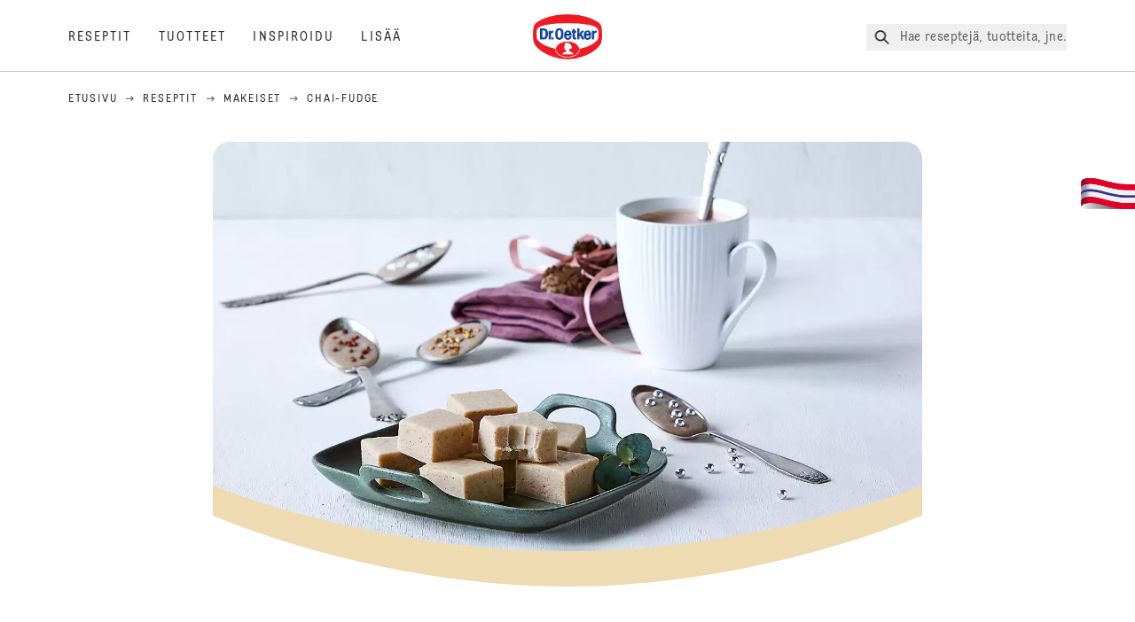

--- FILE ---
content_type: text/html; charset=utf-8
request_url: https://www.oetker.fi/reseptit/r/chai-fudge
body_size: 63756
content:
<!DOCTYPE html><html lang="fi"><head><meta charSet="utf-8" data-next-head=""/><meta name="viewport" content="width=device-width" data-next-head=""/><title data-next-head="">Chai-fudge Resepti | Dr. Oetker</title><meta name="robots" content="index,follow" data-next-head=""/><meta name="description" content="Chai-fudge Resepti 
  Tämä Chai-fudge-resepti vie makusi talven juhlaan mausteisella twistillä. Tee helposti herkullista fudgea kotona! - satoja herkullisia reseptejä | Dr. Oetker " data-next-head=""/><meta property="og:title" content="Chai-fudge Resepti | Dr. Oetker" data-next-head=""/><meta property="og:description" content="Chai-fudge Resepti 
  Tämä Chai-fudge-resepti vie makusi talven juhlaan mausteisella twistillä. Tee helposti herkullista fudgea kotona! - satoja herkullisia reseptejä | Dr. Oetker " data-next-head=""/><meta property="og:url" content="https://www.oetker.fi/reseptit/r/chai-fudge" data-next-head=""/><meta property="og:type" content="website" data-next-head=""/><meta property="og:image" content="https://recipesblob.oetker.fi/assets/ffc65c3f12ac4235a6fe797cc8708d3c/1272x764/chaifudge-web.jpg" data-next-head=""/><meta property="og:image:width" content="1272" data-next-head=""/><meta property="og:image:height" content="764" data-next-head=""/><meta property="og:locale" content="fi_FI" data-next-head=""/><meta property="og:site_name" content="Dr. Oetker" data-next-head=""/><link rel="canonical" href="https://www.oetker.fi/reseptit/r/chai-fudge" data-next-head=""/><link rel="icon" href="https://eu-central-1-droetker.graphassets.com/AVtdz8Pl3QxerK0kYX32fz/nMK9tQKiRECSGk6ioNRW" data-next-head=""/><link rel="apple-touch-icon" href="https://eu-central-1-droetker.graphassets.com/AVtdz8Pl3QxerK0kYX32fz/YhYgw7B4SqarLUQFRLHG" data-next-head=""/><link rel="preload" href="/assets/hygraph/AVtdz8Pl3QxerK0kYX32fz/2A6BCFSQn2gbCfXHZ75U" as="image" data-next-head=""/><meta name="google-site-verification" content="DXOx5URrbeptZRK9KNxmHtu4VF7Nqi01AsdZPruwnts"/><link rel="preload" href="/_next/static/css/85d7eb65b36e73d8.css" as="style"/><link rel="preload" href="/_next/static/css/5a1ad3a6193b5da2.css" as="style"/><link rel="preload" href="/_next/static/css/269b391d7cfa6943.css" as="style"/><link rel="preload" as="image" imageSrcSet="/assets/hygraph/AVtdz8Pl3QxerK0kYX32fz/compress=metadata:true/quality=value:75/output=format:webp/resize=width:320/cmkokuu144mka07vzio0sk362?opt 640w, /assets/hygraph/AVtdz8Pl3QxerK0kYX32fz/compress=metadata:true/quality=value:75/output=format:webp/resize=width:320/cmkokuu144mka07vzio0sk362?opt 1024w, /assets/hygraph/AVtdz8Pl3QxerK0kYX32fz/compress=metadata:true/quality=value:75/output=format:webp/resize=width:320/cmkokuu144mka07vzio0sk362?opt 1920w" imageSizes="(max-width: 768px) 33vw, (max-width: 1200px) 50vw, 100vw" data-next-head=""/><link rel="preload" as="image" imageSrcSet="/assets/hygraph/AVtdz8Pl3QxerK0kYX32fz/compress=metadata:true/quality=value:75/output=format:webp/resize=width:320/cmdq5v6qy5rfg07w5lc2ja7sg?opt 640w, /assets/hygraph/AVtdz8Pl3QxerK0kYX32fz/compress=metadata:true/quality=value:75/output=format:webp/resize=width:320/cmdq5v6qy5rfg07w5lc2ja7sg?opt 1024w, /assets/hygraph/AVtdz8Pl3QxerK0kYX32fz/compress=metadata:true/quality=value:75/output=format:webp/resize=width:320/cmdq5v6qy5rfg07w5lc2ja7sg?opt 1920w" imageSizes="(max-width: 768px) 33vw, (max-width: 1200px) 50vw, 100vw" data-next-head=""/><link rel="preload" as="image" imageSrcSet="/assets/hygraph/AVtdz8Pl3QxerK0kYX32fz/compress=metadata:true/quality=value:75/output=format:webp/resize=width:320/cmdq5uus95st407w3ld9624sx?opt 640w, /assets/hygraph/AVtdz8Pl3QxerK0kYX32fz/compress=metadata:true/quality=value:75/output=format:webp/resize=width:320/cmdq5uus95st407w3ld9624sx?opt 1024w, /assets/hygraph/AVtdz8Pl3QxerK0kYX32fz/compress=metadata:true/quality=value:75/output=format:webp/resize=width:320/cmdq5uus95st407w3ld9624sx?opt 1920w" imageSizes="(max-width: 768px) 33vw, (max-width: 1200px) 50vw, 100vw" data-next-head=""/><link rel="preload" as="image" imageSrcSet="/assets/recipes/assets/ffc65c3f12ac4235a6fe797cc8708d3c/1272x764/chaifudge-web.webp 640w, /assets/recipes/assets/ffc65c3f12ac4235a6fe797cc8708d3c/1272x764/chaifudge-web.webp 1024w, /assets/recipes/assets/ffc65c3f12ac4235a6fe797cc8708d3c/1272x764/chaifudge-web.webp 1920w" imageSizes="(max-width: 768px) 33vw, (max-width: 1200px) 50vw, 100vw" data-next-head=""/><link rel="stylesheet" href="/_next/static/css/85d7eb65b36e73d8.css" data-n-g=""/><link rel="stylesheet" href="/_next/static/css/5a1ad3a6193b5da2.css"/><link rel="stylesheet" href="/_next/static/css/269b391d7cfa6943.css"/><noscript data-n-css=""></noscript><script defer="" noModule="" src="/_next/static/chunks/polyfills-42372ed130431b0a.js"></script><script src="https://privacy-proxy.usercentrics.eu/latest/uc-block.bundle.js" defer="" data-nscript="beforeInteractive"></script><script defer="" src="/_next/static/chunks/2548.292e3cea20d5c8bd.js"></script><script defer="" src="/_next/static/chunks/1654.310fcfc606810e9f.js"></script><script defer="" src="/_next/static/chunks/1241.a341af0a4a90fcef.js"></script><script defer="" src="/_next/static/chunks/1116.3e0cc1793eeef726.js"></script><script defer="" src="/_next/static/chunks/9040.2c2e3ede26296554.js"></script><script defer="" src="/_next/static/chunks/5970.8b7e1367dd32741c.js"></script><script defer="" src="/_next/static/chunks/7957.709ef91b132c674e.js"></script><script defer="" src="/_next/static/chunks/8614.677268dc856b7bf4.js"></script><script defer="" src="/_next/static/chunks/7013.9eb828aa1b1c45e5.js"></script><script defer="" src="/_next/static/chunks/3556.64e7b34f6a0a36b7.js"></script><script defer="" src="/_next/static/chunks/6700.0b0d8ebb5c9f8092.js"></script><script defer="" src="/_next/static/chunks/8939.5283a781fab5f069.js"></script><script defer="" src="/_next/static/chunks/7930.90167c301d970248.js"></script><script defer="" src="/_next/static/chunks/7191.ae0d1fca68e85ae2.js"></script><script defer="" src="/_next/static/chunks/7742.a8903f13861a1455.js"></script><script defer="" src="/_next/static/chunks/3266-2dea26e18201b2b2.js"></script><script defer="" src="/_next/static/chunks/6564-635fd42934697eae.js"></script><script defer="" src="/_next/static/chunks/5826.636e32e2a8b7599c.js"></script><script defer="" src="/_next/static/chunks/2642.8d43e5688e85bd4b.js"></script><script defer="" src="/_next/static/chunks/9572.1d0559c361ef1359.js"></script><script defer="" src="/_next/static/chunks/6221-d374e2d465136e8b.js"></script><script defer="" src="/_next/static/chunks/708.0342563749ee0260.js"></script><script defer="" src="/_next/static/chunks/4627.938d8f0e296f90c7.js"></script><script defer="" src="/_next/static/chunks/3905.15087124cdb2d676.js"></script><script defer="" src="/_next/static/chunks/1408.300180bc523a552d.js"></script><script defer="" src="/_next/static/chunks/2639.02c305b0618bf637.js"></script><script defer="" src="/_next/static/chunks/6129.7d6e9095bb147a56.js"></script><script defer="" src="/_next/static/chunks/5231.05bfdb9559e03189.js"></script><script defer="" src="/_next/static/chunks/4784.89ce8446c7b7e4aa.js"></script><script src="/_next/static/chunks/webpack-6d4dc97efc319005.js" defer=""></script><script src="/_next/static/chunks/framework-02167c0e55378b6a.js" defer=""></script><script src="/_next/static/chunks/main-6f0d6e183936e091.js" defer=""></script><script src="/_next/static/chunks/pages/_app-bda7e5c459113c77.js" defer=""></script><script src="/_next/static/chunks/5028-f9104b787d304abb.js" defer=""></script><script src="/_next/static/chunks/6823-08868ba76a28bcb6.js" defer=""></script><script src="/_next/static/chunks/1186-41496cb623c1ffea.js" defer=""></script><script src="/_next/static/chunks/1716-606d374ff0149a8b.js" defer=""></script><script src="/_next/static/chunks/1040-6d99cb29dd20cc23.js" defer=""></script><script src="/_next/static/chunks/8823-1b1f5d42a0c825d3.js" defer=""></script><script src="/_next/static/chunks/7110-2e5808047ced3f14.js" defer=""></script><script src="/_next/static/chunks/8851-714de3639355ce9f.js" defer=""></script><script src="/_next/static/chunks/2326-74c3af5f9245f293.js" defer=""></script><script src="/_next/static/chunks/2238-0ea63580e1c2f254.js" defer=""></script><script src="/_next/static/chunks/7517-ddc234517cb2e636.js" defer=""></script><script src="/_next/static/chunks/1461-c682d87b6791a896.js" defer=""></script><script src="/_next/static/chunks/8522-f55975a68249b79a.js" defer=""></script><script src="/_next/static/chunks/pages/recipes/r/%5Bslug%5D-95d0a70215ee5720.js" defer=""></script><script src="/_next/static/local/_buildManifest.js" defer=""></script><script src="/_next/static/local/_ssgManifest.js" defer=""></script><style id="__jsx-364258379">:root{--font-neutral:'MomentsText', 'MomentsText Fallback';--font-primary:'MomentsDisplay', 'MomentsDisplay Fallback';--font-secondary:'AugustScript', 'AugustScript Fallback'}</style></head><body class="relative"><link rel="preload" as="image" imageSrcSet="/assets/recipes/assets/ffc65c3f12ac4235a6fe797cc8708d3c/1272x764/chaifudge-web.webp 640w, /assets/recipes/assets/ffc65c3f12ac4235a6fe797cc8708d3c/1272x764/chaifudge-web.webp 1024w, /assets/recipes/assets/ffc65c3f12ac4235a6fe797cc8708d3c/1272x764/chaifudge-web.webp 1920w" imageSizes="(max-width: 768px) 33vw, (max-width: 1200px) 50vw, 100vw"/><link rel="preload" as="image" imageSrcSet="/assets/hygraph/AVtdz8Pl3QxerK0kYX32fz/compress=metadata:true/quality=value:75/output=format:webp/resize=width:320/cmkokuu144mka07vzio0sk362?opt 640w, /assets/hygraph/AVtdz8Pl3QxerK0kYX32fz/compress=metadata:true/quality=value:75/output=format:webp/resize=width:320/cmkokuu144mka07vzio0sk362?opt 1024w, /assets/hygraph/AVtdz8Pl3QxerK0kYX32fz/compress=metadata:true/quality=value:75/output=format:webp/resize=width:320/cmkokuu144mka07vzio0sk362?opt 1920w" imageSizes="(max-width: 768px) 33vw, (max-width: 1200px) 50vw, 100vw"/><link rel="preload" as="image" imageSrcSet="/assets/hygraph/AVtdz8Pl3QxerK0kYX32fz/compress=metadata:true/quality=value:75/output=format:webp/resize=width:320/cmdq5v6qy5rfg07w5lc2ja7sg?opt 640w, /assets/hygraph/AVtdz8Pl3QxerK0kYX32fz/compress=metadata:true/quality=value:75/output=format:webp/resize=width:320/cmdq5v6qy5rfg07w5lc2ja7sg?opt 1024w, /assets/hygraph/AVtdz8Pl3QxerK0kYX32fz/compress=metadata:true/quality=value:75/output=format:webp/resize=width:320/cmdq5v6qy5rfg07w5lc2ja7sg?opt 1920w" imageSizes="(max-width: 768px) 33vw, (max-width: 1200px) 50vw, 100vw"/><link rel="preload" as="image" imageSrcSet="/assets/hygraph/AVtdz8Pl3QxerK0kYX32fz/compress=metadata:true/quality=value:75/output=format:webp/resize=width:320/cmdq5uus95st407w3ld9624sx?opt 640w, /assets/hygraph/AVtdz8Pl3QxerK0kYX32fz/compress=metadata:true/quality=value:75/output=format:webp/resize=width:320/cmdq5uus95st407w3ld9624sx?opt 1024w, /assets/hygraph/AVtdz8Pl3QxerK0kYX32fz/compress=metadata:true/quality=value:75/output=format:webp/resize=width:320/cmdq5uus95st407w3ld9624sx?opt 1920w" imageSizes="(max-width: 768px) 33vw, (max-width: 1200px) 50vw, 100vw"/><link rel="preload" as="image" href="/assets/hygraph/AVtdz8Pl3QxerK0kYX32fz/2A6BCFSQn2gbCfXHZ75U"/><div id="__next"><div class=""><style>
    #nprogress {
      pointer-events: none;
    }
    #nprogress .bar {
      background: #29D;
      position: fixed;
      z-index: 9999;
      top: 0;
      left: 0;
      width: 100%;
      height: 3px;
    }
    #nprogress .peg {
      display: block;
      position: absolute;
      right: 0px;
      width: 100px;
      height: 100%;
      box-shadow: 0 0 10px #29D, 0 0 5px #29D;
      opacity: 1;
      -webkit-transform: rotate(3deg) translate(0px, -4px);
      -ms-transform: rotate(3deg) translate(0px, -4px);
      transform: rotate(3deg) translate(0px, -4px);
    }
    #nprogress .spinner {
      display: block;
      position: fixed;
      z-index: 1031;
      top: 15px;
      right: 15px;
    }
    #nprogress .spinner-icon {
      width: 18px;
      height: 18px;
      box-sizing: border-box;
      border: solid 2px transparent;
      border-top-color: #29D;
      border-left-color: #29D;
      border-radius: 50%;
      -webkit-animation: nprogresss-spinner 400ms linear infinite;
      animation: nprogress-spinner 400ms linear infinite;
    }
    .nprogress-custom-parent {
      overflow: hidden;
      position: relative;
    }
    .nprogress-custom-parent #nprogress .spinner,
    .nprogress-custom-parent #nprogress .bar {
      position: absolute;
    }
    @-webkit-keyframes nprogress-spinner {
      0% {
        -webkit-transform: rotate(0deg);
      }
      100% {
        -webkit-transform: rotate(360deg);
      }
    }
    @keyframes nprogress-spinner {
      0% {
        transform: rotate(0deg);
      }
      100% {
        transform: rotate(360deg);
      }
    }
  </style><a href="https://www.oetker.fi/tuki/undefined"><div class="cursor-pointer fixed top-[38px] right-[8px] z-21 -rotate-90 w-[51px] h-[30px] md:w-[61px] md:h-[36px] md:right-0 md:top-[200px] md:rotate-0 transform print:hidden"><img alt="Flag" loading="lazy" width="61" height="36" decoding="async" data-nimg="1" style="color:transparent" srcSet="/_next/static/media/tab.f43c6126.svg?w=64&amp;q=75 1x, /_next/static/media/tab.f43c6126.svg?w=128&amp;q=75 2x" src="/_next/static/media/tab.f43c6126.svg?w=128&amp;q=75"/></div></a><div class="sc-65d476a3-0 eyXIwc sticky top-0 z-50 bg-white h-header print:hidden"></div><div class="max-w-6xl mx-auto"><div itemScope="" itemType="https://schema.org/Recipe" class="max-w-6xl mx-auto print:hidden"><meta itemProp="author" content="Dr. Oetker"/><meta itemProp="image" content="/assets/recipes/assets/ffc65c3f12ac4235a6fe797cc8708d3c/1272x764/chaifudge-web.webp"/><div class="relative"><nav itemScope="" itemType="https://schema.org/BreadcrumbList" data-print="hide" role="navigation" aria-label="Breadcrumb"><ol class="z-45 w-full bg-none md:pt-6 pt-22px pl-20px flex justify-start items-center md:px-small md:flex-wrap md:items-start md:content-start md:h-14 md:flex md:mb-22px bg-breadcrumbs-light absolute"><li itemProp="itemListElement" itemScope="" itemType="https://schema.org/ListItem" class="hidden md:flex ml-0 p-0 before:content-none"><a href="https://www.oetker.fi/"><div class="hover:after:w-[98%] hover:after:left-[1%] focus:after:w-[98%] focus:after:left-[1%] relative after:content-[&#x27;&#x27;] after:absolute after:block after:w-[0%] after:transition-all after:duration-[0.5s] after:border-b-white after:border-b after:border-solid after:left-2/4 after:-bottom-px text-darkgray after:border-b-black cursor-pointer" itemProp="item"><div class="m-0 p-0 block text-style-leadxs whitespace-no-wrap" itemProp="name">Etusivu </div></div></a><meta itemProp="position" content="1"/></li><li itemProp="itemListElement" itemScope="" itemType="https://schema.org/ListItem" class="hidden md:flex ml-0 p-0 before:content-none"><div class="transform rotate-180 origin-center mx-2.5 flex items-start md:transform-none mt-1"><svg width="9" height="7" viewBox="0 0 9 7" fill="none" xmlns="http://www.w3.org/2000/svg"><path d="M5.76172 0.515625L5.37109 0.90625C5.29297 1.00391 5.29297 1.14062 5.39062 1.23828L6.95312 2.74219H0.234375C0.0976562 2.74219 0 2.85938 0 2.97656V3.52344C0 3.66016 0.0976562 3.75781 0.234375 3.75781H6.95312L5.39062 5.28125C5.29297 5.37891 5.29297 5.51562 5.37109 5.61328L5.76172 6.00391C5.85938 6.08203 5.99609 6.08203 6.09375 6.00391L8.67188 3.42578C8.75 3.32812 8.75 3.19141 8.67188 3.09375L6.09375 0.515625C5.99609 0.4375 5.85938 0.4375 5.76172 0.515625Z" fill="#5A5E5A"></path></svg></div><a href="https://www.oetker.fi/reseptit"><div class="hover:after:w-[98%] hover:after:left-[1%] focus:after:w-[98%] focus:after:left-[1%] relative after:content-[&#x27;&#x27;] after:absolute after:block after:w-[0%] after:transition-all after:duration-[0.5s] after:border-b-white after:border-b after:border-solid after:left-2/4 after:-bottom-px text-darkgray after:border-b-black cursor-pointer" itemProp="item"><div class="m-0 p-0 block text-style-leadxs whitespace-no-wrap" itemProp="name">Reseptit</div></div></a><meta itemProp="position" content="2"/></li><li itemProp="itemListElement" itemScope="" itemType="https://schema.org/ListItem" class="hidden md:flex ml-0 p-0 before:content-none"><div class="transform rotate-180 origin-center mx-2.5 flex items-start md:transform-none mt-1"><svg width="9" height="7" viewBox="0 0 9 7" fill="none" xmlns="http://www.w3.org/2000/svg"><path d="M5.76172 0.515625L5.37109 0.90625C5.29297 1.00391 5.29297 1.14062 5.39062 1.23828L6.95312 2.74219H0.234375C0.0976562 2.74219 0 2.85938 0 2.97656V3.52344C0 3.66016 0.0976562 3.75781 0.234375 3.75781H6.95312L5.39062 5.28125C5.29297 5.37891 5.29297 5.51562 5.37109 5.61328L5.76172 6.00391C5.85938 6.08203 5.99609 6.08203 6.09375 6.00391L8.67188 3.42578C8.75 3.32812 8.75 3.19141 8.67188 3.09375L6.09375 0.515625C5.99609 0.4375 5.85938 0.4375 5.76172 0.515625Z" fill="#5A5E5A"></path></svg></div><a href="https://www.oetker.fi/reseptit/c/makeiset"><div class="hover:after:w-[98%] hover:after:left-[1%] focus:after:w-[98%] focus:after:left-[1%] relative after:content-[&#x27;&#x27;] after:absolute after:block after:w-[0%] after:transition-all after:duration-[0.5s] after:border-b-white after:border-b after:border-solid after:left-2/4 after:-bottom-px text-darkgray after:border-b-black cursor-pointer" itemProp="item"><div class="m-0 p-0 block text-style-leadxs whitespace-no-wrap" itemProp="name">Makeiset</div></div></a><meta itemProp="position" content="3"/></li><li itemProp="itemListElement" itemScope="" itemType="https://schema.org/ListItem" class="hidden md:flex ml-0 p-0 before:content-none"><div class="transform rotate-180 origin-center mx-2.5 flex items-start md:transform-none mt-1"><svg width="9" height="7" viewBox="0 0 9 7" fill="none" xmlns="http://www.w3.org/2000/svg"><path d="M5.76172 0.515625L5.37109 0.90625C5.29297 1.00391 5.29297 1.14062 5.39062 1.23828L6.95312 2.74219H0.234375C0.0976562 2.74219 0 2.85938 0 2.97656V3.52344C0 3.66016 0.0976562 3.75781 0.234375 3.75781H6.95312L5.39062 5.28125C5.29297 5.37891 5.29297 5.51562 5.37109 5.61328L5.76172 6.00391C5.85938 6.08203 5.99609 6.08203 6.09375 6.00391L8.67188 3.42578C8.75 3.32812 8.75 3.19141 8.67188 3.09375L6.09375 0.515625C5.99609 0.4375 5.85938 0.4375 5.76172 0.515625Z" fill="#5A5E5A"></path></svg></div><div class="hover:after:w-[98%] hover:after:left-[1%] focus:after:w-[98%] focus:after:left-[1%] relative after:content-[&#x27;&#x27;] after:absolute after:block after:w-[0%] after:transition-all after:duration-[0.5s] after:border-b-white after:border-b after:border-solid after:left-2/4 after:-bottom-px text-darkgray after:border-b-black after:hidden cursor-default" itemProp="item"><div class="m-0 p-0 block text-style-leadxs whitespace-no-wrap font-medium mb-4" itemProp="name">Chai-fudge</div></div><meta itemProp="position" content="4"/></li><li itemProp="itemListElement" itemScope="" itemType="https://schema.org/ListItem" class="flex md:hidden ml-0 p-0 before:content-none"><div class="transform rotate-180 origin-center mx-2.5 flex items-start md:transform-none mt-1"><svg width="9" height="7" viewBox="0 0 9 7" fill="none" xmlns="http://www.w3.org/2000/svg"><path d="M5.76172 0.515625L5.37109 0.90625C5.29297 1.00391 5.29297 1.14062 5.39062 1.23828L6.95312 2.74219H0.234375C0.0976562 2.74219 0 2.85938 0 2.97656V3.52344C0 3.66016 0.0976562 3.75781 0.234375 3.75781H6.95312L5.39062 5.28125C5.29297 5.37891 5.29297 5.51562 5.37109 5.61328L5.76172 6.00391C5.85938 6.08203 5.99609 6.08203 6.09375 6.00391L8.67188 3.42578C8.75 3.32812 8.75 3.19141 8.67188 3.09375L6.09375 0.515625C5.99609 0.4375 5.85938 0.4375 5.76172 0.515625Z" fill="#5A5E5A"></path></svg></div><a href="https://www.oetker.fi/reseptit/c/makeiset"><div class="hover:after:w-[98%] hover:after:left-[1%] focus:after:w-[98%] focus:after:left-[1%] relative after:content-[&#x27;&#x27;] after:absolute after:block after:w-[0%] after:transition-all after:duration-[0.5s] after:border-b-white after:border-b after:border-solid after:left-2/4 after:-bottom-px text-darkgray after:border-b-black cursor-pointer" itemProp="item"><div class="m-0 p-0 block text-style-leadxs whitespace-no-wrap font-medium mb-4" itemProp="name">Makeiset</div></div></a><meta itemProp="position" content="4"/></li></ol></nav></div><div class="absolute z-10 right-5 hidden md:block top-20 md:top-11" data-print="hide"><div id="social-sharing" class="w-min"><div class="p-b-1.5 w-[200px] flex flex-row-reverse select-none"><div class="iconShare inline-block cursor-pointer" role="button" tabindex="0" aria-label="Share"><svg xmlns="http://www.w3.org/2000/svg" fill="none" height="40" viewBox="0 0 40 40" width="40"><ellipse cx="20" cy="20" fill="#fff" rx="20" ry="20" transform="matrix(0 -1 1 0 0 40)"></ellipse><circle cx="20" cy="20" r="14.5" stroke="#292b29"></circle><path d="m23.0458 22.1367c-.6289 0-1.2031.2188-1.6406.5742l-2.8164-1.75c.0273-.1367.082-.4101.082-.5742 0-.1367-.0547-.4101-.082-.5469l2.8164-1.75c.4375.3555 1.0117.5469 1.6406.5469 1.4492 0 2.625-1.1484 2.625-2.625 0-1.4492-1.1758-2.625-2.625-2.625-1.4766 0-2.625 1.1758-2.625 2.625 0 .2188 0 .4102.0547.5742l-2.8164 1.75c-.4375-.3554-1.0117-.5742-1.6133-.5742-1.4766 0-2.625 1.1758-2.625 2.625 0 1.4766 1.1484 2.625 2.625 2.625.6016 0 1.1758-.1914 1.6133-.5469l2.8164 1.75c-.0273.1368-.0547.4102-.0547.5469 0 1.4766 1.1484 2.625 2.625 2.625 1.4492 0 2.625-1.1484 2.625-2.625 0-1.4492-1.1758-2.625-2.625-2.625z" fill="#292b29"></path></svg></div></div></div></div><div role="presentation" class="grid grid-cols-16 relative"><div class="md:mb-20 sc-76d7acd8-0 eeDmzR curve-mask-bottom"><div class="curve-mask-bottom"><div class="bg-center bg-cover w-full overflow-hidden items-center flex-col relative"><div class="relative w-full h-0 pb-[calc(50%+62px)]"><div class="w-full h-full absolute left-0 [&amp;_img]:h-full"><div class="relative w-full h-full "><img alt="Vaaleat, pehmeästi lohkeavat neliömäiset fudgepalat vihertävällä lautasella, ympärillä koristeellisia lusikoita ja valkoinen kuppimuki" width="1920" height="800" decoding="async" data-nimg="1" class="bg-cover  [@media(min-width:768px)]:block " style="color:transparent" sizes="(max-width: 768px) 33vw, (max-width: 1200px) 50vw, 100vw" srcSet="/assets/recipes/assets/ffc65c3f12ac4235a6fe797cc8708d3c/1272x764/chaifudge-web.webp 640w, /assets/recipes/assets/ffc65c3f12ac4235a6fe797cc8708d3c/1272x764/chaifudge-web.webp 1024w, /assets/recipes/assets/ffc65c3f12ac4235a6fe797cc8708d3c/1272x764/chaifudge-web.webp 1920w" src="/assets/recipes/assets/ffc65c3f12ac4235a6fe797cc8708d3c/1272x764/chaifudge-web.webp"/></div></div></div></div></div></div></div><div style="cursor:url(&quot;data:image/svg+xml,%3Csvg width=&#x27;60&#x27; height=&#x27;60&#x27; viewBox=&#x27;0 0 60 60&#x27; fill=&#x27;none&#x27; xmlns=&#x27;http://www.w3.org/2000/svg&#x27;%3E%3Ccircle cx=&#x27;30&#x27; cy=&#x27;30&#x27; r=&#x27;30&#x27; fill=&#x27;%23A45A2A&#x27;/%3E%3Cpath d=&#x27;M29.6883 21.3281C29.6883 21.3281 29.6883 32.0081 29.6883 37.8281M29.6883 37.8281C29.6883 35.1668 32.1755 31.9733 34.9385 31.9733M29.6883 37.8281C29.6883 35.1668 27.2016 31.9733 24.4385 31.9733&#x27; stroke=&#x27;%23FFFFFF&#x27; stroke-linecap=&#x27;square&#x27;/%3E%3Cpath d=&#x27;M31.9249 7.11629L34.253 8.64937C35.0631 9.18282 36.0238 9.44025 36.9921 9.38331L39.7748 9.21966C41.1709 9.13755 42.4819 9.89445 43.1089 11.1446L44.3585 13.6363C44.7933 14.5033 45.4967 15.2067 46.3637 15.6415L48.8554 16.8911C50.1055 17.5181 50.8625 18.8291 50.7803 20.2252L50.6167 23.0079C50.5597 23.9762 50.8172 24.9369 51.3506 25.747L52.8837 28.0751C53.6529 29.2431 53.6529 30.7569 52.8837 31.9249L51.3506 34.253C50.8172 35.0631 50.5597 36.0238 50.6167 36.9921L50.7803 39.7748C50.8625 41.1709 50.1056 42.4819 48.8554 43.1089L46.3637 44.3585C45.4967 44.7933 44.7933 45.4967 44.3585 46.3637L43.1089 48.8554C42.4819 50.1055 41.1709 50.8625 39.7748 50.7803L36.9921 50.6167C36.0238 50.5597 35.0631 50.8172 34.253 51.3506L31.9249 52.8837C30.7569 53.6529 29.2431 53.6529 28.0751 52.8837L25.747 51.3506C24.9369 50.8172 23.9762 50.5597 23.0079 50.6167L20.2252 50.7803C18.8291 50.8625 17.5181 50.1055 16.8911 48.8554L15.6415 46.3637C15.2067 45.4967 14.5033 44.7933 13.6363 44.3585L11.1446 43.1089C9.89445 42.4819 9.13755 41.1709 9.21966 39.7748L9.38331 36.9921C9.44025 36.0238 9.18282 35.0631 8.64937 34.253L7.11629 31.9249C6.34711 30.7569 6.34711 29.2431 7.11629 28.0751L8.64937 25.747C9.18282 24.9369 9.44025 23.9762 9.38331 23.0079L9.21966 20.2252C9.13755 18.8291 9.89445 17.5181 11.1446 16.8911L13.6363 15.6415C14.5033 15.2067 15.2067 14.5033 15.6415 13.6363L16.8911 11.1446C17.5181 9.89445 18.8291 9.13755 20.2252 9.21966L23.0079 9.38331C23.9762 9.44025 24.9369 9.18282 25.747 8.64937L28.0751 7.11629C29.2431 6.34711 30.7569 6.34711 31.9249 7.11629Z&#x27; stroke=&#x27;%23FFFFFF&#x27; stroke-linejoin=&#x27;round&#x27;/%3E%3C/svg%3E%0A&quot;)      32 32,   pointer" class="pt-2.5 md:pt-11 w-auto flex justify-center text-center uppercase text-dark-brown" role="button" tabindex="0" aria-label="Scroll down"><svg class="relative -mt-11 md:hidden print:hidden" width="40" height="40" viewBox="0 0 40 40" fill="none" xmlns="http://www.w3.org/2000/svg"><circle cx="20" cy="20" r="20" fill="#A45A2A"></circle><path d="M19.7929 14.2188C19.7929 14.2188 19.7929 21.3387 19.7929 25.2188M19.7929 25.2188C19.7929 23.4446 21.451 21.3155 23.293 21.3155M19.7929 25.2188C19.7929 23.4446 18.1351 21.3155 16.293 21.3155" stroke="#ffffff" stroke-linecap="square"></path><path d="M34.338 17.626L34.7556 17.351L34.338 17.626L34.6337 18.0751C35.4029 19.2431 35.4029 20.7569 34.6337 21.9249L34.338 22.374C33.8046 23.1841 33.5471 24.1448 33.6041 25.1131L33.6356 25.6498C33.7177 27.0459 32.9608 28.3569 31.7107 28.9839L31.2301 29.2249C30.3631 29.6597 29.6597 30.3631 29.2249 31.2301L28.9839 31.7107C28.3569 32.9608 27.0459 33.7177 25.6498 33.6356L25.1131 33.6041C24.1448 33.5471 23.1841 33.8046 22.374 34.338L21.9249 34.6337C20.7569 35.4029 19.2431 35.4029 18.0751 34.6337L17.626 34.338L17.351 34.7556L17.626 34.338C16.8159 33.8046 15.8552 33.5471 14.8869 33.6041L14.3502 33.6356C12.9541 33.7177 11.6431 32.9608 11.0161 31.7107L10.7751 31.2301C10.3403 30.3631 9.63693 29.6597 8.7699 29.2249L8.2893 28.9839C7.03916 28.3569 6.28226 27.0459 6.36436 25.6498L6.39593 25.1131C6.45288 24.1448 6.19544 23.1841 5.66199 22.374L5.36629 21.9249C4.59711 20.7569 4.59711 19.2431 5.36629 18.0751L5.66199 17.626C6.19544 16.8159 6.45288 15.8552 6.39593 14.8869L6.36436 14.3502C6.28226 12.9541 7.03916 11.6431 8.2893 11.0161L8.7699 10.7751C9.63693 10.3403 10.3403 9.63693 10.7751 8.7699L11.0161 8.2893C11.6431 7.03916 12.9541 6.28226 14.3502 6.36436L14.8869 6.39593C15.8552 6.45288 16.8159 6.19544 17.626 5.66199L18.0751 5.36629C19.2431 4.59711 20.7569 4.59711 21.9249 5.36629L22.374 5.66199C23.1841 6.19544 24.1448 6.45288 25.1131 6.39593L25.6498 6.36436C27.0459 6.28226 28.3569 7.03916 28.9839 8.2893L29.2249 8.7699C29.6597 9.63693 30.3631 10.3403 31.2301 10.7751L31.7107 11.0161C32.9608 11.6431 33.7177 12.9541 33.6356 14.3502L33.6041 14.8869C33.5471 15.8552 33.8046 16.8159 34.338 17.626Z" stroke="#ffffff" stroke-linejoin="round"></path></svg></div><div class="px-small  2xl:px-medium 3xl:px-xlarge w-full"><div class="z-10 relative"><div data-print="margin-1-rem" class="mb-16 relative"><div data-print="hide" class="flex justify-center align-center leading-none mb-1 z-auto relative"><div class="align-center"><button class="block w-full" type="button"><span class="sr-only">Current rating 0.0. Click to rate.</span><div class="m-0 p-0 block text-style-leadxs flex justify-center align-center leading-4.5 md:mb-1 m-px items-center"><span aria-hidden="true" class="Star"><div class="p-1"><svg width="15" height="14" viewBox="0 0 15 14" fill="none" xmlns="http://www.w3.org/2000/svg" class="inline-block"><path d="M13.8813 4.69112L9.89061 4.11713L8.08661 0.481803C7.78595 -0.146862 6.85661 -0.174195 6.52862 0.481803L4.75195 4.11713L0.733966 4.69112C0.0233017 4.80046 -0.250031 5.67512 0.269301 6.19445L3.13929 9.00978L2.45596 12.9731C2.34663 13.6838 3.11196 14.2304 3.74062 13.9024L7.32128 12.0164L10.8746 13.9024C11.5033 14.2304 12.2686 13.6838 12.1593 12.9731L11.4759 9.00978L14.3459 6.19445C14.8653 5.67512 14.5919 4.80046 13.8813 4.69112ZM10.5193 8.68178L11.2846 13.1098L7.32128 11.0324L3.33063 13.1098L4.09596 8.68178L0.870633 5.56579L5.32595 4.90979L7.32128 0.864469L9.28927 4.90979L13.7446 5.56579L10.5193 8.68178Z" fill="#5A5E5A"></path></svg></div></span><span aria-hidden="true" class="Star"><div class="p-1"><svg width="15" height="14" viewBox="0 0 15 14" fill="none" xmlns="http://www.w3.org/2000/svg" class="inline-block"><path d="M13.8813 4.69112L9.89061 4.11713L8.08661 0.481803C7.78595 -0.146862 6.85661 -0.174195 6.52862 0.481803L4.75195 4.11713L0.733966 4.69112C0.0233017 4.80046 -0.250031 5.67512 0.269301 6.19445L3.13929 9.00978L2.45596 12.9731C2.34663 13.6838 3.11196 14.2304 3.74062 13.9024L7.32128 12.0164L10.8746 13.9024C11.5033 14.2304 12.2686 13.6838 12.1593 12.9731L11.4759 9.00978L14.3459 6.19445C14.8653 5.67512 14.5919 4.80046 13.8813 4.69112ZM10.5193 8.68178L11.2846 13.1098L7.32128 11.0324L3.33063 13.1098L4.09596 8.68178L0.870633 5.56579L5.32595 4.90979L7.32128 0.864469L9.28927 4.90979L13.7446 5.56579L10.5193 8.68178Z" fill="#5A5E5A"></path></svg></div></span><span aria-hidden="true" class="Star"><div class="p-1"><svg width="15" height="14" viewBox="0 0 15 14" fill="none" xmlns="http://www.w3.org/2000/svg" class="inline-block"><path d="M13.8813 4.69112L9.89061 4.11713L8.08661 0.481803C7.78595 -0.146862 6.85661 -0.174195 6.52862 0.481803L4.75195 4.11713L0.733966 4.69112C0.0233017 4.80046 -0.250031 5.67512 0.269301 6.19445L3.13929 9.00978L2.45596 12.9731C2.34663 13.6838 3.11196 14.2304 3.74062 13.9024L7.32128 12.0164L10.8746 13.9024C11.5033 14.2304 12.2686 13.6838 12.1593 12.9731L11.4759 9.00978L14.3459 6.19445C14.8653 5.67512 14.5919 4.80046 13.8813 4.69112ZM10.5193 8.68178L11.2846 13.1098L7.32128 11.0324L3.33063 13.1098L4.09596 8.68178L0.870633 5.56579L5.32595 4.90979L7.32128 0.864469L9.28927 4.90979L13.7446 5.56579L10.5193 8.68178Z" fill="#5A5E5A"></path></svg></div></span><span aria-hidden="true" class="Star"><div class="p-1"><svg width="15" height="14" viewBox="0 0 15 14" fill="none" xmlns="http://www.w3.org/2000/svg" class="inline-block"><path d="M13.8813 4.69112L9.89061 4.11713L8.08661 0.481803C7.78595 -0.146862 6.85661 -0.174195 6.52862 0.481803L4.75195 4.11713L0.733966 4.69112C0.0233017 4.80046 -0.250031 5.67512 0.269301 6.19445L3.13929 9.00978L2.45596 12.9731C2.34663 13.6838 3.11196 14.2304 3.74062 13.9024L7.32128 12.0164L10.8746 13.9024C11.5033 14.2304 12.2686 13.6838 12.1593 12.9731L11.4759 9.00978L14.3459 6.19445C14.8653 5.67512 14.5919 4.80046 13.8813 4.69112ZM10.5193 8.68178L11.2846 13.1098L7.32128 11.0324L3.33063 13.1098L4.09596 8.68178L0.870633 5.56579L5.32595 4.90979L7.32128 0.864469L9.28927 4.90979L13.7446 5.56579L10.5193 8.68178Z" fill="#5A5E5A"></path></svg></div></span><span aria-hidden="true" class="Star"><div class="p-1"><svg width="15" height="14" viewBox="0 0 15 14" fill="none" xmlns="http://www.w3.org/2000/svg" class="inline-block"><path d="M13.8813 4.69112L9.89061 4.11713L8.08661 0.481803C7.78595 -0.146862 6.85661 -0.174195 6.52862 0.481803L4.75195 4.11713L0.733966 4.69112C0.0233017 4.80046 -0.250031 5.67512 0.269301 6.19445L3.13929 9.00978L2.45596 12.9731C2.34663 13.6838 3.11196 14.2304 3.74062 13.9024L7.32128 12.0164L10.8746 13.9024C11.5033 14.2304 12.2686 13.6838 12.1593 12.9731L11.4759 9.00978L14.3459 6.19445C14.8653 5.67512 14.5919 4.80046 13.8813 4.69112ZM10.5193 8.68178L11.2846 13.1098L7.32128 11.0324L3.33063 13.1098L4.09596 8.68178L0.870633 5.56579L5.32595 4.90979L7.32128 0.864469L9.28927 4.90979L13.7446 5.56579L10.5193 8.68178Z" fill="#5A5E5A"></path></svg></div></span></div><div class="m-0 p-0 block text-style-lead text-center md:mb-5 mb-3 text-gray-dark">0<!-- --> <!-- -->Arvostelua</div></button></div></div><h1 class="main-text-style-lg mb-5 text-center md:mb-8" itemProp="name">Chai-fudge</h1><div data-print="margin-1-rem" class="flex flex-wrap justify-center align-center md:mb-8 items-center"><div class="m-0 p-0 block text-style-lead whitespace-nowrap mx-1.5 flex" itemProp="recipeYield"><svg width="18" height="18" viewBox="0 0 24 24" fill="none" xmlns="http://www.w3.org/2000/svg"><path d="M20.8889 11.5C20.6458 11.5 20.5069 11.4688 20.3681 11.4062C19.1528 8.28125 15.8889 6 12 6C8.07639 6 4.8125 8.28125 3.59722 11.4062C3.45833 11.4688 3.31944 11.5 3.11111 11.5C2.48611 11.5 2 11.9688 2 12.5C2 13.0625 2.48611 13.5 3.11111 13.5C4.22222 13.5 4.84722 13.0938 5.22917 12.8125C5.57639 12.5938 5.68056 12.5 6.0625 12.5C6.44444 12.5 6.54861 12.5938 6.89583 12.8125C7.27778 13.0938 7.90278 13.5 9.01389 13.5C10.125 13.5 10.75 13.0938 11.1667 12.8125C11.4792 12.5938 11.6181 12.5 12 12.5C12.3472 12.5 12.4861 12.5938 12.7986 12.8125C13.2153 13.0938 13.8403 13.5 14.9514 13.5C16.0625 13.5 16.6875 13.0938 17.1042 12.8125C17.4167 12.5938 17.5556 12.5 17.9028 12.5C18.2847 12.5 18.4236 12.5938 18.7361 12.8125C19.1528 13.0938 19.7778 13.5 20.8889 13.5C21.4792 13.5 22 13.0625 22 12.5C22 11.9688 21.4792 11.5 20.8889 11.5ZM9.15278 8.75L8.59722 9.75C8.49306 9.90625 8.28472 10 8.11111 10H8.07639C7.79861 10 7.52083 9.78125 7.52083 9.5C7.52083 9.4375 7.55556 9.34375 7.59028 9.28125L8.14583 8.28125C8.25 8.125 8.45833 8 8.63194 8C8.94444 8 9.22222 8.25 9.22222 8.5C9.22222 8.59375 9.1875 8.6875 9.15278 8.75ZM12.5556 9.5C12.5556 9.78125 12.2778 10 12 10C11.6875 10 11.4444 9.78125 11.4444 9.5V8.5C11.4444 8.25 11.6875 8 12 8C12.2778 8 12.5556 8.25 12.5556 8.5V9.5ZM16.1319 9.96875C16.0625 10 15.9583 10.0312 15.8542 10.0312C15.6806 10.0312 15.4722 9.90625 15.3681 9.75L14.8125 8.75C14.7778 8.6875 14.7778 8.59375 14.7778 8.53125C14.7778 8.25 15.0208 8.03125 15.3333 8.03125C15.5069 8.03125 15.7153 8.125 15.8194 8.28125L16.375 9.28125C16.4097 9.34375 16.4444 9.4375 16.4444 9.5C16.4444 9.6875 16.3056 9.875 16.1319 9.96875ZM17.4514 16.5H6.51389L5.54167 13.8438C5.125 14.0938 4.46528 14.3438 3.97917 14.4375L5.05556 17.3438C5.19444 17.7188 5.68056 18 6.13194 18H17.8333C18.2847 18 18.7708 17.7188 18.9097 17.3438L19.9861 14.4375C19.5347 14.3438 18.8403 14.0938 18.4236 13.8438L17.4514 16.5Z" fill="#292B29"></path></svg><span class="inline-block pl-1">36 palaa</span></div><span class="sc-b240f23c-2 dwXnCb inline-block"></span><div class="m-0 p-0 block text-style-lead whitespace-nowrap mx-1.5 flex"><svg width="13" height="13" viewBox="0 0 13 13" class="inline mx-px my-0 align-baseline" fill="none" xmlns="http://www.w3.org/2000/svg"><path d="M10.25 1.25C9.82812 1.27344 9.21875 1.46094 8.89062 1.71875C8.32812 0.992188 7.48438 0.5 6.5 0.5C5.51562 0.5 4.64844 0.992188 4.08594 1.71875C3.75781 1.46094 3.14844 1.25 2.72656 1.25C1.48438 1.25 0.476562 2.25781 0.476562 3.5C0.476562 3.5 0.476562 3.5 0.5 3.5C0.5 4.48438 2 8.75 2 8.75V11.75C2 12.1719 2.32812 12.5 2.75 12.5H10.25C10.6484 12.5 11 12.1719 11 11.75V8.75C11 8.75 12.5 4.48438 12.5 3.5C12.5 2.28125 11.4688 1.25 10.25 1.25ZM3.125 11.375V9.5H9.875V11.375H3.125ZM9.92188 8.375H9.24219L9.5 5.23438V5.21094C9.5 5.11719 9.40625 5.02344 9.3125 5.02344L8.9375 5H8.91406C8.82031 5 8.75 5.07031 8.75 5.16406L8.49219 8.39844H6.85156V5.1875C6.85156 5.09375 6.75781 5 6.66406 5H6.28906C6.17188 5 6.10156 5.09375 6.10156 5.1875V8.375H4.48438L4.22656 5.16406C4.22656 5.07031 4.15625 5 4.03906 5L3.66406 5.02344C3.57031 5.02344 3.47656 5.11719 3.47656 5.21094V5.23438L3.73438 8.375H3.05469C2.375 6.42969 1.625 4.01562 1.625 3.5C1.60156 3.5 1.60156 3.5 1.60156 3.5C1.60156 2.89062 2.11719 2.39844 2.72656 2.39844C2.9375 2.39844 3.24219 2.49219 3.40625 2.60938L4.32031 3.3125L5 2.39844C5.35156 1.90625 5.89062 1.625 6.5 1.625C7.08594 1.625 7.625 1.90625 7.97656 2.39844L8.65625 3.3125L9.57031 2.60938C9.73438 2.49219 10.0391 2.39844 10.25 2.39844C10.8594 2.39844 11.375 2.89062 11.375 3.5C11.3516 4.01562 10.625 6.42969 9.92188 8.375Z" fill="#292B29"></path></svg><span class="inline-block pl-1">Helppo</span></div><span class="sc-b240f23c-2 dwXnCb inline-block"></span><div class="m-0 p-0 block text-style-lead whitespace-nowrap mx-1.5 flex"><svg width="11" height="13" viewBox="0 0 11 13" class="inline mx-px my-0 align-baseline" xmlns="http://www.w3.org/2000/svg"><path d="M9.71094 4.8125L10.25 4.29688C10.3672 4.17969 10.3672 4.01562 10.25 3.89844L9.85156 3.5C9.73438 3.38281 9.57031 3.38281 9.45312 3.5L8.96094 3.99219C8.23438 3.33594 7.32031 2.91406 6.3125 2.79688V1.625H6.96875C7.10938 1.625 7.25 1.50781 7.25 1.34375V0.78125C7.25 0.640625 7.10938 0.5 6.96875 0.5H4.53125C4.36719 0.5 4.25 0.640625 4.25 0.78125V1.34375C4.25 1.50781 4.36719 1.625 4.53125 1.625H5.1875V2.79688C2.75 3.07812 0.875 5.14062 0.875 7.625C0.875 10.3203 3.05469 12.5 5.75 12.5C8.42188 12.5 10.625 10.3203 10.625 7.625C10.625 6.59375 10.2734 5.60938 9.71094 4.8125ZM5.75 11.375C3.66406 11.375 2 9.71094 2 7.625C2 5.5625 3.66406 3.875 5.75 3.875C7.8125 3.875 9.5 5.5625 9.5 7.625C9.5 9.71094 7.8125 11.375 5.75 11.375ZM6.03125 8.75C6.17188 8.75 6.3125 8.63281 6.3125 8.46875V5.28125C6.3125 5.14062 6.17188 5 6.03125 5H5.46875C5.30469 5 5.1875 5.14062 5.1875 5.28125V8.46875C5.1875 8.63281 5.30469 8.75 5.46875 8.75H6.03125Z" fill="#292B29"></path></svg><span class="inline-block pl-1">70 minuuttia</span></div></div><div data-print="hide" class="flex flex-wrap justify-center mx-5 md:mb-3"></div><div class="grid  lg:grid-cols-16 md:grid-cols-16 sm:grid-cols-4 gap-20 mb-5"><div class="col-span-1 col-span-2 lg:col-span-2 md:col-span-1 sm:col-span-1  "></div><div class="col-span-1 lg:col-span-12 md:col-span-12 sm:col-span-4  "><div class="m-0 p-0 block text-style-lg text-center mb-2 tracking-sm" id="recipe-details" itemProp="description" data-print="show">Tämä Chai-fudge-resepti vie makusi talven juhlaan mausteisella twistillä. Tee helposti herkullista fudgea kotona!</div><div class="m-0 p-0 block text-style-lg text-center mb-2 tracking-sm" id="recipe-details" itemProp="description" data-print="hide">Chai-fudge yhdistää sulavan valkosuklaan ja lämpimät jouluiset mausteet herkulliseksi palaksi makeaa nautintoa. Tämä chai-fudge sopii täydellisesti talven kylmiin päiviin, ja sen voit sulattaa maidon sekaan aineiden sekoittamiseksi aromikkaaksi chai-juomaksi. Kokeile tätä helppoa ja nopeaa resept...</div><div data-print="hide" class="flex flex-wrap justify-center"><button type="button"><div class="m-0 p-0 block text-style-link text-base uppercase font-neutral my-3 mx-1 text-center">Lue lisää  +</div></button></div><div data-print="hide" class="flex flex-wrap justify-center align-center my-8 items-center"><div class="h-px flex-grow bg-brown md:mr-5 hidden mmd:block"></div><span class="mr-3 mb-2 mmd:mb-0"><button id="plain-button" class="bg-white bg-opacity-0 border h-button rounded-full px-7 flex flex-row items-center flex-nowrap hover:shadow-md disabled:shadow-none disabled:border-0 disabled:cursor-not-allowed disabled:bg-opacity-100 focus:border-2 active:border-2 active:bg-opacity-100 active:bg-white" type="button"><div class="sm:pr-1 md:pr-2.5 flex text-black"><svg width="24" height="24" viewBox="0 0 24 24" fill="none" xmlns="http://www.w3.org/2000/svg"><path d="M15.9375 11.9688C15.5547 11.9688 15.2812 12.2695 15.2812 12.625C15.2812 13.0078 15.5547 13.2812 15.9375 13.2812C16.293 13.2812 16.5938 13.0078 16.5938 12.625C16.5938 12.2695 16.293 11.9688 15.9375 11.9688ZM16.8125 9.5625V7.48438C16.8125 7.15625 16.6484 6.80078 16.4023 6.55469L15.0078 5.16016C14.7617 4.91406 14.4062 4.75 14.0781 4.75H8.00781C7.54297 4.75 7.1875 5.16016 7.1875 5.625V9.5625C5.95703 9.5625 5 10.5469 5 11.75V15.25C5 15.4961 5.19141 15.6875 5.4375 15.6875H7.1875V18.3125C7.1875 18.5586 7.37891 18.75 7.625 18.75H16.375C16.5938 18.75 16.8125 18.5586 16.8125 18.3125V15.6875H18.5625C18.7812 15.6875 19 15.4961 19 15.25V11.75C19 10.5469 18.0156 9.5625 16.8125 9.5625ZM8.5 6.0625H13.75V7.375C13.75 7.62109 13.9414 7.8125 14.1875 7.8125H15.5V9.5625H8.5V6.0625ZM15.5 17.4375H8.5V15.6875H15.5V17.4375ZM17.6875 14.375H6.3125V11.75C6.3125 11.2852 6.69531 10.875 7.1875 10.875H16.8125C17.2773 10.875 17.6875 11.2852 17.6875 11.75V14.375Z" fill="#292B29"></path></svg></div><div class="m-0 p-0 block text-black">Tulosta</div></button></span><div class="relative" role="button" tabindex="0" aria-label="Share"><button id="plain-button" class="bg-white bg-opacity-0 border h-button rounded-full px-7 flex flex-row items-center flex-nowrap hover:shadow-md disabled:shadow-none disabled:border-0 disabled:cursor-not-allowed disabled:bg-opacity-100 focus:border-2 active:border-2 active:bg-opacity-100 active:bg-white" type="button"><div class="sm:pr-1 md:pr-2.5 flex text-black"><svg width="24" height="24" viewBox="0 0 24 24" fill="none" xmlns="http://www.w3.org/2000/svg"><path d="M16 14.625C15.1875 14.625 14.4688 14.957 13.9062 15.5215L10.8438 13.4629C11.0312 12.8652 11.0312 12.168 10.8438 11.5703L13.9062 9.51172C14.4688 10.043 15.1875 10.375 16 10.375C17.6562 10.375 19 8.94727 19 7.1875C19 5.42773 17.6562 4 16 4C14.3438 4 13 5.42773 13 7.1875C13 7.51953 13.0312 7.85156 13.125 8.15039L10.0625 10.209C9.5 9.64453 8.78125 9.3125 8 9.3125C6.34375 9.3125 5 10.7402 5 12.5C5 14.2598 6.34375 15.6875 8 15.6875C8.78125 15.6875 9.5 15.3555 10.0625 14.8242L13.125 16.8828C13.0312 17.1816 13 17.5137 13 17.8125C13 19.5723 14.3438 21 16 21C17.6562 21 19 19.5723 19 17.8125C19 16.0527 17.6562 14.625 16 14.625ZM16 5.59375C16.8125 5.59375 17.5 6.32422 17.5 7.1875C17.5 8.08398 16.8125 8.78125 16 8.78125C15.1562 8.78125 14.5 8.08398 14.5 7.1875C14.5 6.32422 15.1562 5.59375 16 5.59375ZM8 14.0938C7.15625 14.0938 6.5 13.3965 6.5 12.5C6.5 11.6367 7.15625 10.9062 8 10.9062C8.8125 10.9062 9.5 11.6367 9.5 12.5C9.5 13.3965 8.8125 14.0938 8 14.0938ZM16 19.4062C15.1562 19.4062 14.5 18.709 14.5 17.8125C14.5 16.9492 15.1562 16.2188 16 16.2188C16.8125 16.2188 17.5 16.9492 17.5 17.8125C17.5 18.709 16.8125 19.4062 16 19.4062Z" fill="#292B29"></path></svg></div><div class="m-0 p-0 block text-black">Jaa</div></button></div><div class="h-px flex-grow bg-brown md:mr-5 hidden mmd:block md:ml-5"></div></div></div><div class="col-span-1 col-span-2 lg:col-span-2 md:col-span-1 sm:col-span-1  "></div></div></div></div></div><div class="relative inline-block w-full bg-light-yellow md:mt-14" data-print="hide-child"><svg xmlns="http://www.w3.org/2000/svg" viewBox="0 0 624 28" data-print="hide" class="sc-91ead4a0-7 isYbHJ"><path fill="#FDF9F4" d="M16 203C7.16344 203 0 195.837 0 187V21.351C0 21.351 143.433 -1.4836e-05 313.3 0C483.167 1.48361e-05 624 21.3511 624 21.3511V187C624 195.837 616.836 203 608 203H16Z"></path></svg><div class="sc-91ead4a0-4 eBTzSr mb-40"><div id="inner-ingredients-tab-container"><div class="px-small  2xl:px-medium 3xl:px-xlarge w-full"><div class="grid print-columns-16 lg:grid-cols-16 md:grid-cols-16 sm:grid-cols-4 gap-20 mb-5"><div class="col-span-1 lg:col-span-8 md:col-span-8 sm:col-span-4  print-col-span-8"><div data-print="show" class="sc-91ead4a0-9 gwTVDJ"><div data-print="show" class="sc-91ead4a0-10 fgCuUa"><div class="py-4 mb-4"><div class="ingredientWrapper mb-12 block"><h2 class="main-text-style-md mb-9 print:block print:overflow-visible print:h-auto print:max-h-none">Ainesosat:</h2><div><div class="m-0 p-0 block text-style-lead ingredientText mb-2 mt-10 text-gray-500 print:break-inside-avoid print:relative">Chai-fudge</div><div itemProp="ingredients" class="ingredientText flex flex-col mmd:flex-row justify-start mb-3 print:break-inside-avoid print:relative"><div class="main-text-style-xxxs pr-2 whitespace-nowrap mmd:text-right min-w-[25%] mdd:w-2/6 lg:w-26pc llg:w-2/12 md:text-sm llg:text-lg print:break-inside-avoid print:relative">400 g</div><div class="m-0 p-0 block text-style-md flex items-end mdd:w-4/6 lg:w-10/12 print:break-inside-avoid print:relative break-all"> <!-- -->kondensoitua maitoa</div></div><div itemProp="ingredients" class="ingredientText flex flex-col mmd:flex-row justify-start mb-3 print:break-inside-avoid print:relative"><div class="main-text-style-xxxs pr-2 whitespace-nowrap mmd:text-right min-w-[25%] mdd:w-2/6 lg:w-26pc llg:w-2/12 md:text-sm llg:text-lg print:break-inside-avoid print:relative">400 g</div><div class="m-0 p-0 block text-style-md flex items-end mdd:w-4/6 lg:w-10/12 print:break-inside-avoid print:relative break-all"> <!-- -->valkosuklaata</div></div><div itemProp="ingredients" class="ingredientText flex flex-col mmd:flex-row justify-start mb-3 print:break-inside-avoid print:relative"><div class="main-text-style-xxxs pr-2 whitespace-nowrap mmd:text-right min-w-[25%] mdd:w-2/6 lg:w-26pc llg:w-2/12 md:text-sm llg:text-lg print:break-inside-avoid print:relative">1,5 tl</div><div class="m-0 p-0 block text-style-md flex items-end mdd:w-4/6 lg:w-10/12 print:break-inside-avoid print:relative break-all"><a href="/tuotteet/p/taylorcolledge-vanilla-paste-luomu-65-g" rel="noopener noreferrer" class="print:break-inside-avoid print:relative underline" target="_blank"> <!-- -->Taylor &amp; Colledge Vanilla Paste vaniljatahnaa</a></div></div><div itemProp="ingredients" class="ingredientText flex flex-col mmd:flex-row justify-start mb-3 print:break-inside-avoid print:relative"><div class="main-text-style-xxxs pr-2 whitespace-nowrap mmd:text-right min-w-[25%] mdd:w-2/6 lg:w-26pc llg:w-2/12 md:text-sm llg:text-lg print:break-inside-avoid print:relative">1,5 tl</div><div class="m-0 p-0 block text-style-md flex items-end mdd:w-4/6 lg:w-10/12 print:break-inside-avoid print:relative break-all"><a href="/tuotteet/p/kaneli-ceylon-jauhettu-36g" rel="noopener noreferrer" class="print:break-inside-avoid print:relative underline" target="_blank"> <!-- -->Dr. Oetker Kanelia, Ceylon</a></div></div><div itemProp="ingredients" class="ingredientText flex flex-col mmd:flex-row justify-start mb-3 print:break-inside-avoid print:relative"><div class="main-text-style-xxxs pr-2 whitespace-nowrap mmd:text-right min-w-[25%] mdd:w-2/6 lg:w-26pc llg:w-2/12 md:text-sm llg:text-lg print:break-inside-avoid print:relative">1 tl</div><div class="m-0 p-0 block text-style-md flex items-end mdd:w-4/6 lg:w-10/12 print:break-inside-avoid print:relative break-all"> <!-- -->neilikkaa</div></div><div itemProp="ingredients" class="ingredientText flex flex-col mmd:flex-row justify-start mb-3 print:break-inside-avoid print:relative"><div class="main-text-style-xxxs pr-2 whitespace-nowrap mmd:text-right min-w-[25%] mdd:w-2/6 lg:w-26pc llg:w-2/12 md:text-sm llg:text-lg print:break-inside-avoid print:relative">1 tl</div><div class="m-0 p-0 block text-style-md flex items-end mdd:w-4/6 lg:w-10/12 print:break-inside-avoid print:relative break-all"><a href="/tuotteet/p/kardemumma-jauhettu-36g" rel="noopener noreferrer" class="print:break-inside-avoid print:relative underline" target="_blank"> <!-- -->Dr. Oetker Kardemummaa, jauhettua</a></div></div><div itemProp="ingredients" class="ingredientText flex flex-col mmd:flex-row justify-start mb-3 print:break-inside-avoid print:relative"><div class="main-text-style-xxxs pr-2 whitespace-nowrap mmd:text-right min-w-[25%] mdd:w-2/6 lg:w-26pc llg:w-2/12 md:text-sm llg:text-lg print:break-inside-avoid print:relative">0,5 tl</div><div class="m-0 p-0 block text-style-md flex items-end mdd:w-4/6 lg:w-10/12 print:break-inside-avoid print:relative break-all"> <!-- -->muskottipähkinää</div></div><div itemProp="ingredients" class="ingredientText flex flex-col mmd:flex-row justify-start mb-3 print:break-inside-avoid print:relative"><div class="main-text-style-xxxs pr-2 whitespace-nowrap mmd:text-right min-w-[25%] mdd:w-2/6 lg:w-26pc llg:w-2/12 md:text-sm llg:text-lg print:break-inside-avoid print:relative">0,5 tl</div><div class="m-0 p-0 block text-style-md flex items-end mdd:w-4/6 lg:w-10/12 print:break-inside-avoid print:relative break-all"> <!-- -->inkivääriä</div></div><div itemProp="ingredients" class="ingredientText flex flex-col mmd:flex-row justify-start mb-3 print:break-inside-avoid print:relative"><div class="main-text-style-xxxs pr-2 whitespace-nowrap mmd:text-right min-w-[25%] mdd:w-2/6 lg:w-26pc llg:w-2/12 md:text-sm llg:text-lg print:break-inside-avoid print:relative">0,25 tl</div><div class="m-0 p-0 block text-style-md flex items-end mdd:w-4/6 lg:w-10/12 print:break-inside-avoid print:relative break-all"> <!-- -->suolaa</div></div></div><div><div class="m-0 p-0 block text-style-lead ingredientText mb-2 mt-10 text-gray-500 print:break-inside-avoid print:relative">Koristelu</div><div itemProp="ingredients" class="ingredientText flex flex-col mmd:flex-row justify-start mb-3 print:break-inside-avoid print:relative"><div class="main-text-style-xxxs pr-2 whitespace-nowrap mmd:text-right min-w-[25%] mdd:w-2/6 lg:w-26pc llg:w-2/12 md:text-sm llg:text-lg print:break-inside-avoid print:relative"></div><div class="m-0 p-0 block text-style-md flex items-end mdd:w-4/6 lg:w-10/12 print:break-inside-avoid print:relative break-all"> <!-- -->Dr. Oetker koristerakeita</div></div></div></div><div class="hidden md:block"><h2 class="main-text-style-md sc-b2a95a0-0 caWIZy">Näillä onnistut:</h2><div class="sc-b2a95a0-1 NgtKZ"><span class="sc-9e9297d0-0 bRYQvG md:inline-block cursor-pointer"><a href="/tuotteet/p/taylorcolledge-vanilla-paste-luomu-65-g" rel="noopener noreferrer" target="_blank"><div class="sc-b2a95a0-2 JMsfr"><div class="relative w-full h-full "><img alt="Taylor &amp; Colledge Vanilla Paste vaniljatahnaa" decoding="async" data-nimg="fill" class=" hidden [@media(max-width:767px)]:block " style="position:absolute;height:100%;width:100%;left:0;top:0;right:0;bottom:0;color:transparent" sizes="(max-width: 768px) 33vw, (max-width: 1200px) 50vw, 100vw" srcSet="/assets/hygraph/AVtdz8Pl3QxerK0kYX32fz/compress=metadata:true/quality=value:75/output=format:webp/resize=width:320/cmkokuu144mka07vzio0sk362?opt 640w, /assets/hygraph/AVtdz8Pl3QxerK0kYX32fz/compress=metadata:true/quality=value:75/output=format:webp/resize=width:320/cmkokuu144mka07vzio0sk362?opt 1024w, /assets/hygraph/AVtdz8Pl3QxerK0kYX32fz/compress=metadata:true/quality=value:75/output=format:webp/resize=width:320/cmkokuu144mka07vzio0sk362?opt 1920w" src="/assets/hygraph/AVtdz8Pl3QxerK0kYX32fz/compress=metadata:true/quality=value:75/output=format:webp/resize=width:320/cmkokuu144mka07vzio0sk362?opt"/><img alt="Taylor &amp; Colledge Vanilla Paste vaniljatahnaa" loading="lazy" decoding="async" data-nimg="fill" class=" hidden [@media(min-width:768px)]:block " style="position:absolute;height:100%;width:100%;left:0;top:0;right:0;bottom:0;color:transparent" sizes="(max-width: 768px) 33vw, (max-width: 1200px) 50vw, 100vw" srcSet="/assets/hygraph/AVtdz8Pl3QxerK0kYX32fz/compress=metadata:true/quality=value:75/output=format:webp/resize=width:443/cmkokuu144mka07vzio0sk362?opt 640w, /assets/hygraph/AVtdz8Pl3QxerK0kYX32fz/compress=metadata:true/quality=value:75/output=format:webp/resize=width:443/cmkokuu144mka07vzio0sk362?opt 1024w, /assets/hygraph/AVtdz8Pl3QxerK0kYX32fz/compress=metadata:true/quality=value:75/output=format:webp/resize=width:443/cmkokuu144mka07vzio0sk362?opt 1920w" src="/assets/hygraph/AVtdz8Pl3QxerK0kYX32fz/compress=metadata:true/quality=value:75/output=format:webp/resize=width:443/cmkokuu144mka07vzio0sk362?opt"/></div></div><span>Taylor &amp; Colledge Vanilla Paste vaniljatahnaa</span></a></span></div><div class="sc-b2a95a0-1 NgtKZ"><span class="sc-9e9297d0-0 bRYQvG md:inline-block cursor-pointer"><a href="/tuotteet/p/kaneli-ceylon-jauhettu-36g" rel="noopener noreferrer" target="_blank"><div class="sc-b2a95a0-2 JMsfr"><div class="relative w-full h-full "><img alt="Dr. Oetker Kanelia, Ceylon" decoding="async" data-nimg="fill" class=" hidden [@media(max-width:767px)]:block " style="position:absolute;height:100%;width:100%;left:0;top:0;right:0;bottom:0;color:transparent" sizes="(max-width: 768px) 33vw, (max-width: 1200px) 50vw, 100vw" srcSet="/assets/hygraph/AVtdz8Pl3QxerK0kYX32fz/compress=metadata:true/quality=value:75/output=format:webp/resize=width:320/cmdq5v6qy5rfg07w5lc2ja7sg?opt 640w, /assets/hygraph/AVtdz8Pl3QxerK0kYX32fz/compress=metadata:true/quality=value:75/output=format:webp/resize=width:320/cmdq5v6qy5rfg07w5lc2ja7sg?opt 1024w, /assets/hygraph/AVtdz8Pl3QxerK0kYX32fz/compress=metadata:true/quality=value:75/output=format:webp/resize=width:320/cmdq5v6qy5rfg07w5lc2ja7sg?opt 1920w" src="/assets/hygraph/AVtdz8Pl3QxerK0kYX32fz/compress=metadata:true/quality=value:75/output=format:webp/resize=width:320/cmdq5v6qy5rfg07w5lc2ja7sg?opt"/><img alt="Dr. Oetker Kanelia, Ceylon" loading="lazy" decoding="async" data-nimg="fill" class=" hidden [@media(min-width:768px)]:block " style="position:absolute;height:100%;width:100%;left:0;top:0;right:0;bottom:0;color:transparent" sizes="(max-width: 768px) 33vw, (max-width: 1200px) 50vw, 100vw" srcSet="/assets/hygraph/AVtdz8Pl3QxerK0kYX32fz/compress=metadata:true/quality=value:75/output=format:webp/resize=width:443/cmdq5v6qy5rfg07w5lc2ja7sg?opt 640w, /assets/hygraph/AVtdz8Pl3QxerK0kYX32fz/compress=metadata:true/quality=value:75/output=format:webp/resize=width:443/cmdq5v6qy5rfg07w5lc2ja7sg?opt 1024w, /assets/hygraph/AVtdz8Pl3QxerK0kYX32fz/compress=metadata:true/quality=value:75/output=format:webp/resize=width:443/cmdq5v6qy5rfg07w5lc2ja7sg?opt 1920w" src="/assets/hygraph/AVtdz8Pl3QxerK0kYX32fz/compress=metadata:true/quality=value:75/output=format:webp/resize=width:443/cmdq5v6qy5rfg07w5lc2ja7sg?opt"/></div></div><span>Dr. Oetker Kanelia, Ceylon</span></a></span></div><div class="sc-b2a95a0-1 NgtKZ"><span class="sc-9e9297d0-0 bRYQvG md:inline-block cursor-pointer"><a href="/tuotteet/p/kardemumma-jauhettu-36g" rel="noopener noreferrer" target="_blank"><div class="sc-b2a95a0-2 JMsfr"><div class="relative w-full h-full "><img alt="Dr. Oetker Kardemummaa, jauhettua" decoding="async" data-nimg="fill" class=" hidden [@media(max-width:767px)]:block " style="position:absolute;height:100%;width:100%;left:0;top:0;right:0;bottom:0;color:transparent" sizes="(max-width: 768px) 33vw, (max-width: 1200px) 50vw, 100vw" srcSet="/assets/hygraph/AVtdz8Pl3QxerK0kYX32fz/compress=metadata:true/quality=value:75/output=format:webp/resize=width:320/cmdq5uus95st407w3ld9624sx?opt 640w, /assets/hygraph/AVtdz8Pl3QxerK0kYX32fz/compress=metadata:true/quality=value:75/output=format:webp/resize=width:320/cmdq5uus95st407w3ld9624sx?opt 1024w, /assets/hygraph/AVtdz8Pl3QxerK0kYX32fz/compress=metadata:true/quality=value:75/output=format:webp/resize=width:320/cmdq5uus95st407w3ld9624sx?opt 1920w" src="/assets/hygraph/AVtdz8Pl3QxerK0kYX32fz/compress=metadata:true/quality=value:75/output=format:webp/resize=width:320/cmdq5uus95st407w3ld9624sx?opt"/><img alt="Dr. Oetker Kardemummaa, jauhettua" loading="lazy" decoding="async" data-nimg="fill" class=" hidden [@media(min-width:768px)]:block " style="position:absolute;height:100%;width:100%;left:0;top:0;right:0;bottom:0;color:transparent" sizes="(max-width: 768px) 33vw, (max-width: 1200px) 50vw, 100vw" srcSet="/assets/hygraph/AVtdz8Pl3QxerK0kYX32fz/compress=metadata:true/quality=value:75/output=format:webp/resize=width:443/cmdq5uus95st407w3ld9624sx?opt 640w, /assets/hygraph/AVtdz8Pl3QxerK0kYX32fz/compress=metadata:true/quality=value:75/output=format:webp/resize=width:443/cmdq5uus95st407w3ld9624sx?opt 1024w, /assets/hygraph/AVtdz8Pl3QxerK0kYX32fz/compress=metadata:true/quality=value:75/output=format:webp/resize=width:443/cmdq5uus95st407w3ld9624sx?opt 1920w" src="/assets/hygraph/AVtdz8Pl3QxerK0kYX32fz/compress=metadata:true/quality=value:75/output=format:webp/resize=width:443/cmdq5uus95st407w3ld9624sx?opt"/></div></div><span>Dr. Oetker Kardemummaa, jauhettua</span></a></span></div></div></div><div class="mt-10"></div></div></div></div><div class="col-span-1 lg:col-span-8 md:col-span-8 sm:col-span-4  print-col-span-8"><div itemProp="recipeInstructions" data-print="show" class="sc-91ead4a0-11 fYwjA recipeInstructions" tabindex="0"><div class="" data-print="show"><h2 class="main-text-style-md">Valmistus<!-- -->:</h2></div><div class="flex my-10"><div class="mr-3 md:mr-8"><svg width="24" height="24" viewBox="0 0 24 24" fill="none" xmlns="http://www.w3.org/2000/svg"><path d="M18.2539 9.46875L19.0625 8.69531C19.2383 8.51953 19.2383 8.27344 19.0625 8.09766L18.4648 7.5C18.2891 7.32422 18.043 7.32422 17.8672 7.5L17.1289 8.23828C16.0391 7.25391 14.668 6.62109 13.1562 6.44531V4.6875H14.1406C14.3516 4.6875 14.5625 4.51172 14.5625 4.26562V3.42188C14.5625 3.21094 14.3516 3 14.1406 3H10.4844C10.2383 3 10.0625 3.21094 10.0625 3.42188V4.26562C10.0625 4.51172 10.2383 4.6875 10.4844 4.6875H11.4688V6.44531C7.8125 6.86719 5 9.96094 5 13.6875C5 17.7305 8.26953 21 12.3125 21C16.3203 21 19.625 17.7305 19.625 13.6875C19.625 12.1406 19.0977 10.6641 18.2539 9.46875ZM12.3125 19.3125C9.18359 19.3125 6.6875 16.8164 6.6875 13.6875C6.6875 10.5938 9.18359 8.0625 12.3125 8.0625C15.4062 8.0625 17.9375 10.5938 17.9375 13.6875C17.9375 16.8164 15.4062 19.3125 12.3125 19.3125ZM12.7344 15.375C12.9453 15.375 13.1562 15.1992 13.1562 14.9531V10.1719C13.1562 9.96094 12.9453 9.75 12.7344 9.75H11.8906C11.6445 9.75 11.4688 9.96094 11.4688 10.1719V14.9531C11.4688 15.1992 11.6445 15.375 11.8906 15.375H12.7344Z" fill="#292B29"></path></svg></div><div class="mt-1 md:mt-0.5"><div class="whitespace-nowrap flex mb-2.5 items-center"><div class="m-0 p-0 block text-style-lead whitespace-nowrap mr-1">Yhteensä <!-- -->:</div><meta itemProp="totalTime" content="PT70M"/><div class="m-0 p-0 block text-style-link whitespace-nowrap">70<!-- --> <!-- -->minuuttia</div></div><div class="whitespace-nowrap flex mb-2.5 items-center"><div class="m-0 p-0 block text-style-lead whitespace-nowrap mr-1">Valmistus <!-- -->:</div><meta itemProp="totalTime" content="PT10M"/><div class="m-0 p-0 block text-style-link whitespace-nowrap">10<!-- --> <!-- -->minuuttia</div></div></div></div><div class="preparation-blocks"><div><div class="flex border-b border-b-[#e1b87f] pt-[21px] preparation-blocks-steps break-inside-auto"><div class="w-20 break-inside-auto" data-index="1"><div class="relative mr-3 w-11 h-11 md:mr-10 break-inside-auto"><svg width="44" height="44" viewBox="0 0 40 40" fill="none" xmlns="http://www.w3.org/2000/svg" class="w-full h-auto"><circle cx="20" cy="20" r="20"></circle><path d="M34.338 17.626L34.7556 17.351L34.338 17.626L34.6337 18.0751C35.4029 19.2431 35.4029 20.7569 34.6337 21.9249L34.338 22.374C33.8046 23.1841 33.5471 24.1448 33.6041 25.1131L33.6356 25.6498C33.7177 27.0459 32.9608 28.3569 31.7107 28.9839L31.2301 29.2249C30.3631 29.6597 29.6597 30.3631 29.2249 31.2301L28.9839 31.7107C28.3569 32.9608 27.0459 33.7177 25.6498 33.6356L25.1131 33.6041C24.1448 33.5471 23.1841 33.8046 22.374 34.338L21.9249 34.6337C20.7569 35.4029 19.2431 35.4029 18.0751 34.6337L17.626 34.338L17.351 34.7556L17.626 34.338C16.8159 33.8046 15.8552 33.5471 14.8869 33.6041L14.3502 33.6356C12.9541 33.7177 11.6431 32.9608 11.0161 31.7107L10.7751 31.2301C10.3403 30.3631 9.63693 29.6597 8.7699 29.2249L8.2893 28.9839C7.03916 28.3569 6.28226 27.0459 6.36436 25.6498L6.39593 25.1131C6.45288 24.1448 6.19544 23.1841 5.66199 22.374L5.36629 21.9249C4.59711 20.7569 4.59711 19.2431 5.36629 18.0751L5.66199 17.626C6.19544 16.8159 6.45288 15.8552 6.39593 14.8869L6.36436 14.3502C6.28226 12.9541 7.03916 11.6431 8.2893 11.0161L8.7699 10.7751C9.63693 10.3403 10.3403 9.63693 10.7751 8.7699L11.0161 8.2893C11.6431 7.03916 12.9541 6.28226 14.3502 6.36436L14.8869 6.39593C15.8552 6.45288 16.8159 6.19544 17.626 5.66199L18.0751 5.36629C19.2431 4.59711 20.7569 4.59711 21.9249 5.36629L22.374 5.66199C23.1841 6.19544 24.1448 6.45288 25.1131 6.39593L25.6498 6.36436C27.0459 6.28226 28.3569 7.03916 28.9839 8.2893L29.2249 8.7699C29.6597 9.63693 30.3631 10.3403 31.2301 10.7751L31.7107 11.0161C32.9608 11.6431 33.7177 12.9541 33.6356 14.3502L33.6041 14.8869C33.5471 15.8552 33.8046 16.8159 34.338 17.626Z" stroke="#5A5E5A" stroke-linejoin="round"></path></svg><div class="main-text-style-xxxs absolute -inset-0 mt-px flex items-center justify-center">1</div></div></div><div><div class="main-text-style-sm mt-2 mb-4 md:mt-0">Valmistus</div><div class="mb-5 sm:mr-10 mt-2"><div><div class="w-full"><p class="text-base mb-5 step-links">Laita kaikki ainekset kattilaan. Kuumenna samalla sekoittaen, kunnes ainekset ovat sulaneet yhteen. Seos ei saa kiehua. Kaada seos 20x20 cm vuokaan, joka on vuorattu leivinpaperilla. Laita fudge pakastimeen noin tunniksi. Paloittele fudge noin 3x3 cm paloiksi. Säilytä jääkaapissa, mutta ota hetkeksi huoneenlämpöön ennen tarjoilua.</p><br/><div class="main-text-style-sm mb-8">Vinkki</div><p class="text-base mb-5 step-links">Jos haluat kokeilla valkosuklaa-chai-juomaa, sulata fudgea kuuman maidon<br />sekaan. Kaada kuumaa fudgemassaa lusikoihin ja koristele koristerakeilla.&nbsp;</p></div></div></div></div></div></div></div><div class="md:hidden mt-8"><h2 class="main-text-style-md sc-b2a95a0-0 caWIZy">Näillä onnistut:</h2><div class="sc-b2a95a0-1 NgtKZ"><span class="sc-9e9297d0-0 bRYQvG md:inline-block cursor-pointer"><a href="/tuotteet/p/taylorcolledge-vanilla-paste-luomu-65-g" rel="noopener noreferrer" target="_blank"><div class="sc-b2a95a0-2 JMsfr"><div class="relative w-full h-full "><img alt="Taylor &amp; Colledge Vanilla Paste vaniljatahnaa" decoding="async" data-nimg="fill" class=" hidden [@media(max-width:767px)]:block " style="position:absolute;height:100%;width:100%;left:0;top:0;right:0;bottom:0;color:transparent" sizes="(max-width: 768px) 33vw, (max-width: 1200px) 50vw, 100vw" srcSet="/assets/hygraph/AVtdz8Pl3QxerK0kYX32fz/compress=metadata:true/quality=value:75/output=format:webp/resize=width:320/cmkokuu144mka07vzio0sk362?opt 640w, /assets/hygraph/AVtdz8Pl3QxerK0kYX32fz/compress=metadata:true/quality=value:75/output=format:webp/resize=width:320/cmkokuu144mka07vzio0sk362?opt 1024w, /assets/hygraph/AVtdz8Pl3QxerK0kYX32fz/compress=metadata:true/quality=value:75/output=format:webp/resize=width:320/cmkokuu144mka07vzio0sk362?opt 1920w" src="/assets/hygraph/AVtdz8Pl3QxerK0kYX32fz/compress=metadata:true/quality=value:75/output=format:webp/resize=width:320/cmkokuu144mka07vzio0sk362?opt"/><img alt="Taylor &amp; Colledge Vanilla Paste vaniljatahnaa" loading="lazy" decoding="async" data-nimg="fill" class=" hidden [@media(min-width:768px)]:block " style="position:absolute;height:100%;width:100%;left:0;top:0;right:0;bottom:0;color:transparent" sizes="(max-width: 768px) 33vw, (max-width: 1200px) 50vw, 100vw" srcSet="/assets/hygraph/AVtdz8Pl3QxerK0kYX32fz/compress=metadata:true/quality=value:75/output=format:webp/resize=width:443/cmkokuu144mka07vzio0sk362?opt 640w, /assets/hygraph/AVtdz8Pl3QxerK0kYX32fz/compress=metadata:true/quality=value:75/output=format:webp/resize=width:443/cmkokuu144mka07vzio0sk362?opt 1024w, /assets/hygraph/AVtdz8Pl3QxerK0kYX32fz/compress=metadata:true/quality=value:75/output=format:webp/resize=width:443/cmkokuu144mka07vzio0sk362?opt 1920w" src="/assets/hygraph/AVtdz8Pl3QxerK0kYX32fz/compress=metadata:true/quality=value:75/output=format:webp/resize=width:443/cmkokuu144mka07vzio0sk362?opt"/></div></div><span>Taylor &amp; Colledge Vanilla Paste vaniljatahnaa</span></a></span></div><div class="sc-b2a95a0-1 NgtKZ"><span class="sc-9e9297d0-0 bRYQvG md:inline-block cursor-pointer"><a href="/tuotteet/p/kaneli-ceylon-jauhettu-36g" rel="noopener noreferrer" target="_blank"><div class="sc-b2a95a0-2 JMsfr"><div class="relative w-full h-full "><img alt="Dr. Oetker Kanelia, Ceylon" decoding="async" data-nimg="fill" class=" hidden [@media(max-width:767px)]:block " style="position:absolute;height:100%;width:100%;left:0;top:0;right:0;bottom:0;color:transparent" sizes="(max-width: 768px) 33vw, (max-width: 1200px) 50vw, 100vw" srcSet="/assets/hygraph/AVtdz8Pl3QxerK0kYX32fz/compress=metadata:true/quality=value:75/output=format:webp/resize=width:320/cmdq5v6qy5rfg07w5lc2ja7sg?opt 640w, /assets/hygraph/AVtdz8Pl3QxerK0kYX32fz/compress=metadata:true/quality=value:75/output=format:webp/resize=width:320/cmdq5v6qy5rfg07w5lc2ja7sg?opt 1024w, /assets/hygraph/AVtdz8Pl3QxerK0kYX32fz/compress=metadata:true/quality=value:75/output=format:webp/resize=width:320/cmdq5v6qy5rfg07w5lc2ja7sg?opt 1920w" src="/assets/hygraph/AVtdz8Pl3QxerK0kYX32fz/compress=metadata:true/quality=value:75/output=format:webp/resize=width:320/cmdq5v6qy5rfg07w5lc2ja7sg?opt"/><img alt="Dr. Oetker Kanelia, Ceylon" loading="lazy" decoding="async" data-nimg="fill" class=" hidden [@media(min-width:768px)]:block " style="position:absolute;height:100%;width:100%;left:0;top:0;right:0;bottom:0;color:transparent" sizes="(max-width: 768px) 33vw, (max-width: 1200px) 50vw, 100vw" srcSet="/assets/hygraph/AVtdz8Pl3QxerK0kYX32fz/compress=metadata:true/quality=value:75/output=format:webp/resize=width:443/cmdq5v6qy5rfg07w5lc2ja7sg?opt 640w, /assets/hygraph/AVtdz8Pl3QxerK0kYX32fz/compress=metadata:true/quality=value:75/output=format:webp/resize=width:443/cmdq5v6qy5rfg07w5lc2ja7sg?opt 1024w, /assets/hygraph/AVtdz8Pl3QxerK0kYX32fz/compress=metadata:true/quality=value:75/output=format:webp/resize=width:443/cmdq5v6qy5rfg07w5lc2ja7sg?opt 1920w" src="/assets/hygraph/AVtdz8Pl3QxerK0kYX32fz/compress=metadata:true/quality=value:75/output=format:webp/resize=width:443/cmdq5v6qy5rfg07w5lc2ja7sg?opt"/></div></div><span>Dr. Oetker Kanelia, Ceylon</span></a></span></div><div class="sc-b2a95a0-1 NgtKZ"><span class="sc-9e9297d0-0 bRYQvG md:inline-block cursor-pointer"><a href="/tuotteet/p/kardemumma-jauhettu-36g" rel="noopener noreferrer" target="_blank"><div class="sc-b2a95a0-2 JMsfr"><div class="relative w-full h-full "><img alt="Dr. Oetker Kardemummaa, jauhettua" decoding="async" data-nimg="fill" class=" hidden [@media(max-width:767px)]:block " style="position:absolute;height:100%;width:100%;left:0;top:0;right:0;bottom:0;color:transparent" sizes="(max-width: 768px) 33vw, (max-width: 1200px) 50vw, 100vw" srcSet="/assets/hygraph/AVtdz8Pl3QxerK0kYX32fz/compress=metadata:true/quality=value:75/output=format:webp/resize=width:320/cmdq5uus95st407w3ld9624sx?opt 640w, /assets/hygraph/AVtdz8Pl3QxerK0kYX32fz/compress=metadata:true/quality=value:75/output=format:webp/resize=width:320/cmdq5uus95st407w3ld9624sx?opt 1024w, /assets/hygraph/AVtdz8Pl3QxerK0kYX32fz/compress=metadata:true/quality=value:75/output=format:webp/resize=width:320/cmdq5uus95st407w3ld9624sx?opt 1920w" src="/assets/hygraph/AVtdz8Pl3QxerK0kYX32fz/compress=metadata:true/quality=value:75/output=format:webp/resize=width:320/cmdq5uus95st407w3ld9624sx?opt"/><img alt="Dr. Oetker Kardemummaa, jauhettua" loading="lazy" decoding="async" data-nimg="fill" class=" hidden [@media(min-width:768px)]:block " style="position:absolute;height:100%;width:100%;left:0;top:0;right:0;bottom:0;color:transparent" sizes="(max-width: 768px) 33vw, (max-width: 1200px) 50vw, 100vw" srcSet="/assets/hygraph/AVtdz8Pl3QxerK0kYX32fz/compress=metadata:true/quality=value:75/output=format:webp/resize=width:443/cmdq5uus95st407w3ld9624sx?opt 640w, /assets/hygraph/AVtdz8Pl3QxerK0kYX32fz/compress=metadata:true/quality=value:75/output=format:webp/resize=width:443/cmdq5uus95st407w3ld9624sx?opt 1024w, /assets/hygraph/AVtdz8Pl3QxerK0kYX32fz/compress=metadata:true/quality=value:75/output=format:webp/resize=width:443/cmdq5uus95st407w3ld9624sx?opt 1920w" src="/assets/hygraph/AVtdz8Pl3QxerK0kYX32fz/compress=metadata:true/quality=value:75/output=format:webp/resize=width:443/cmdq5uus95st407w3ld9624sx?opt"/></div></div><span>Dr. Oetker Kardemummaa, jauhettua</span></a></span></div></div></div></div></div></div></div></div><div data-print="hide" class="sc-91ead4a0-4 eBTzSr"><svg xmlns="http://www.w3.org/2000/svg" viewBox="0 0 624 28" class="sc-91ead4a0-8 jxAKSp"><path fill="#ffffff" d="M16 203C7.16344 203 0 195.837 0 187V21.351C0 21.351 143.433 -1.4836e-05 313.3 0C483.167 1.48361e-05 624 21.3511 624 21.3511V187C624 195.837 616.836 203 608 203H16Z"></path></svg></div></div><div class="px-small  2xl:px-medium 3xl:px-xlarge w-full"><div class="grid  lg:grid-cols-1 gap-20 mb-5"><div data-print="hide" class="overflow-x-hidden w-full mt-10 mb-5 md:mt-20"><div class="m-0 p-0 block text-style-lead text-center opacity-70 mb-2.5 md:mb-5"> </div><div class="main-text-style-md text-center mb-9 md:mb-10">Tarkempia tietoja</div><div class="sm:w-viewPortWidthMobie md:w-full pr-small"><div data-accordion-component="Accordion" class="title-toggle-pos-center border-b border-[#bbc4ba]"><div data-accordion-component="AccordionItem" class="border-t border-[#bbc4ba] first:border-t-0"><div data-accordion-component="AccordionItemHeading" data-index="0" role="heading" class="accordion__heading" aria-level="3"><div class="flex cursor-pointer items-center py-[21px] pr-[25px] pl-0 w-full text-left border-0 relative group before:content-[&quot;+&quot;] before:text-3xl before:block before:absolute before:right-2.5 before:aria-expanded:content-[&quot;-&quot;] before:aria-selected:content-[&quot;-&quot;] before:top-1/2 before:-translate-y-1/2" data-print="hide-before-content" id="accordion__heading-RecipeNutrition-0" aria-disabled="false" aria-expanded="false" aria-controls="accordion__panel-RecipeNutrition-0" role="button" tabindex="0" data-accordion-component="AccordionItemButton"><div class="w-3/4 md:w-4/5 pr-4 md:pr-0"><div class="main-text-style-xxs">Reseptin ravintosisältö </div></div></div></div><div data-accordion-component="AccordionItemPanel" class="animate-fadeIn" data-print="text-visible" aria-hidden="true" id="accordion__panel-RecipeNutrition-0" hidden=""><div itemProp="nutrition" itemScope="" itemType="https://schema.org/NutritionInformation"><div class="m-0 p-0 block text-style-lead relative opacity-70 -top-3">1 Portion = <!-- --> <!-- -->23<!-- --> g</div><div class="sc-d73acbee-0 iXdCCD"><div class="react-tabs" data-rttabs="true"><div class="w-full overflow-y-auto top-headerM bg-white"><ul class="react-tabs__tab-list" role="tablist"><li class="react-tabs__tab react-tabs__tab--selected" role="tab" id="tab«R1bs8mj6»0" aria-selected="true" aria-disabled="false" aria-controls="panel«R1bs8mj6»0" tabindex="0" data-rttab="true"><div class="m-0 p-0 block text-style-lead opacity-70 font-bold" itemProp="servingSize">Per 100 g</div></li><li class="react-tabs__tab" role="tab" id="tab«R1bs8mj6»1" aria-selected="false" aria-disabled="false" aria-controls="panel«R1bs8mj6»1" data-rttab="true"><div class="m-0 p-0 block text-style-lead opacity-70 font-bold">Per annos</div></li></ul></div><div class="align-top w-1/2 inline-block z-negative relative"><div line="odd" class="p-4 flex items-center bg-lightBrown h-90"><div class="m-0 p-0 block text-style-md font-medium">Energia</div></div><div line="even" class="p-4 h-70 flex items-center"><div class="m-0 p-0 block text-style-md font-medium">Rasva</div></div><div line="odd" class="p-4 h-70 flex items-center bg-lightBrown"><div class="m-0 p-0 block text-style-md font-medium">josta tyydyttynyttä</div></div><div line="even" class="p-4 h-70 flex items-center"><div class="m-0 p-0 block text-style-md font-medium">Hiilihydraatit</div></div><div line="odd" class="p-4 h-70 flex items-center bg-lightBrown"><div class="m-0 p-0 block text-style-md font-medium">josta sokereita</div></div><div line="even" class="p-4 h-70 flex items-center"><div class="m-0 p-0 block text-style-md font-medium">Proteiini</div></div><div line="odd" class="p-4 h-70 flex items-center bg-lightBrown"><div class="m-0 p-0 block text-style-md font-medium">Suola</div></div></div><div class="w-1/2 hidden z-negative relative react-tabs__tab-panel--selected" role="tabpanel" id="panel«R1bs8mj6»0" aria-labelledby="tab«R1bs8mj6»0"><div class="flex items-center p-4 bg-lightBrown h-90" line="odd"><div class="m-0 p-0 block text-style-md">1846<!-- --> kj<br/>441<!-- -->kcal</div></div><div><div line="even" class="flex items-center h-70 p-4"><div class="m-0 p-0 block text-style-md"><span itemProp="fatContent">20.91<!-- --> </span><span>g</span></div></div></div><div><div line="odd" class="flex items-center h-70 p-4 bg-lightBrown"><div class="m-0 p-0 block text-style-md"><span itemProp="saturatedFatContent">10.15<!-- --> </span><span>g</span></div></div></div><div><div line="even" class="flex items-center h-70 p-4"><div class="m-0 p-0 block text-style-md"><span itemProp="carbohydrateContent">54.22<!-- --> </span><span>g</span></div></div></div><div><div line="odd" class="flex items-center h-70 p-4 bg-lightBrown"><div class="m-0 p-0 block text-style-md"><span itemProp="sugarContent">24.12<!-- --> </span><span>g</span></div></div></div><div><div line="even" class="flex items-center h-70 p-4"><div class="m-0 p-0 block text-style-md"><span itemProp="proteinContent">7.09<!-- --> </span><span>g</span></div></div></div><div><div line="odd" class="flex items-center h-70 p-4 bg-lightBrown"><div class="m-0 p-0 block text-style-md">0.15<!-- --> g</div></div></div></div><div class="w-1/2 hidden z-negative relative" role="tabpanel" id="panel«R1bs8mj6»1" aria-labelledby="tab«R1bs8mj6»1"></div></div></div><p class="m-0 p-0 block text-style-sm py-5">* Tiedot suuntaa antavia.</p></div></div></div></div></div></div></div></div><div data-print="hide"><div class="px-0  2xl:px-medium 3xl:px-xlarge w-full"><div class="grid  lg:grid-cols-1 gap-20 mb-5"><div class="mt-5 mb-15"><div class="overflow-hidden md:pt-20 md:pb-20"><section class="print:hidden relative min-w-full overflow-hidden meta-ball-container" id="metaball-container"><div class="absolute md:w-metaBall md:h-metaBall sm:w-metaBallMobile sm:h-metaBallMobile top-2 md:-right-32 sm:-right-10 md:w-metaBall"><div class="relative"><div class="z-10 absolute md:h-metaBall md:w-metaBall sm:w-metaBallMobile sm:h-metaBallMobile" id="higher-blob"><div class="hidden md:flex"><svg fill="none" height="310" viewBox="0 0 361 310" width="361" xmlns="http://www.w3.org/2000/svg"><path d="m314.672 256.593c0 29.496-23.855 53.407-53.281 53.407-13.457 0-25.749-5.001-35.127-13.249-13.255-11.658-33.812-21.936-50.845-17.361-74.551 20.023-150.9033-23.291-170.53891-96.744-7.26889-27.192-5.746249-54.702 2.837-79.584 6.15311-17.8373-.81993-40.2597-3.51917-58.9383-.26302-1.8202-.39918-3.6815-.39917-5.5746 0-21.2901 17.21855-38.54910675 38.45875-38.5491 5.6905.00000057 11.0924 1.23882 15.9518 3.46207 14.0764 6.44012 31.1567 13.94533 46.1027 9.93113 50.853-13.65807 102.545 2.1544 136.501 36.9007 9.126 9.3378 22.076 14.1961 35.108 14.691 6.17.2343 12.418 1.123 18.656 2.7166 46.356 11.8428 74.605 58.1315 63.097 103.3895-4.293 16.883-13.513 31.238-25.793 41.986-11.605 10.159-17.209 28.072-17.209 43.516z" fill="#EFDBB2"></path></svg></div><div class="flex md:hidden"><svg fill="none" height="143" viewBox="0 0 130 143" width="130" xmlns="http://www.w3.org/2000/svg"><path d="m158.088 117.698c0 13.529-11.993 24.497-26.788 24.497-6.766 0-12.946-2.294-17.661-6.078-6.664-5.347-17.0002-10.061-25.5641-7.963-37.4822 9.184-75.8707-10.683-85.74307-44.3757-3.65463-12.4726-2.889082-25.0912 1.42638-36.5045 3.09366-8.1819-.41224-18.4668-1.76936-27.0346-.13224-.8349-.20069-1.6886-.20069-2.557 0-9.76562 8.65714-17.68220309 19.33624-17.6822 2.861.00000026 5.577.568236 8.0202 1.58803 7.0773 2.95403 15.6649 6.3966 23.1795 4.55531 25.5677-6.264834 51.5569.98823 68.6299 16.92616 4.588 4.2831 11.099 6.5116 17.651 6.7386 3.102.1074 6.244.5151 9.38 1.2461 23.307 5.4322 37.51 26.6646 31.724 47.4238-2.159 7.7443-6.794 14.3287-12.968 19.2589-5.835 4.6601-8.653 12.8761-8.653 19.9611z" fill="#EFDBB2"></path></svg></div></div><div class="z-20 absolute"><img alt="" loading="lazy" width="260" height="260" decoding="async" data-nimg="1" class="z-20 relative p-5" style="color:transparent" src="/assets/hygraph/AVtdz8Pl3QxerK0kYX32fz/resize=fit:max,width:250/8kC6E6ajS7ebThBR456w"/></div></div></div><div class="absolute md:w-metaBall md:h-metaBall sm:w-metaBallMobile sm:h-metaBallMobile bottom-10 md:bottom-0 md:-left-32 sm:-left-10 "><div class="relative"><div class="z-10 absolute md:h-metaBall md:w-metaBall sm:w-metaBallMobile sm:h-metaBallMobile" id="lower-blob"><div class="hidden md:flex"><svg fill="none" height="310" viewBox="0 0 361 310" width="361" xmlns="http://www.w3.org/2000/svg"><path d="m314.672 256.593c0 29.496-23.855 53.407-53.281 53.407-13.457 0-25.749-5.001-35.127-13.249-13.255-11.658-33.812-21.936-50.845-17.361-74.551 20.023-150.9033-23.291-170.53891-96.744-7.26889-27.192-5.746249-54.702 2.837-79.584 6.15311-17.8373-.81993-40.2597-3.51917-58.9383-.26302-1.8202-.39918-3.6815-.39917-5.5746 0-21.2901 17.21855-38.54910675 38.45875-38.5491 5.6905.00000057 11.0924 1.23882 15.9518 3.46207 14.0764 6.44012 31.1567 13.94533 46.1027 9.93113 50.853-13.65807 102.545 2.1544 136.501 36.9007 9.126 9.3378 22.076 14.1961 35.108 14.691 6.17.2343 12.418 1.123 18.656 2.7166 46.356 11.8428 74.605 58.1315 63.097 103.3895-4.293 16.883-13.513 31.238-25.793 41.986-11.605 10.159-17.209 28.072-17.209 43.516z" fill="#EFDBB2"></path></svg></div><div class="flex md:hidden"><svg fill="none" height="143" viewBox="0 0 130 143" width="130" xmlns="http://www.w3.org/2000/svg"><path d="m158.088 117.698c0 13.529-11.993 24.497-26.788 24.497-6.766 0-12.946-2.294-17.661-6.078-6.664-5.347-17.0002-10.061-25.5641-7.963-37.4822 9.184-75.8707-10.683-85.74307-44.3757-3.65463-12.4726-2.889082-25.0912 1.42638-36.5045 3.09366-8.1819-.41224-18.4668-1.76936-27.0346-.13224-.8349-.20069-1.6886-.20069-2.557 0-9.76562 8.65714-17.68220309 19.33624-17.6822 2.861.00000026 5.577.568236 8.0202 1.58803 7.0773 2.95403 15.6649 6.3966 23.1795 4.55531 25.5677-6.264834 51.5569.98823 68.6299 16.92616 4.588 4.2831 11.099 6.5116 17.651 6.7386 3.102.1074 6.244.5151 9.38 1.2461 23.307 5.4322 37.51 26.6646 31.724 47.4238-2.159 7.7443-6.794 14.3287-12.968 19.2589-5.835 4.6601-8.653 12.8761-8.653 19.9611z" fill="#EFDBB2"></path></svg></div></div><div class="z-20 absolute"><img alt="" loading="lazy" width="260" height="260" decoding="async" data-nimg="1" class="z-20 relative left-10" style="color:transparent" src="/assets/hygraph/AVtdz8Pl3QxerK0kYX32fz/resize=fit:max,width:250/Pa159fRdQnGNk3v1krZI"/></div></div></div><div class="px-small  2xl:px-medium 3xl:px-xlarge w-full"><div class="grid  lg:grid-cols-16 md:grid-cols-16 sm:grid-cols-4 gap-20 mb-5"><div class="col-span-1 lg:col-span-12 md:col-span-12 sm:col-span-4 lg:col-start-3 md:col-start-3 "><div class="relative text-center rounded-b-2xl w-full lg:w-100/72 m-auto mt-20 sm:px-22 md:px-0"><div class="hidden md:block absolute right-[-22%] z-[-1] top-[-35%]"><div class="sc-b3be00e4-0 ihwcFg"><svg fill="none" height="310" viewBox="0 0 361 310" width="361" xmlns="http://www.w3.org/2000/svg"><path d="m314.672 256.593c0 29.496-23.855 53.407-53.281 53.407-13.457 0-25.749-5.001-35.127-13.249-13.255-11.658-33.812-21.936-50.845-17.361-74.551 20.023-150.9033-23.291-170.53891-96.744-7.26889-27.192-5.746249-54.702 2.837-79.584 6.15311-17.8373-.81993-40.2597-3.51917-58.9383-.26302-1.8202-.39918-3.6815-.39917-5.5746 0-21.2901 17.21855-38.54910675 38.45875-38.5491 5.6905.00000057 11.0924 1.23882 15.9518 3.46207 14.0764 6.44012 31.1567 13.94533 46.1027 9.93113 50.853-13.65807 102.545 2.1544 136.501 36.9007 9.126 9.3378 22.076 14.1961 35.108 14.691 6.17.2343 12.418 1.123 18.656 2.7166 46.356 11.8428 74.605 58.1315 63.097 103.3895-4.293 16.883-13.513 31.238-25.793 41.986-11.605 10.159-17.209 28.072-17.209 43.516z" fill="#EFDBB2"></path></svg></div></div><div class="absolute hidden md:block right-[-17%] w-[290px] top-[-24%] z-[11] md:right-[-20%] md:top-[-20%] md:w-[220px] max-lg:right-[-20%] max-lg:top-[-20%] max-lg:w-[220px]"><div class="sc-b3be00e4-0 iLCCIr"><img alt="" loading="lazy" width="300" height="300" decoding="async" data-nimg="1" style="color:transparent" src="/assets/hygraph/AVtdz8Pl3QxerK0kYX32fz/resize=fit:max,width:250/8kC6E6ajS7ebThBR456w"/></div></div><div class="hidden md:block absolute left-[-15%] bottom-[-16%] z-[-1]"><div class="sc-b3be00e4-0 kTuOHF"><svg fill="none" height="249" viewBox="0 0 326 249" width="326" xmlns="http://www.w3.org/2000/svg"><path d="m170.421 47.1279c-24.774 7.3928-37.614-1.6974-51.93-4.9251-30.3951-6.8529-75.7596 2.3128-96.5814 28.4749-36.2679 45.5693-26.49792 113.6863 21.8219 152.1433 48.3199 38.457 116.8915 32.691 153.1595-12.879 11.274-14.165 26.181-34.999 45.252-43.481 19.071-8.483 43.702-18.614 60.545-37.289 23.923-26.527 29.181-53.9873 15.136-83.5071-14.045-29.5197-53.703-56.4149-89.294-40.59055s-33.335 34.66065-58.109 42.05355z" fill="#EFDBB2"></path></svg></div></div><div class="hidden md:block absolute left-[-14%] bottom-[-22%] z-[11] w-[286px] md:left-[-17%] md:bottom-[-10$] md:w-[220px] max-lg:left-[-17%] max-lg:bottom-[-10$] max-lg:w-[220px]"><div class="sc-b3be00e4-0 iLCCIr"><img alt="" loading="lazy" width="300" height="300" decoding="async" data-nimg="1" style="color:transparent" src="/assets/hygraph/AVtdz8Pl3QxerK0kYX32fz/resize=fit:max,width:250/Pa159fRdQnGNk3v1krZI"/></div></div><div class="bg-no-repeat bg-cover print:hide relative text-center sm:w-full rounded-b-2xl w-full lg:w-100/72 m-auto mt-20 sm:px-22 md:px-0 bg-top z-10 w-full h-[405px] p-8.5 pt-[82px]"><div class="max-w-480 flex flex-col mx-auto mb-2.5"><div class="m-0 p-0 block text-style-lead text-center opacity-70 mb-2.5 md:mb-2.5">ARVOSTELE RESEPTI</div><div class="main-text-style-sm text-center mb-2.5 md:mb-2.5">Kuinka resepti onnistui?</div></div><button class="w-max m-auto block" type="button"><span class="sr-only">ARVOSTELE RESEPTI</span><span class="md:block sm:hidden mb-2.5"><div class="m-0 p-0 block text-style-leadxs flex justify-center align-center leading-4.5 m-px"> <span aria-hidden="true" class="Star hidden md:block"><div class="py-[11px] px-2.5"> <svg xmlns="http://www.w3.org/2000/svg" fill="none" height="38" viewBox="0 0 40 38" width="40"><path d="m37.9912 12.5655-10.9219-1.5375-4.9373-9.73746c-.8229-1.68392-3.3663-1.757134-4.264 0l-4.8625 9.73746-10.99673 1.5375c-1.9449964.2929-2.693072 2.6357-1.271728 4.0268l7.854798 7.541-1.87019 10.6161c-.29923 1.9035 1.79538 3.3678 3.51595 2.4893l9.7998-5.0518 9.725 5.0518c1.7206.8785 3.8152-.5858 3.516-2.4893l-1.8702-10.6161 7.8548-7.541c1.4213-1.3911.6732-3.7339-1.2718-4.0268zm-10.473 10.3232 1.7953 10.1035-9.2761-4.7589-9.3509 4.7589 1.7953-10.1035-7.55553-7.175 10.39823-1.4643 4.7129-9.22494 4.6381 9.22494 10.3982 1.4643z" fill="#292b29"></path></svg> </div></span><span aria-hidden="true" class="Star hidden md:block"><div class="py-[11px] px-2.5"> <svg xmlns="http://www.w3.org/2000/svg" fill="none" height="38" viewBox="0 0 40 38" width="40"><path d="m37.9912 12.5655-10.9219-1.5375-4.9373-9.73746c-.8229-1.68392-3.3663-1.757134-4.264 0l-4.8625 9.73746-10.99673 1.5375c-1.9449964.2929-2.693072 2.6357-1.271728 4.0268l7.854798 7.541-1.87019 10.6161c-.29923 1.9035 1.79538 3.3678 3.51595 2.4893l9.7998-5.0518 9.725 5.0518c1.7206.8785 3.8152-.5858 3.516-2.4893l-1.8702-10.6161 7.8548-7.541c1.4213-1.3911.6732-3.7339-1.2718-4.0268zm-10.473 10.3232 1.7953 10.1035-9.2761-4.7589-9.3509 4.7589 1.7953-10.1035-7.55553-7.175 10.39823-1.4643 4.7129-9.22494 4.6381 9.22494 10.3982 1.4643z" fill="#292b29"></path></svg> </div></span><span aria-hidden="true" class="Star hidden md:block"><div class="py-[11px] px-2.5"> <svg xmlns="http://www.w3.org/2000/svg" fill="none" height="38" viewBox="0 0 40 38" width="40"><path d="m37.9912 12.5655-10.9219-1.5375-4.9373-9.73746c-.8229-1.68392-3.3663-1.757134-4.264 0l-4.8625 9.73746-10.99673 1.5375c-1.9449964.2929-2.693072 2.6357-1.271728 4.0268l7.854798 7.541-1.87019 10.6161c-.29923 1.9035 1.79538 3.3678 3.51595 2.4893l9.7998-5.0518 9.725 5.0518c1.7206.8785 3.8152-.5858 3.516-2.4893l-1.8702-10.6161 7.8548-7.541c1.4213-1.3911.6732-3.7339-1.2718-4.0268zm-10.473 10.3232 1.7953 10.1035-9.2761-4.7589-9.3509 4.7589 1.7953-10.1035-7.55553-7.175 10.39823-1.4643 4.7129-9.22494 4.6381 9.22494 10.3982 1.4643z" fill="#292b29"></path></svg> </div></span><span aria-hidden="true" class="Star hidden md:block"><div class="py-[11px] px-2.5"> <svg xmlns="http://www.w3.org/2000/svg" fill="none" height="38" viewBox="0 0 40 38" width="40"><path d="m37.9912 12.5655-10.9219-1.5375-4.9373-9.73746c-.8229-1.68392-3.3663-1.757134-4.264 0l-4.8625 9.73746-10.99673 1.5375c-1.9449964.2929-2.693072 2.6357-1.271728 4.0268l7.854798 7.541-1.87019 10.6161c-.29923 1.9035 1.79538 3.3678 3.51595 2.4893l9.7998-5.0518 9.725 5.0518c1.7206.8785 3.8152-.5858 3.516-2.4893l-1.8702-10.6161 7.8548-7.541c1.4213-1.3911.6732-3.7339-1.2718-4.0268zm-10.473 10.3232 1.7953 10.1035-9.2761-4.7589-9.3509 4.7589 1.7953-10.1035-7.55553-7.175 10.39823-1.4643 4.7129-9.22494 4.6381 9.22494 10.3982 1.4643z" fill="#292b29"></path></svg> </div></span><span aria-hidden="true" class="Star hidden md:block"><div class="py-[11px] px-2.5"> <svg xmlns="http://www.w3.org/2000/svg" fill="none" height="38" viewBox="0 0 40 38" width="40"><path d="m37.9912 12.5655-10.9219-1.5375-4.9373-9.73746c-.8229-1.68392-3.3663-1.757134-4.264 0l-4.8625 9.73746-10.99673 1.5375c-1.9449964.2929-2.693072 2.6357-1.271728 4.0268l7.854798 7.541-1.87019 10.6161c-.29923 1.9035 1.79538 3.3678 3.51595 2.4893l9.7998-5.0518 9.725 5.0518c1.7206.8785 3.8152-.5858 3.516-2.4893l-1.8702-10.6161 7.8548-7.541c1.4213-1.3911.6732-3.7339-1.2718-4.0268zm-10.473 10.3232 1.7953 10.1035-9.2761-4.7589-9.3509 4.7589 1.7953-10.1035-7.55553-7.175 10.39823-1.4643 4.7129-9.22494 4.6381 9.22494 10.3982 1.4643z" fill="#292b29"></path></svg> </div></span> </div></span><span class="md:hidden sm:block mb-2.5"><div class="m-0 p-0 block text-style-leadxs flex justify-center align-center leading-4.5 m-px"> <span aria-hidden="true" class="Star block md:hidden"><div class="pt-[7px] px-[7px] pb-2"> <svg xmlns="http://www.w3.org/2000/svg" fill="none" height="26" viewBox="0 0 28 26" width="28"><path d="m25.9935 9.04376-7.2813-1.025-3.2915-6.49165c-.5486-1.122615-2.2442-1.171424-2.8427 0l-3.24166 6.49165-7.33114 1.025c-1.296669.19523-1.795386 1.75714-.84782 2.68454l5.23653 5.0273-1.24679 7.0774c-.19949 1.269 1.19692 2.2452 2.34397 1.6595l6.53321-3.3678 6.4833 3.3678c1.1471.5857 2.5435-.3905 2.344-1.6595l-1.2468-7.0774 5.2365-5.0273c.9476-.9274.4489-2.48931-.8478-2.68454zm-6.982 6.88214 1.1969 6.7357-6.1841-3.1726-6.23398 3.1726 1.19692-6.7357-5.03705-4.7833 6.93221-.9762 3.1419-6.15001 3.092 6.15001 6.9322.9762z" fill="#292b29"></path></svg> </div></span><span aria-hidden="true" class="Star block md:hidden"><div class="pt-[7px] px-[7px] pb-2"> <svg xmlns="http://www.w3.org/2000/svg" fill="none" height="26" viewBox="0 0 28 26" width="28"><path d="m25.9935 9.04376-7.2813-1.025-3.2915-6.49165c-.5486-1.122615-2.2442-1.171424-2.8427 0l-3.24166 6.49165-7.33114 1.025c-1.296669.19523-1.795386 1.75714-.84782 2.68454l5.23653 5.0273-1.24679 7.0774c-.19949 1.269 1.19692 2.2452 2.34397 1.6595l6.53321-3.3678 6.4833 3.3678c1.1471.5857 2.5435-.3905 2.344-1.6595l-1.2468-7.0774 5.2365-5.0273c.9476-.9274.4489-2.48931-.8478-2.68454zm-6.982 6.88214 1.1969 6.7357-6.1841-3.1726-6.23398 3.1726 1.19692-6.7357-5.03705-4.7833 6.93221-.9762 3.1419-6.15001 3.092 6.15001 6.9322.9762z" fill="#292b29"></path></svg> </div></span><span aria-hidden="true" class="Star block md:hidden"><div class="pt-[7px] px-[7px] pb-2"> <svg xmlns="http://www.w3.org/2000/svg" fill="none" height="26" viewBox="0 0 28 26" width="28"><path d="m25.9935 9.04376-7.2813-1.025-3.2915-6.49165c-.5486-1.122615-2.2442-1.171424-2.8427 0l-3.24166 6.49165-7.33114 1.025c-1.296669.19523-1.795386 1.75714-.84782 2.68454l5.23653 5.0273-1.24679 7.0774c-.19949 1.269 1.19692 2.2452 2.34397 1.6595l6.53321-3.3678 6.4833 3.3678c1.1471.5857 2.5435-.3905 2.344-1.6595l-1.2468-7.0774 5.2365-5.0273c.9476-.9274.4489-2.48931-.8478-2.68454zm-6.982 6.88214 1.1969 6.7357-6.1841-3.1726-6.23398 3.1726 1.19692-6.7357-5.03705-4.7833 6.93221-.9762 3.1419-6.15001 3.092 6.15001 6.9322.9762z" fill="#292b29"></path></svg> </div></span><span aria-hidden="true" class="Star block md:hidden"><div class="pt-[7px] px-[7px] pb-2"> <svg xmlns="http://www.w3.org/2000/svg" fill="none" height="26" viewBox="0 0 28 26" width="28"><path d="m25.9935 9.04376-7.2813-1.025-3.2915-6.49165c-.5486-1.122615-2.2442-1.171424-2.8427 0l-3.24166 6.49165-7.33114 1.025c-1.296669.19523-1.795386 1.75714-.84782 2.68454l5.23653 5.0273-1.24679 7.0774c-.19949 1.269 1.19692 2.2452 2.34397 1.6595l6.53321-3.3678 6.4833 3.3678c1.1471.5857 2.5435-.3905 2.344-1.6595l-1.2468-7.0774 5.2365-5.0273c.9476-.9274.4489-2.48931-.8478-2.68454zm-6.982 6.88214 1.1969 6.7357-6.1841-3.1726-6.23398 3.1726 1.19692-6.7357-5.03705-4.7833 6.93221-.9762 3.1419-6.15001 3.092 6.15001 6.9322.9762z" fill="#292b29"></path></svg> </div></span><span aria-hidden="true" class="Star block md:hidden"><div class="pt-[7px] px-[7px] pb-2"> <svg xmlns="http://www.w3.org/2000/svg" fill="none" height="26" viewBox="0 0 28 26" width="28"><path d="m25.9935 9.04376-7.2813-1.025-3.2915-6.49165c-.5486-1.122615-2.2442-1.171424-2.8427 0l-3.24166 6.49165-7.33114 1.025c-1.296669.19523-1.795386 1.75714-.84782 2.68454l5.23653 5.0273-1.24679 7.0774c-.19949 1.269 1.19692 2.2452 2.34397 1.6595l6.53321-3.3678 6.4833 3.3678c1.1471.5857 2.5435-.3905 2.344-1.6595l-1.2468-7.0774 5.2365-5.0273c.9476-.9274.4489-2.48931-.8478-2.68454zm-6.982 6.88214 1.1969 6.7357-6.1841-3.1726-6.23398 3.1726 1.19692-6.7357-5.03705-4.7833 6.93221-.9762 3.1419-6.15001 3.092 6.15001 6.9322.9762z" fill="#292b29"></path></svg> </div></span> </div></span></button><button type="button" class="pb-6"><div type="button"><div width="200" height="50" class="sc-da93d04b-0 fRoaEU"><div width="200" height="50" class="sc-da93d04b-1 eOzIkB"></div><div width="200" height="50" class="sc-da93d04b-2 gJFvWa">Lähetä arvio</div></div></div></button></div></div></div></div></div></section></div></div></div></div></div><div class="px-small  2xl:px-medium 3xl:px-xlarge w-full"></div><div class="overflow-hidden" data-print="hide"><div class="sc-19ca2e92-0 cOZcmA"><div class="sc-19ca2e92-1 hnIcql"><p class="m-0 p-0 block text-style-lead">Inspiroidu</p></div><div class="sc-19ca2e92-2 fQGjBc"><h2 class="main-text-style-md">Reseptejä</h2></div></div><div class="px-small  2xl:px-medium 3xl:px-xlarge w-full"><div class="grid  lg:grid-cols-16 md:grid-cols-16 sm:grid-cols-4 gap-20 mb-5"><div class="col-span-1 lg:col-span-8 md:col-span-8 sm:col-span-4  "><div class="grid  lg:grid-cols-16 md:grid-cols-16 sm:grid-cols-4 gap-20 mb-5"><div class="col-span-1 lg:col-span-8 md:col-span-8 sm:col-span-4  "><div class="link-wrapper"><div id="card-link-gooey-react«R5m8mj6»" class="card-link-component group relative" data-grid="regular"><a class="absolute top-0 right-0 bottom-0 left-0 bg-transparent overflow-hidden indent-[200%] whitespace-nowrap z-10" area-label="Ananas- ja vesimelonimarengit" href="https://www.oetker.fi/reseptit/r/ananas-ja-vesimelonimarengit">Ananas- ja vesimelonimarengit</a><div class="cursor-pointer" style="height:500px"><div class="h-full"><div class="card-container relative flex flex-col items-stretch justify-items-stretch h-full overflow-hidden rounded-2xl"><div class="h-[88%] rounded-t-2xl overflow-hidden w-full relative"><img alt="Logo Image" loading="lazy" decoding="async" data-nimg="fill" class="object-cover" style="position:absolute;height:100%;width:100%;left:0;top:0;right:0;bottom:0;color:transparent;background-size:cover;background-position:50% 50%;background-repeat:no-repeat;background-image:url(&quot;data:image/svg+xml;charset=utf-8,%3Csvg xmlns=&#x27;http://www.w3.org/2000/svg&#x27; viewBox=&#x27;0 0 320 160&#x27;%3E%3Cfilter id=&#x27;b&#x27; color-interpolation-filters=&#x27;sRGB&#x27;%3E%3CfeGaussianBlur stdDeviation=&#x27;20&#x27;/%3E%3CfeColorMatrix values=&#x27;1 0 0 0 0 0 1 0 0 0 0 0 1 0 0 0 0 0 100 -1&#x27; result=&#x27;s&#x27;/%3E%3CfeFlood x=&#x27;0&#x27; y=&#x27;0&#x27; width=&#x27;100%25&#x27; height=&#x27;100%25&#x27;/%3E%3CfeComposite operator=&#x27;out&#x27; in=&#x27;s&#x27;/%3E%3CfeComposite in2=&#x27;SourceGraphic&#x27;/%3E%3CfeGaussianBlur stdDeviation=&#x27;20&#x27;/%3E%3C/filter%3E%3Cimage width=&#x27;100%25&#x27; height=&#x27;100%25&#x27; x=&#x27;0&#x27; y=&#x27;0&#x27; preserveAspectRatio=&#x27;none&#x27; style=&#x27;filter: url(%23b);&#x27; href=&#x27;[data-uri]&#x27;/%3E%3C/svg%3E&quot;)" sizes="(max-width: 768px) 33vw, (max-width: 1200px) 50vw, 100vw" srcSet="/_next/image?url=%2F_next%2Fstatic%2Fmedia%2Ffallback_image.12dc97e0.webp&amp;w=640&amp;q=75 640w, /_next/image?url=%2F_next%2Fstatic%2Fmedia%2Ffallback_image.12dc97e0.webp&amp;w=1024&amp;q=75 1024w, /_next/image?url=%2F_next%2Fstatic%2Fmedia%2Ffallback_image.12dc97e0.webp&amp;w=1920&amp;q=75 1920w" src="/_next/image?url=%2F_next%2Fstatic%2Fmedia%2Ffallback_image.12dc97e0.webp&amp;w=1920&amp;q=75"/></div><div class="card-content-wrapper w-full px-[19px] rounded-b-2xl pt-0 absolute bottom-0 border-0 pb-[30px]" style="background-color:#E1B87F"><div class="relative card-content-big"><svg xmlns="http://www.w3.org/2000/svg" viewBox="0 0 624 28" class="curve-svg [&amp;&gt;path]:fill-cake -left-[50px] w-[calc(100%+100px)] absolute bottom-[calc(100%+12px)]"><path style="fill:#E1B87F" stroke="none" d="M16 203C7.16344 203 0 195.837 0 187V21.351C0 21.351 143.433 -1.4836e-05 313.3 0C483.167 1.48361e-05 624 21.3511 624 21.3511V187C624 195.837 616.836 203 608 203H16Z"></path></svg><div class=""><div class="mmmd:max-h-0 mmmd:text-inherit mmmd:opacity-0 mmmd:pb-0 mmmd:transition-max-h-200 mmmd:transition-opacity group-hover:max-h-[100px] group-hover:opacity-100 transition-max-h transition-opacity duration-[800ms]"><div class="text-darkgray tracking-xl text-opacity-75 text-sm mt-3.5 pb-2.5 leading-4 font-neutral uppercase text-center"><p class="m-0 p-0 block text-style-sm inline-block">Makeiset</p></div></div><div class="uppercase text-center text-opacity-75 tracking-widest mb-5"><div><span><svg width="11" height="13" viewBox="0 0 11 13" class="inline mx-px my-0 align-baseline" xmlns="http://www.w3.org/2000/svg"><path d="M9.71094 4.8125L10.25 4.29688C10.3672 4.17969 10.3672 4.01562 10.25 3.89844L9.85156 3.5C9.73438 3.38281 9.57031 3.38281 9.45312 3.5L8.96094 3.99219C8.23438 3.33594 7.32031 2.91406 6.3125 2.79688V1.625H6.96875C7.10938 1.625 7.25 1.50781 7.25 1.34375V0.78125C7.25 0.640625 7.10938 0.5 6.96875 0.5H4.53125C4.36719 0.5 4.25 0.640625 4.25 0.78125V1.34375C4.25 1.50781 4.36719 1.625 4.53125 1.625H5.1875V2.79688C2.75 3.07812 0.875 5.14062 0.875 7.625C0.875 10.3203 3.05469 12.5 5.75 12.5C8.42188 12.5 10.625 10.3203 10.625 7.625C10.625 6.59375 10.2734 5.60938 9.71094 4.8125ZM5.75 11.375C3.66406 11.375 2 9.71094 2 7.625C2 5.5625 3.66406 3.875 5.75 3.875C7.8125 3.875 9.5 5.5625 9.5 7.625C9.5 9.71094 7.8125 11.375 5.75 11.375ZM6.03125 8.75C6.17188 8.75 6.3125 8.63281 6.3125 8.46875V5.28125C6.3125 5.14062 6.17188 5 6.03125 5H5.46875C5.30469 5 5.1875 5.14062 5.1875 5.28125V8.46875C5.1875 8.63281 5.30469 8.75 5.46875 8.75H6.03125Z" fill="#292B29"></path></svg><span class="m-0 p-0 block text-style-sm inline-block ml-1">120 Min</span></span></div><span><svg width="13" height="13" viewBox="0 0 13 13" class="inline mx-px my-0 align-baseline" fill="none" xmlns="http://www.w3.org/2000/svg"><path d="M10.25 1.25C9.82812 1.27344 9.21875 1.46094 8.89062 1.71875C8.32812 0.992188 7.48438 0.5 6.5 0.5C5.51562 0.5 4.64844 0.992188 4.08594 1.71875C3.75781 1.46094 3.14844 1.25 2.72656 1.25C1.48438 1.25 0.476562 2.25781 0.476562 3.5C0.476562 3.5 0.476562 3.5 0.5 3.5C0.5 4.48438 2 8.75 2 8.75V11.75C2 12.1719 2.32812 12.5 2.75 12.5H10.25C10.6484 12.5 11 12.1719 11 11.75V8.75C11 8.75 12.5 4.48438 12.5 3.5C12.5 2.28125 11.4688 1.25 10.25 1.25ZM3.125 11.375V9.5H9.875V11.375H3.125ZM9.92188 8.375H9.24219L9.5 5.23438V5.21094C9.5 5.11719 9.40625 5.02344 9.3125 5.02344L8.9375 5H8.91406C8.82031 5 8.75 5.07031 8.75 5.16406L8.49219 8.39844H6.85156V5.1875C6.85156 5.09375 6.75781 5 6.66406 5H6.28906C6.17188 5 6.10156 5.09375 6.10156 5.1875V8.375H4.48438L4.22656 5.16406C4.22656 5.07031 4.15625 5 4.03906 5L3.66406 5.02344C3.57031 5.02344 3.47656 5.11719 3.47656 5.21094V5.23438L3.73438 8.375H3.05469C2.375 6.42969 1.625 4.01562 1.625 3.5C1.60156 3.5 1.60156 3.5 1.60156 3.5C1.60156 2.89062 2.11719 2.39844 2.72656 2.39844C2.9375 2.39844 3.24219 2.49219 3.40625 2.60938L4.32031 3.3125L5 2.39844C5.35156 1.90625 5.89062 1.625 6.5 1.625C7.08594 1.625 7.625 1.90625 7.97656 2.39844L8.65625 3.3125L9.57031 2.60938C9.73438 2.49219 10.0391 2.39844 10.25 2.39844C10.8594 2.39844 11.375 2.89062 11.375 3.5C11.3516 4.01562 10.625 6.42969 9.92188 8.375Z" fill="#292B29"></path></svg><span class="m-0 p-0 block text-style-sm inline-block ml-1">Helppo</span></span></div><p class="main-text-style-xxs text-center tracking-xs font-medium">Ananas- ja vesimelonimarengit</p><div class="mmmd:max-h-0 mmmd:text-inherit mmmd:opacity-0 mmmd:pb-0 mmmd:transition-max-h-200 mmmd:transition-opacity group-hover:max-h-[100px] group-hover:opacity-100 transition-max-h duration-[800ms] transition-opacity"><div class="text-center h-fit"><div class="m-0 p-0 block text-style-lead pt-6 inline text-base font-medium tracking-widest text-center">Tutustu reseptiin</div><span aria-hidden="true" class="ml-18"><div class="inline align-middle text-inherit"><svg preserveAspectRatio="none" width="21" height="21" viewBox="0 0 24 24" fill="currentColor" aria-hidden="true" xmlns="http://www.w3.org/2000/svg" class="inline align-top"><path d="M16.5781 6.1875L16.2031 6.51562C16.0156 6.75 16.0156 7.07812 16.2031 7.3125L20.1406 11.2031H2.5625C2.23438 11.2031 2 11.4844 2 11.7656V12.2344C2 12.5625 2.23438 12.7969 2.5625 12.7969H20.1406L16.2031 16.7344C16.0156 16.9688 16.0156 17.2969 16.2031 17.5312L16.5781 17.8594C16.7656 18.0938 17.1406 18.0938 17.375 17.8594L22.8125 12.4219C23.0469 12.1875 23.0469 11.8594 22.8125 11.625L17.375 6.1875C17.1406 5.95312 16.7656 5.95312 16.5781 6.1875Z"></path></svg></div></span></div></div></div></div></div><div class="card-content-wrapper w-full px-[19px] rounded-b-2xl pt-0 hidden border-0 relative pb-[30px]" style="background-color:#E1B87F"><div class="relative card-content-big"><svg xmlns="http://www.w3.org/2000/svg" viewBox="0 0 624 28" class="curve-svg [&amp;&gt;path]:fill-cake -left-[50px] w-[calc(100%+100px)] absolute bottom-[calc(100%+12px)]"><path style="fill:#E1B87F" stroke="none" d="M16 203C7.16344 203 0 195.837 0 187V21.351C0 21.351 143.433 -1.4836e-05 313.3 0C483.167 1.48361e-05 624 21.3511 624 21.3511V187C624 195.837 616.836 203 608 203H16Z"></path></svg><div class=""><div class="uppercase text-center text-opacity-75 tracking-widest mb-5"><div><span><svg width="11" height="13" viewBox="0 0 11 13" class="inline mx-px my-0 align-baseline" xmlns="http://www.w3.org/2000/svg"><path d="M9.71094 4.8125L10.25 4.29688C10.3672 4.17969 10.3672 4.01562 10.25 3.89844L9.85156 3.5C9.73438 3.38281 9.57031 3.38281 9.45312 3.5L8.96094 3.99219C8.23438 3.33594 7.32031 2.91406 6.3125 2.79688V1.625H6.96875C7.10938 1.625 7.25 1.50781 7.25 1.34375V0.78125C7.25 0.640625 7.10938 0.5 6.96875 0.5H4.53125C4.36719 0.5 4.25 0.640625 4.25 0.78125V1.34375C4.25 1.50781 4.36719 1.625 4.53125 1.625H5.1875V2.79688C2.75 3.07812 0.875 5.14062 0.875 7.625C0.875 10.3203 3.05469 12.5 5.75 12.5C8.42188 12.5 10.625 10.3203 10.625 7.625C10.625 6.59375 10.2734 5.60938 9.71094 4.8125ZM5.75 11.375C3.66406 11.375 2 9.71094 2 7.625C2 5.5625 3.66406 3.875 5.75 3.875C7.8125 3.875 9.5 5.5625 9.5 7.625C9.5 9.71094 7.8125 11.375 5.75 11.375ZM6.03125 8.75C6.17188 8.75 6.3125 8.63281 6.3125 8.46875V5.28125C6.3125 5.14062 6.17188 5 6.03125 5H5.46875C5.30469 5 5.1875 5.14062 5.1875 5.28125V8.46875C5.1875 8.63281 5.30469 8.75 5.46875 8.75H6.03125Z" fill="#292B29"></path></svg><span class="m-0 p-0 block text-style-sm inline-block ml-1">120 Min</span></span></div><span><svg width="13" height="13" viewBox="0 0 13 13" class="inline mx-px my-0 align-baseline" fill="none" xmlns="http://www.w3.org/2000/svg"><path d="M10.25 1.25C9.82812 1.27344 9.21875 1.46094 8.89062 1.71875C8.32812 0.992188 7.48438 0.5 6.5 0.5C5.51562 0.5 4.64844 0.992188 4.08594 1.71875C3.75781 1.46094 3.14844 1.25 2.72656 1.25C1.48438 1.25 0.476562 2.25781 0.476562 3.5C0.476562 3.5 0.476562 3.5 0.5 3.5C0.5 4.48438 2 8.75 2 8.75V11.75C2 12.1719 2.32812 12.5 2.75 12.5H10.25C10.6484 12.5 11 12.1719 11 11.75V8.75C11 8.75 12.5 4.48438 12.5 3.5C12.5 2.28125 11.4688 1.25 10.25 1.25ZM3.125 11.375V9.5H9.875V11.375H3.125ZM9.92188 8.375H9.24219L9.5 5.23438V5.21094C9.5 5.11719 9.40625 5.02344 9.3125 5.02344L8.9375 5H8.91406C8.82031 5 8.75 5.07031 8.75 5.16406L8.49219 8.39844H6.85156V5.1875C6.85156 5.09375 6.75781 5 6.66406 5H6.28906C6.17188 5 6.10156 5.09375 6.10156 5.1875V8.375H4.48438L4.22656 5.16406C4.22656 5.07031 4.15625 5 4.03906 5L3.66406 5.02344C3.57031 5.02344 3.47656 5.11719 3.47656 5.21094V5.23438L3.73438 8.375H3.05469C2.375 6.42969 1.625 4.01562 1.625 3.5C1.60156 3.5 1.60156 3.5 1.60156 3.5C1.60156 2.89062 2.11719 2.39844 2.72656 2.39844C2.9375 2.39844 3.24219 2.49219 3.40625 2.60938L4.32031 3.3125L5 2.39844C5.35156 1.90625 5.89062 1.625 6.5 1.625C7.08594 1.625 7.625 1.90625 7.97656 2.39844L8.65625 3.3125L9.57031 2.60938C9.73438 2.49219 10.0391 2.39844 10.25 2.39844C10.8594 2.39844 11.375 2.89062 11.375 3.5C11.3516 4.01562 10.625 6.42969 9.92188 8.375Z" fill="#292B29"></path></svg><span class="m-0 p-0 block text-style-sm inline-block ml-1">Helppo</span></span></div><div class="main-text-style-xxs text-center tracking-xs font-medium">Ananas- ja vesimelonimarengit</div></div></div></div></div></div></div></div></div></div><div class="col-span-1 lg:col-span-8 md:col-span-8 sm:col-span-4  "><div class="link-wrapper"><div id="card-link-gooey-react«R9m8mj6»" class="card-link-component group relative" data-grid="regular"><a class="absolute top-0 right-0 bottom-0 left-0 bg-transparent overflow-hidden indent-[200%] whitespace-nowrap z-10" area-label="Joulumarengit" href="https://www.oetker.fi/reseptit/r/joulumarengit">Joulumarengit</a><div class="cursor-pointer" style="height:500px"><div class="h-full"><div class="card-container relative flex flex-col items-stretch justify-items-stretch h-full overflow-hidden rounded-2xl"><div class="h-[88%] rounded-t-2xl overflow-hidden w-full relative"><img alt="Logo Image" loading="lazy" decoding="async" data-nimg="fill" class="object-cover" style="position:absolute;height:100%;width:100%;left:0;top:0;right:0;bottom:0;color:transparent;background-size:cover;background-position:50% 50%;background-repeat:no-repeat;background-image:url(&quot;data:image/svg+xml;charset=utf-8,%3Csvg xmlns=&#x27;http://www.w3.org/2000/svg&#x27; viewBox=&#x27;0 0 320 160&#x27;%3E%3Cfilter id=&#x27;b&#x27; color-interpolation-filters=&#x27;sRGB&#x27;%3E%3CfeGaussianBlur stdDeviation=&#x27;20&#x27;/%3E%3CfeColorMatrix values=&#x27;1 0 0 0 0 0 1 0 0 0 0 0 1 0 0 0 0 0 100 -1&#x27; result=&#x27;s&#x27;/%3E%3CfeFlood x=&#x27;0&#x27; y=&#x27;0&#x27; width=&#x27;100%25&#x27; height=&#x27;100%25&#x27;/%3E%3CfeComposite operator=&#x27;out&#x27; in=&#x27;s&#x27;/%3E%3CfeComposite in2=&#x27;SourceGraphic&#x27;/%3E%3CfeGaussianBlur stdDeviation=&#x27;20&#x27;/%3E%3C/filter%3E%3Cimage width=&#x27;100%25&#x27; height=&#x27;100%25&#x27; x=&#x27;0&#x27; y=&#x27;0&#x27; preserveAspectRatio=&#x27;none&#x27; style=&#x27;filter: url(%23b);&#x27; href=&#x27;[data-uri]&#x27;/%3E%3C/svg%3E&quot;)" sizes="(max-width: 768px) 33vw, (max-width: 1200px) 50vw, 100vw" srcSet="/_next/image?url=%2F_next%2Fstatic%2Fmedia%2Ffallback_image.12dc97e0.webp&amp;w=640&amp;q=75 640w, /_next/image?url=%2F_next%2Fstatic%2Fmedia%2Ffallback_image.12dc97e0.webp&amp;w=1024&amp;q=75 1024w, /_next/image?url=%2F_next%2Fstatic%2Fmedia%2Ffallback_image.12dc97e0.webp&amp;w=1920&amp;q=75 1920w" src="/_next/image?url=%2F_next%2Fstatic%2Fmedia%2Ffallback_image.12dc97e0.webp&amp;w=1920&amp;q=75"/></div><div class="card-content-wrapper w-full px-[19px] rounded-b-2xl pt-0 absolute bottom-0 border-0 pb-[30px]" style="background-color:#E1B87F"><div class="relative card-content-big"><svg xmlns="http://www.w3.org/2000/svg" viewBox="0 0 624 28" class="curve-svg [&amp;&gt;path]:fill-cake -left-[50px] w-[calc(100%+100px)] absolute bottom-[calc(100%+12px)]"><path style="fill:#E1B87F" stroke="none" d="M16 203C7.16344 203 0 195.837 0 187V21.351C0 21.351 143.433 -1.4836e-05 313.3 0C483.167 1.48361e-05 624 21.3511 624 21.3511V187C624 195.837 616.836 203 608 203H16Z"></path></svg><div class=""><div class="mmmd:max-h-0 mmmd:text-inherit mmmd:opacity-0 mmmd:pb-0 mmmd:transition-max-h-200 mmmd:transition-opacity group-hover:max-h-[100px] group-hover:opacity-100 transition-max-h transition-opacity duration-[800ms]"><div class="text-darkgray tracking-xl text-opacity-75 text-sm mt-3.5 pb-2.5 leading-4 font-neutral uppercase text-center"><p class="m-0 p-0 block text-style-sm inline-block">Makeiset</p></div></div><div class="uppercase text-center text-opacity-75 tracking-widest mb-5"><div><span><svg width="11" height="13" viewBox="0 0 11 13" class="inline mx-px my-0 align-baseline" xmlns="http://www.w3.org/2000/svg"><path d="M9.71094 4.8125L10.25 4.29688C10.3672 4.17969 10.3672 4.01562 10.25 3.89844L9.85156 3.5C9.73438 3.38281 9.57031 3.38281 9.45312 3.5L8.96094 3.99219C8.23438 3.33594 7.32031 2.91406 6.3125 2.79688V1.625H6.96875C7.10938 1.625 7.25 1.50781 7.25 1.34375V0.78125C7.25 0.640625 7.10938 0.5 6.96875 0.5H4.53125C4.36719 0.5 4.25 0.640625 4.25 0.78125V1.34375C4.25 1.50781 4.36719 1.625 4.53125 1.625H5.1875V2.79688C2.75 3.07812 0.875 5.14062 0.875 7.625C0.875 10.3203 3.05469 12.5 5.75 12.5C8.42188 12.5 10.625 10.3203 10.625 7.625C10.625 6.59375 10.2734 5.60938 9.71094 4.8125ZM5.75 11.375C3.66406 11.375 2 9.71094 2 7.625C2 5.5625 3.66406 3.875 5.75 3.875C7.8125 3.875 9.5 5.5625 9.5 7.625C9.5 9.71094 7.8125 11.375 5.75 11.375ZM6.03125 8.75C6.17188 8.75 6.3125 8.63281 6.3125 8.46875V5.28125C6.3125 5.14062 6.17188 5 6.03125 5H5.46875C5.30469 5 5.1875 5.14062 5.1875 5.28125V8.46875C5.1875 8.63281 5.30469 8.75 5.46875 8.75H6.03125Z" fill="#292B29"></path></svg><span class="m-0 p-0 block text-style-sm inline-block ml-1">115 Min</span></span></div><span><svg width="13" height="13" viewBox="0 0 13 13" class="inline mx-px my-0 align-baseline" fill="none" xmlns="http://www.w3.org/2000/svg"><path d="M10.25 1.25C9.82812 1.27344 9.21875 1.46094 8.89062 1.71875C8.32812 0.992188 7.48438 0.5 6.5 0.5C5.51562 0.5 4.64844 0.992188 4.08594 1.71875C3.75781 1.46094 3.14844 1.25 2.72656 1.25C1.48438 1.25 0.476562 2.25781 0.476562 3.5C0.476562 3.5 0.476562 3.5 0.5 3.5C0.5 4.48438 2 8.75 2 8.75V11.75C2 12.1719 2.32812 12.5 2.75 12.5H10.25C10.6484 12.5 11 12.1719 11 11.75V8.75C11 8.75 12.5 4.48438 12.5 3.5C12.5 2.28125 11.4688 1.25 10.25 1.25ZM3.125 11.375V9.5H9.875V11.375H3.125ZM9.92188 8.375H9.24219L9.5 5.23438V5.21094C9.5 5.11719 9.40625 5.02344 9.3125 5.02344L8.9375 5H8.91406C8.82031 5 8.75 5.07031 8.75 5.16406L8.49219 8.39844H6.85156V5.1875C6.85156 5.09375 6.75781 5 6.66406 5H6.28906C6.17188 5 6.10156 5.09375 6.10156 5.1875V8.375H4.48438L4.22656 5.16406C4.22656 5.07031 4.15625 5 4.03906 5L3.66406 5.02344C3.57031 5.02344 3.47656 5.11719 3.47656 5.21094V5.23438L3.73438 8.375H3.05469C2.375 6.42969 1.625 4.01562 1.625 3.5C1.60156 3.5 1.60156 3.5 1.60156 3.5C1.60156 2.89062 2.11719 2.39844 2.72656 2.39844C2.9375 2.39844 3.24219 2.49219 3.40625 2.60938L4.32031 3.3125L5 2.39844C5.35156 1.90625 5.89062 1.625 6.5 1.625C7.08594 1.625 7.625 1.90625 7.97656 2.39844L8.65625 3.3125L9.57031 2.60938C9.73438 2.49219 10.0391 2.39844 10.25 2.39844C10.8594 2.39844 11.375 2.89062 11.375 3.5C11.3516 4.01562 10.625 6.42969 9.92188 8.375Z" fill="#292B29"></path></svg><span class="m-0 p-0 block text-style-sm inline-block ml-1">Helppo</span></span></div><p class="main-text-style-xxs text-center tracking-xs font-medium">Joulumarengit</p><div class="mmmd:max-h-0 mmmd:text-inherit mmmd:opacity-0 mmmd:pb-0 mmmd:transition-max-h-200 mmmd:transition-opacity group-hover:max-h-[100px] group-hover:opacity-100 transition-max-h duration-[800ms] transition-opacity"><div class="text-center h-fit"><div class="m-0 p-0 block text-style-lead pt-6 inline text-base font-medium tracking-widest text-center">Tutustu reseptiin</div><span aria-hidden="true" class="ml-18"><div class="inline align-middle text-inherit"><svg preserveAspectRatio="none" width="21" height="21" viewBox="0 0 24 24" fill="currentColor" aria-hidden="true" xmlns="http://www.w3.org/2000/svg" class="inline align-top"><path d="M16.5781 6.1875L16.2031 6.51562C16.0156 6.75 16.0156 7.07812 16.2031 7.3125L20.1406 11.2031H2.5625C2.23438 11.2031 2 11.4844 2 11.7656V12.2344C2 12.5625 2.23438 12.7969 2.5625 12.7969H20.1406L16.2031 16.7344C16.0156 16.9688 16.0156 17.2969 16.2031 17.5312L16.5781 17.8594C16.7656 18.0938 17.1406 18.0938 17.375 17.8594L22.8125 12.4219C23.0469 12.1875 23.0469 11.8594 22.8125 11.625L17.375 6.1875C17.1406 5.95312 16.7656 5.95312 16.5781 6.1875Z"></path></svg></div></span></div></div></div></div></div><div class="card-content-wrapper w-full px-[19px] rounded-b-2xl pt-0 hidden border-0 relative pb-[30px]" style="background-color:#E1B87F"><div class="relative card-content-big"><svg xmlns="http://www.w3.org/2000/svg" viewBox="0 0 624 28" class="curve-svg [&amp;&gt;path]:fill-cake -left-[50px] w-[calc(100%+100px)] absolute bottom-[calc(100%+12px)]"><path style="fill:#E1B87F" stroke="none" d="M16 203C7.16344 203 0 195.837 0 187V21.351C0 21.351 143.433 -1.4836e-05 313.3 0C483.167 1.48361e-05 624 21.3511 624 21.3511V187C624 195.837 616.836 203 608 203H16Z"></path></svg><div class=""><div class="uppercase text-center text-opacity-75 tracking-widest mb-5"><div><span><svg width="11" height="13" viewBox="0 0 11 13" class="inline mx-px my-0 align-baseline" xmlns="http://www.w3.org/2000/svg"><path d="M9.71094 4.8125L10.25 4.29688C10.3672 4.17969 10.3672 4.01562 10.25 3.89844L9.85156 3.5C9.73438 3.38281 9.57031 3.38281 9.45312 3.5L8.96094 3.99219C8.23438 3.33594 7.32031 2.91406 6.3125 2.79688V1.625H6.96875C7.10938 1.625 7.25 1.50781 7.25 1.34375V0.78125C7.25 0.640625 7.10938 0.5 6.96875 0.5H4.53125C4.36719 0.5 4.25 0.640625 4.25 0.78125V1.34375C4.25 1.50781 4.36719 1.625 4.53125 1.625H5.1875V2.79688C2.75 3.07812 0.875 5.14062 0.875 7.625C0.875 10.3203 3.05469 12.5 5.75 12.5C8.42188 12.5 10.625 10.3203 10.625 7.625C10.625 6.59375 10.2734 5.60938 9.71094 4.8125ZM5.75 11.375C3.66406 11.375 2 9.71094 2 7.625C2 5.5625 3.66406 3.875 5.75 3.875C7.8125 3.875 9.5 5.5625 9.5 7.625C9.5 9.71094 7.8125 11.375 5.75 11.375ZM6.03125 8.75C6.17188 8.75 6.3125 8.63281 6.3125 8.46875V5.28125C6.3125 5.14062 6.17188 5 6.03125 5H5.46875C5.30469 5 5.1875 5.14062 5.1875 5.28125V8.46875C5.1875 8.63281 5.30469 8.75 5.46875 8.75H6.03125Z" fill="#292B29"></path></svg><span class="m-0 p-0 block text-style-sm inline-block ml-1">115 Min</span></span></div><span><svg width="13" height="13" viewBox="0 0 13 13" class="inline mx-px my-0 align-baseline" fill="none" xmlns="http://www.w3.org/2000/svg"><path d="M10.25 1.25C9.82812 1.27344 9.21875 1.46094 8.89062 1.71875C8.32812 0.992188 7.48438 0.5 6.5 0.5C5.51562 0.5 4.64844 0.992188 4.08594 1.71875C3.75781 1.46094 3.14844 1.25 2.72656 1.25C1.48438 1.25 0.476562 2.25781 0.476562 3.5C0.476562 3.5 0.476562 3.5 0.5 3.5C0.5 4.48438 2 8.75 2 8.75V11.75C2 12.1719 2.32812 12.5 2.75 12.5H10.25C10.6484 12.5 11 12.1719 11 11.75V8.75C11 8.75 12.5 4.48438 12.5 3.5C12.5 2.28125 11.4688 1.25 10.25 1.25ZM3.125 11.375V9.5H9.875V11.375H3.125ZM9.92188 8.375H9.24219L9.5 5.23438V5.21094C9.5 5.11719 9.40625 5.02344 9.3125 5.02344L8.9375 5H8.91406C8.82031 5 8.75 5.07031 8.75 5.16406L8.49219 8.39844H6.85156V5.1875C6.85156 5.09375 6.75781 5 6.66406 5H6.28906C6.17188 5 6.10156 5.09375 6.10156 5.1875V8.375H4.48438L4.22656 5.16406C4.22656 5.07031 4.15625 5 4.03906 5L3.66406 5.02344C3.57031 5.02344 3.47656 5.11719 3.47656 5.21094V5.23438L3.73438 8.375H3.05469C2.375 6.42969 1.625 4.01562 1.625 3.5C1.60156 3.5 1.60156 3.5 1.60156 3.5C1.60156 2.89062 2.11719 2.39844 2.72656 2.39844C2.9375 2.39844 3.24219 2.49219 3.40625 2.60938L4.32031 3.3125L5 2.39844C5.35156 1.90625 5.89062 1.625 6.5 1.625C7.08594 1.625 7.625 1.90625 7.97656 2.39844L8.65625 3.3125L9.57031 2.60938C9.73438 2.49219 10.0391 2.39844 10.25 2.39844C10.8594 2.39844 11.375 2.89062 11.375 3.5C11.3516 4.01562 10.625 6.42969 9.92188 8.375Z" fill="#292B29"></path></svg><span class="m-0 p-0 block text-style-sm inline-block ml-1">Helppo</span></span></div><div class="main-text-style-xxs text-center tracking-xs font-medium">Joulumarengit</div></div></div></div></div></div></div></div></div></div></div></div><div class="col-span-1 lg:col-span-8 md:col-span-8 sm:col-span-4  "><div class="link-wrapper"><div id="card-link-gooey-react«R6m8mj6»" class="card-link-component group relative" data-grid="regular"><a class="absolute top-0 right-0 bottom-0 left-0 bg-transparent overflow-hidden indent-[200%] whitespace-nowrap z-10" area-label="Joulumarengit" href="https://www.oetker.fi/reseptit/r/joulumarengit">Joulumarengit</a><div class="cursor-pointer" style="height:500px"><div class="h-full"><div class="card-container relative flex flex-col items-stretch justify-items-stretch h-full overflow-hidden rounded-2xl"><div class="h-[88%] rounded-t-2xl overflow-hidden w-full relative"><img alt="Logo Image" loading="lazy" decoding="async" data-nimg="fill" class="object-cover" style="position:absolute;height:100%;width:100%;left:0;top:0;right:0;bottom:0;color:transparent;background-size:cover;background-position:50% 50%;background-repeat:no-repeat;background-image:url(&quot;data:image/svg+xml;charset=utf-8,%3Csvg xmlns=&#x27;http://www.w3.org/2000/svg&#x27; viewBox=&#x27;0 0 320 160&#x27;%3E%3Cfilter id=&#x27;b&#x27; color-interpolation-filters=&#x27;sRGB&#x27;%3E%3CfeGaussianBlur stdDeviation=&#x27;20&#x27;/%3E%3CfeColorMatrix values=&#x27;1 0 0 0 0 0 1 0 0 0 0 0 1 0 0 0 0 0 100 -1&#x27; result=&#x27;s&#x27;/%3E%3CfeFlood x=&#x27;0&#x27; y=&#x27;0&#x27; width=&#x27;100%25&#x27; height=&#x27;100%25&#x27;/%3E%3CfeComposite operator=&#x27;out&#x27; in=&#x27;s&#x27;/%3E%3CfeComposite in2=&#x27;SourceGraphic&#x27;/%3E%3CfeGaussianBlur stdDeviation=&#x27;20&#x27;/%3E%3C/filter%3E%3Cimage width=&#x27;100%25&#x27; height=&#x27;100%25&#x27; x=&#x27;0&#x27; y=&#x27;0&#x27; preserveAspectRatio=&#x27;none&#x27; style=&#x27;filter: url(%23b);&#x27; href=&#x27;[data-uri]&#x27;/%3E%3C/svg%3E&quot;)" sizes="(max-width: 768px) 33vw, (max-width: 1200px) 50vw, 100vw" srcSet="/_next/image?url=%2F_next%2Fstatic%2Fmedia%2Ffallback_image.12dc97e0.webp&amp;w=640&amp;q=75 640w, /_next/image?url=%2F_next%2Fstatic%2Fmedia%2Ffallback_image.12dc97e0.webp&amp;w=1024&amp;q=75 1024w, /_next/image?url=%2F_next%2Fstatic%2Fmedia%2Ffallback_image.12dc97e0.webp&amp;w=1920&amp;q=75 1920w" src="/_next/image?url=%2F_next%2Fstatic%2Fmedia%2Ffallback_image.12dc97e0.webp&amp;w=1920&amp;q=75"/></div><div class="card-content-wrapper w-full px-[19px] rounded-b-2xl pt-0 absolute bottom-0 border-0 pb-[30px]" style="background-color:#E1B87F"><div class="relative card-content-big"><svg xmlns="http://www.w3.org/2000/svg" viewBox="0 0 624 28" class="curve-svg [&amp;&gt;path]:fill-cake -left-[50px] w-[calc(100%+100px)] absolute bottom-[calc(100%+12px)]"><path style="fill:#E1B87F" stroke="none" d="M16 203C7.16344 203 0 195.837 0 187V21.351C0 21.351 143.433 -1.4836e-05 313.3 0C483.167 1.48361e-05 624 21.3511 624 21.3511V187C624 195.837 616.836 203 608 203H16Z"></path></svg><div class=""><div class="mmmd:max-h-0 mmmd:text-inherit mmmd:opacity-0 mmmd:pb-0 mmmd:transition-max-h-200 mmmd:transition-opacity group-hover:max-h-[100px] group-hover:opacity-100 transition-max-h transition-opacity duration-[800ms]"><div class="text-darkgray tracking-xl text-opacity-75 text-sm mt-3.5 pb-2.5 leading-4 font-neutral uppercase text-center"><p class="m-0 p-0 block text-style-sm inline-block">Makeiset</p></div></div><div class="uppercase text-center text-opacity-75 tracking-widest mb-5"><div><span><svg width="11" height="13" viewBox="0 0 11 13" class="inline mx-px my-0 align-baseline" xmlns="http://www.w3.org/2000/svg"><path d="M9.71094 4.8125L10.25 4.29688C10.3672 4.17969 10.3672 4.01562 10.25 3.89844L9.85156 3.5C9.73438 3.38281 9.57031 3.38281 9.45312 3.5L8.96094 3.99219C8.23438 3.33594 7.32031 2.91406 6.3125 2.79688V1.625H6.96875C7.10938 1.625 7.25 1.50781 7.25 1.34375V0.78125C7.25 0.640625 7.10938 0.5 6.96875 0.5H4.53125C4.36719 0.5 4.25 0.640625 4.25 0.78125V1.34375C4.25 1.50781 4.36719 1.625 4.53125 1.625H5.1875V2.79688C2.75 3.07812 0.875 5.14062 0.875 7.625C0.875 10.3203 3.05469 12.5 5.75 12.5C8.42188 12.5 10.625 10.3203 10.625 7.625C10.625 6.59375 10.2734 5.60938 9.71094 4.8125ZM5.75 11.375C3.66406 11.375 2 9.71094 2 7.625C2 5.5625 3.66406 3.875 5.75 3.875C7.8125 3.875 9.5 5.5625 9.5 7.625C9.5 9.71094 7.8125 11.375 5.75 11.375ZM6.03125 8.75C6.17188 8.75 6.3125 8.63281 6.3125 8.46875V5.28125C6.3125 5.14062 6.17188 5 6.03125 5H5.46875C5.30469 5 5.1875 5.14062 5.1875 5.28125V8.46875C5.1875 8.63281 5.30469 8.75 5.46875 8.75H6.03125Z" fill="#292B29"></path></svg><span class="m-0 p-0 block text-style-sm inline-block ml-1">115 Min</span></span></div><span><svg width="13" height="13" viewBox="0 0 13 13" class="inline mx-px my-0 align-baseline" fill="none" xmlns="http://www.w3.org/2000/svg"><path d="M10.25 1.25C9.82812 1.27344 9.21875 1.46094 8.89062 1.71875C8.32812 0.992188 7.48438 0.5 6.5 0.5C5.51562 0.5 4.64844 0.992188 4.08594 1.71875C3.75781 1.46094 3.14844 1.25 2.72656 1.25C1.48438 1.25 0.476562 2.25781 0.476562 3.5C0.476562 3.5 0.476562 3.5 0.5 3.5C0.5 4.48438 2 8.75 2 8.75V11.75C2 12.1719 2.32812 12.5 2.75 12.5H10.25C10.6484 12.5 11 12.1719 11 11.75V8.75C11 8.75 12.5 4.48438 12.5 3.5C12.5 2.28125 11.4688 1.25 10.25 1.25ZM3.125 11.375V9.5H9.875V11.375H3.125ZM9.92188 8.375H9.24219L9.5 5.23438V5.21094C9.5 5.11719 9.40625 5.02344 9.3125 5.02344L8.9375 5H8.91406C8.82031 5 8.75 5.07031 8.75 5.16406L8.49219 8.39844H6.85156V5.1875C6.85156 5.09375 6.75781 5 6.66406 5H6.28906C6.17188 5 6.10156 5.09375 6.10156 5.1875V8.375H4.48438L4.22656 5.16406C4.22656 5.07031 4.15625 5 4.03906 5L3.66406 5.02344C3.57031 5.02344 3.47656 5.11719 3.47656 5.21094V5.23438L3.73438 8.375H3.05469C2.375 6.42969 1.625 4.01562 1.625 3.5C1.60156 3.5 1.60156 3.5 1.60156 3.5C1.60156 2.89062 2.11719 2.39844 2.72656 2.39844C2.9375 2.39844 3.24219 2.49219 3.40625 2.60938L4.32031 3.3125L5 2.39844C5.35156 1.90625 5.89062 1.625 6.5 1.625C7.08594 1.625 7.625 1.90625 7.97656 2.39844L8.65625 3.3125L9.57031 2.60938C9.73438 2.49219 10.0391 2.39844 10.25 2.39844C10.8594 2.39844 11.375 2.89062 11.375 3.5C11.3516 4.01562 10.625 6.42969 9.92188 8.375Z" fill="#292B29"></path></svg><span class="m-0 p-0 block text-style-sm inline-block ml-1">Helppo</span></span></div><p class="main-text-style-sm text-center tracking-xs font-medium">Joulumarengit</p><div class="mmmd:max-h-0 mmmd:text-inherit mmmd:opacity-0 mmmd:pb-0 mmmd:transition-max-h-200 mmmd:transition-opacity group-hover:max-h-[100px] group-hover:opacity-100 transition-max-h duration-[800ms] transition-opacity"><div class="text-center h-fit"><div class="m-0 p-0 block text-style-lead pt-6 inline text-base font-medium tracking-widest text-center">Tutustu reseptiin</div><span aria-hidden="true" class="ml-18"><div class="inline align-middle text-inherit"><svg preserveAspectRatio="none" width="21" height="21" viewBox="0 0 24 24" fill="currentColor" aria-hidden="true" xmlns="http://www.w3.org/2000/svg" class="inline align-top"><path d="M16.5781 6.1875L16.2031 6.51562C16.0156 6.75 16.0156 7.07812 16.2031 7.3125L20.1406 11.2031H2.5625C2.23438 11.2031 2 11.4844 2 11.7656V12.2344C2 12.5625 2.23438 12.7969 2.5625 12.7969H20.1406L16.2031 16.7344C16.0156 16.9688 16.0156 17.2969 16.2031 17.5312L16.5781 17.8594C16.7656 18.0938 17.1406 18.0938 17.375 17.8594L22.8125 12.4219C23.0469 12.1875 23.0469 11.8594 22.8125 11.625L17.375 6.1875C17.1406 5.95312 16.7656 5.95312 16.5781 6.1875Z"></path></svg></div></span></div></div></div></div></div><div class="card-content-wrapper w-full px-[19px] rounded-b-2xl pt-0 hidden border-0 relative pb-[30px]" style="background-color:#E1B87F"><div class="relative card-content-big"><svg xmlns="http://www.w3.org/2000/svg" viewBox="0 0 624 28" class="curve-svg [&amp;&gt;path]:fill-cake -left-[50px] w-[calc(100%+100px)] absolute bottom-[calc(100%+12px)]"><path style="fill:#E1B87F" stroke="none" d="M16 203C7.16344 203 0 195.837 0 187V21.351C0 21.351 143.433 -1.4836e-05 313.3 0C483.167 1.48361e-05 624 21.3511 624 21.3511V187C624 195.837 616.836 203 608 203H16Z"></path></svg><div class=""><div class="uppercase text-center text-opacity-75 tracking-widest mb-5"><div><span><svg width="11" height="13" viewBox="0 0 11 13" class="inline mx-px my-0 align-baseline" xmlns="http://www.w3.org/2000/svg"><path d="M9.71094 4.8125L10.25 4.29688C10.3672 4.17969 10.3672 4.01562 10.25 3.89844L9.85156 3.5C9.73438 3.38281 9.57031 3.38281 9.45312 3.5L8.96094 3.99219C8.23438 3.33594 7.32031 2.91406 6.3125 2.79688V1.625H6.96875C7.10938 1.625 7.25 1.50781 7.25 1.34375V0.78125C7.25 0.640625 7.10938 0.5 6.96875 0.5H4.53125C4.36719 0.5 4.25 0.640625 4.25 0.78125V1.34375C4.25 1.50781 4.36719 1.625 4.53125 1.625H5.1875V2.79688C2.75 3.07812 0.875 5.14062 0.875 7.625C0.875 10.3203 3.05469 12.5 5.75 12.5C8.42188 12.5 10.625 10.3203 10.625 7.625C10.625 6.59375 10.2734 5.60938 9.71094 4.8125ZM5.75 11.375C3.66406 11.375 2 9.71094 2 7.625C2 5.5625 3.66406 3.875 5.75 3.875C7.8125 3.875 9.5 5.5625 9.5 7.625C9.5 9.71094 7.8125 11.375 5.75 11.375ZM6.03125 8.75C6.17188 8.75 6.3125 8.63281 6.3125 8.46875V5.28125C6.3125 5.14062 6.17188 5 6.03125 5H5.46875C5.30469 5 5.1875 5.14062 5.1875 5.28125V8.46875C5.1875 8.63281 5.30469 8.75 5.46875 8.75H6.03125Z" fill="#292B29"></path></svg><span class="m-0 p-0 block text-style-sm inline-block ml-1">115 Min</span></span></div><span><svg width="13" height="13" viewBox="0 0 13 13" class="inline mx-px my-0 align-baseline" fill="none" xmlns="http://www.w3.org/2000/svg"><path d="M10.25 1.25C9.82812 1.27344 9.21875 1.46094 8.89062 1.71875C8.32812 0.992188 7.48438 0.5 6.5 0.5C5.51562 0.5 4.64844 0.992188 4.08594 1.71875C3.75781 1.46094 3.14844 1.25 2.72656 1.25C1.48438 1.25 0.476562 2.25781 0.476562 3.5C0.476562 3.5 0.476562 3.5 0.5 3.5C0.5 4.48438 2 8.75 2 8.75V11.75C2 12.1719 2.32812 12.5 2.75 12.5H10.25C10.6484 12.5 11 12.1719 11 11.75V8.75C11 8.75 12.5 4.48438 12.5 3.5C12.5 2.28125 11.4688 1.25 10.25 1.25ZM3.125 11.375V9.5H9.875V11.375H3.125ZM9.92188 8.375H9.24219L9.5 5.23438V5.21094C9.5 5.11719 9.40625 5.02344 9.3125 5.02344L8.9375 5H8.91406C8.82031 5 8.75 5.07031 8.75 5.16406L8.49219 8.39844H6.85156V5.1875C6.85156 5.09375 6.75781 5 6.66406 5H6.28906C6.17188 5 6.10156 5.09375 6.10156 5.1875V8.375H4.48438L4.22656 5.16406C4.22656 5.07031 4.15625 5 4.03906 5L3.66406 5.02344C3.57031 5.02344 3.47656 5.11719 3.47656 5.21094V5.23438L3.73438 8.375H3.05469C2.375 6.42969 1.625 4.01562 1.625 3.5C1.60156 3.5 1.60156 3.5 1.60156 3.5C1.60156 2.89062 2.11719 2.39844 2.72656 2.39844C2.9375 2.39844 3.24219 2.49219 3.40625 2.60938L4.32031 3.3125L5 2.39844C5.35156 1.90625 5.89062 1.625 6.5 1.625C7.08594 1.625 7.625 1.90625 7.97656 2.39844L8.65625 3.3125L9.57031 2.60938C9.73438 2.49219 10.0391 2.39844 10.25 2.39844C10.8594 2.39844 11.375 2.89062 11.375 3.5C11.3516 4.01562 10.625 6.42969 9.92188 8.375Z" fill="#292B29"></path></svg><span class="m-0 p-0 block text-style-sm inline-block ml-1">Helppo</span></span></div><div class="main-text-style-sm text-center tracking-xs font-medium">Joulumarengit</div></div></div></div></div></div></div></div></div></div></div></div></div><div class="relative overflow-hidden h-auto py-20 bg-no-repeat bg-cover print:hide md:bg-center"><div class="px-small  2xl:px-medium 3xl:px-xlarge w-full"><div class="grid  lg:grid-cols-16 md:grid-cols-16 sm:grid-cols-4 gap-20 mb-5"><div class="col-span-1 lg:col-span-5 md:col-span-6 sm:col-span-4  row-start-2 md:row-start-1"><div class="flex flex-col h-full justify-center"><div class="m-0 p-0 block text-style-leadxs text-darkgray opacity-70">Seuraa meitä</div><div class="main-text-style-sm w-4/5 md:w-full sm:mt-px md:mt-2.5 sm:mb-5 md:mb-30 text-gray-300">Seuraa Dr. Oetkeria sosiaalisessa mediassa</div><div class="grid grid-cols-1 md:grid-cols-2"><a class="flex items-center text-darkgray mb-4" href="https://www.facebook.com/Dr-Oetker-Suomi-102144791289318" target="_blank"><div class="mr-4 w-5 h-5 md:w-10 md:h-10 lg:w-5 lg:h-5"><img alt="" loading="lazy" width="18" height="18" decoding="async" data-nimg="1" style="color:transparent" src="/assets/hygraph/AVtdz8Pl3QxerK0kYX32fz/resize=fit:max,width:1440/cmcstwk390h3y07w4jwqwm7m2"/></div><div class="m-0 p-0 block text-style-md" data-ec="follow us" data-ea="click" data-el="Dr. Oetker Suomi Facebook" data-event_name="click_social_follow" data-social_platform="Dr. Oetker Suomi Facebook">Dr. Oetker Suomi Facebook</div></a><a class="flex items-center text-darkgray mb-4" href="https://instagram.com/droetkersuomi?igshid=MzRlODBiNWFlZA== " target="_blank"><div class="mr-4 w-5 h-5 md:w-10 md:h-10 lg:w-5 lg:h-5"><img alt="" loading="lazy" width="18" height="18" decoding="async" data-nimg="1" style="color:transparent" src="/assets/hygraph/AVtdz8Pl3QxerK0kYX32fz/resize=fit:max,width:1440/cmcsnriidwvnj07t6uiq6jcdr"/></div><div class="m-0 p-0 block text-style-md" data-ec="follow us" data-ea="click" data-el="Dr. Oetker Suomi Instagram" data-event_name="click_social_follow" data-social_platform="Dr. Oetker Suomi Instagram">Dr. Oetker Suomi Instagram</div></a><a class="flex items-center text-darkgray mb-4" href="http://www.facebook.com/leivojakoristele" target="_blank"><div class="mr-4 w-5 h-5 md:w-10 md:h-10 lg:w-5 lg:h-5"><img alt="" loading="lazy" width="18" height="18" decoding="async" data-nimg="1" style="color:transparent" src="/assets/hygraph/AVtdz8Pl3QxerK0kYX32fz/resize=fit:max,width:1440/PNIkr1aSiGBKatE5h1NG"/></div><div class="m-0 p-0 block text-style-md" data-ec="follow us" data-ea="click" data-el="Leivo ja koristele Facebook" data-event_name="click_social_follow" data-social_platform="Leivo ja koristele Facebook">Leivo ja koristele Facebook</div></a><a class="flex items-center text-darkgray mb-4" href="https://instagram.com/leivojakoristele?igshid=MzRlODBiNWFlZA== " target="_blank"><div class="mr-4 w-5 h-5 md:w-10 md:h-10 lg:w-5 lg:h-5"><img alt="" loading="lazy" width="18" height="18" decoding="async" data-nimg="1" style="color:transparent" src="/assets/hygraph/AVtdz8Pl3QxerK0kYX32fz/resize=fit:max,width:1440/cmcsnriidwvnj07t6uiq6jcdr"/></div><div class="m-0 p-0 block text-style-md" data-ec="follow us" data-ea="click" data-el="Leivo ja koristele Instagram" data-event_name="click_social_follow" data-social_platform="Leivo ja koristele Instagram">Leivo ja koristele Instagram</div></a><a class="flex items-center text-darkgray mb-4" href="https://www.facebook.com/droetkerpizzat" target="_blank"><div class="mr-4 w-5 h-5 md:w-10 md:h-10 lg:w-5 lg:h-5"><img alt="" loading="lazy" width="18" height="18" decoding="async" data-nimg="1" style="color:transparent" src="/assets/hygraph/AVtdz8Pl3QxerK0kYX32fz/resize=fit:max,width:1440/PNIkr1aSiGBKatE5h1NG"/></div><div class="m-0 p-0 block text-style-md" data-ec="follow us" data-ea="click" data-el="Dr. Oetker pizzat  Facebook" data-event_name="click_social_follow" data-social_platform="Dr. Oetker pizzat  Facebook">Dr. Oetker pizzat  Facebook</div></a><a class="flex items-center text-darkgray mb-4" href="https://www.instagram.com/droetkerpizzat/?hl=fi" target="_blank"><div class="mr-4 w-5 h-5 md:w-10 md:h-10 lg:w-5 lg:h-5"><img alt="" loading="lazy" width="18" height="18" decoding="async" data-nimg="1" style="color:transparent" src="/assets/hygraph/AVtdz8Pl3QxerK0kYX32fz/resize=fit:max,width:1440/cmcssbpsrype807w0oe8wobfk"/></div><div class="m-0 p-0 block text-style-md" data-ec="follow us" data-ea="click" data-el="Dr. Oetker pizzat Instagram" data-event_name="click_social_follow" data-social_platform="Dr. Oetker pizzat Instagram">Dr. Oetker pizzat Instagram</div></a><a class="flex items-center text-darkgray mb-4" href="https://www.facebook.com/paulalehma/" target="_blank"><div class="mr-4 w-5 h-5 md:w-10 md:h-10 lg:w-5 lg:h-5"><img alt="" loading="lazy" width="18" height="18" decoding="async" data-nimg="1" style="color:transparent" src="/assets/hygraph/AVtdz8Pl3QxerK0kYX32fz/resize=fit:max,width:1440/PNIkr1aSiGBKatE5h1NG"/></div><div class="m-0 p-0 block text-style-md" data-ec="follow us" data-ea="click" data-el="PAULA-lehmän Facebook" data-event_name="click_social_follow" data-social_platform="PAULA-lehmän Facebook">PAULA-lehmän Facebook</div></a><a class="flex items-center text-darkgray mb-4" href="https://www.tiktok.com/@paula_lehma" target="_blank"><div class="mr-4 w-5 h-5 md:w-10 md:h-10 lg:w-5 lg:h-5"><img alt="" loading="lazy" width="18" height="18" decoding="async" data-nimg="1" style="color:transparent" src="/assets/hygraph/AVtdz8Pl3QxerK0kYX32fz/resize=fit:max,width:1440/cmcnc4nhhz6os07utr9ifkbcy"/></div><div class="m-0 p-0 block text-style-md" data-ec="follow us" data-ea="click" data-el="PAULA-lehmän TikTok" data-event_name="click_social_follow" data-social_platform="PAULA-lehmän TikTok">PAULA-lehmän TikTok</div></a></div></div></div><div class="col-span-1 lg:col-span-5 md:col-span-5 sm:col-span-4 lg:col-start-7 md:col-start-7 "><div class="w-full relative" role="presentation"><div class="w-auto relative -ml-14 -mr-14 md:-bottom-16 md:left-48 md:top-0 z-10"><svg width="100%" height="auto" viewBox="0 0 1025 769" fill="none" xmlns="http://www.w3.org/2000/svg"><defs><clipPath id="social-share-mask"><path d="M946.767 596.694C960.62 676.398 907.404 752.21 827.909 766.027C791.555 772.345 756.001 764.604 726.792 746.719C706.037 734.01 680.484 723.099 654.596 717.923C628.712 712.748 602.448 713.299 580.31 723.574C387.903 812.874 160.818 731.504 73.0947 541.849C40.6197 471.639 31.7947 396.432 43.3207 325.016C49.7496 285.182 33.4793 241.627 18.3657 201.169L18.3365 201.091C13.9289 189.292 9.61886 177.754 5.98769 166.632C4.42435 161.843 3.18392 156.884 2.29586 151.774C-7.6901 94.3186 30.6709 39.6695 87.9745 29.71C103.328 27.0415 118.482 27.8517 132.635 31.5726C153.228 36.9868 176.022 42.7804 198.504 44.9734C220.985 47.1665 243.201 45.7647 262.626 36.7492C393.871 -24.1644 541.255 -5.66674 649.534 72.4442C678.792 93.5509 716.322 100.639 751.984 95.8273C768.786 93.5602 786.106 93.0272 803.731 94.4065C934.707 104.657 1032.88 216.627 1023.03 344.475C1019.36 392.171 1001.17 435.341 973.013 470.194C946.22 503.355 939.473 554.731 946.767 596.694Z" stroke="black"></path></clipPath></defs><image height="100%" width="100%" preserveAspectRatio="xMidYMid slice" xlink:href="/assets/hygraph/AVtdz8Pl3QxerK0kYX32fz/compress=metadata:true/quality=value:70/output=format:webp/resize=fit:max,height:450/ovLauiVdSWqUz7fjJwUN?opt" clip-path="url(#social-share-mask)"></image></svg></div></div></div></div></div></div></div><div data-print="hide" style="opacity:0" class="fixed w-auto m-auto cursor-pointer bottom-8 md:right-uparrow right-uparrow-21 inline-block align-middle z-30"><div class="md:w-20 md:h-20 w-14 m-auto float-right ml-3 z-30"><button data-print="hide" aria-label="Scroll to top" class="sc-8c67afa9-0 cRSjQH"></button></div></div><table class="table-container mt-8 hidden print:block w-full"><tbody class="pb-[80px] break-after-avoid "><tr class=""><td class="!px-16"><div class="flex flex-row"><div class="grow flex justify-between flex-col min-h-[100%] min-w-[50%]"><div class="w-[80px] flex items-center"><img alt="Logo image" width="78" height="50" decoding="async" data-nimg="1" style="color:transparent" src="/assets/hygraph/AVtdz8Pl3QxerK0kYX32fz/2A6BCFSQn2gbCfXHZ75U"/></div><div class="w-full flex flex-col justify-end"><p class="font-bold text-xl">Chai-fudge</p><span class="text-sm uppercase">Valmistus <!-- -->: <!-- -->70 minuuttia</span><span class="text-sm uppercase">Helppo</span><span class="text-sm uppercase grow w-full" itemProp="recipeYield">36 palaa</span><div class="border border-[#E5E2DF] w-[120px]"></div></div></div><div class="h-[192px] grow flex items-end"><img alt="Hero image" width="325" height="192" decoding="async" data-nimg="1" class="object-cover rounded-lg" style="color:transparent" sizes="(max-width: 768px) 33vw, (max-width: 1200px) 50vw, 100vw" srcSet="/assets/recipes/assets/ffc65c3f12ac4235a6fe797cc8708d3c/1272x764/chaifudge-web.webp 640w, /assets/recipes/assets/ffc65c3f12ac4235a6fe797cc8708d3c/1272x764/chaifudge-web.webp 1024w, /assets/recipes/assets/ffc65c3f12ac4235a6fe797cc8708d3c/1272x764/chaifudge-web.webp 1920w" src="/assets/recipes/assets/ffc65c3f12ac4235a6fe797cc8708d3c/1272x764/chaifudge-web.webp"/></div></div><h2 class="print:uppercase text-[18px] mb-1 mt-6">Ainesosat:</h2><div class="flex flex-row"><div class="grow min-w-[50%] max-w-[50%]"><div class="ingredientText text-gray-500 relative text-sm uppercase [&amp;:not(:first-child)]:mt-3">Chai-fudge</div><div class="flex print:break-inside-avoid print:relative"><b class="pr-2 text-right text-sm font-bold print:break-inside-avoid whitespace-nowrap">400 g</b><span class="print:relative text-sm">kondensoitua maitoa</span></div><div class="flex print:break-inside-avoid print:relative"><b class="pr-2 text-right text-sm font-bold print:break-inside-avoid whitespace-nowrap">400 g</b><span class="print:relative text-sm">valkosuklaata</span></div><div class="flex print:break-inside-avoid print:relative"><b class="pr-2 text-right text-sm font-bold print:break-inside-avoid whitespace-nowrap">1,5 tl</b><span class="print:relative text-sm underline">Taylor &amp; Colledge Vanilla Paste vaniljatahnaa</span></div><div class="flex print:break-inside-avoid print:relative"><b class="pr-2 text-right text-sm font-bold print:break-inside-avoid whitespace-nowrap">1,5 tl</b><span class="print:relative text-sm underline">Dr. Oetker Kanelia, Ceylon</span></div><div class="flex print:break-inside-avoid print:relative"><b class="pr-2 text-right text-sm font-bold print:break-inside-avoid whitespace-nowrap">1 tl</b><span class="print:relative text-sm">neilikkaa</span></div></div><div class="grow"><div class="flex print:break-inside-avoid print:relative"><b class="pr-2 text-right text-sm font-bold print:break-inside-avoid whitespace-nowrap">1 tl</b><span class="print:relative text-sm underline">Dr. Oetker Kardemummaa, jauhettua</span></div><div class="flex print:break-inside-avoid print:relative"><b class="pr-2 text-right text-sm font-bold print:break-inside-avoid whitespace-nowrap">0,5 tl</b><span class="print:relative text-sm">muskottipähkinää</span></div><div class="flex print:break-inside-avoid print:relative"><b class="pr-2 text-right text-sm font-bold print:break-inside-avoid whitespace-nowrap">0,5 tl</b><span class="print:relative text-sm">inkivääriä</span></div><div class="flex print:break-inside-avoid print:relative"><b class="pr-2 text-right text-sm font-bold print:break-inside-avoid whitespace-nowrap">0,25 tl</b><span class="print:relative text-sm">suolaa</span></div><div class="ingredientText text-gray-500 relative text-sm uppercase [&amp;:not(:first-child)]:mt-3">Koristelu</div><div class="flex print:break-inside-avoid print:relative"><span class="print:relative text-sm">Dr. Oetker koristerakeita</span></div></div></div><div class="columns-2"><div class="preparation-blocks-steps break-inside-auto"><h2 class="print:break-after-avoid text-sm mt-3 mb-0 flex"><div class="relative mr-1 w-[21px] h-[21px]"><svg width="44" height="44" viewBox="0 0 40 40" fill="none" xmlns="http://www.w3.org/2000/svg" class="w-full h-auto"><circle cx="20" cy="20" r="20"></circle><path d="M34.338 17.626L34.7556 17.351L34.338 17.626L34.6337 18.0751C35.4029 19.2431 35.4029 20.7569 34.6337 21.9249L34.338 22.374C33.8046 23.1841 33.5471 24.1448 33.6041 25.1131L33.6356 25.6498C33.7177 27.0459 32.9608 28.3569 31.7107 28.9839L31.2301 29.2249C30.3631 29.6597 29.6597 30.3631 29.2249 31.2301L28.9839 31.7107C28.3569 32.9608 27.0459 33.7177 25.6498 33.6356L25.1131 33.6041C24.1448 33.5471 23.1841 33.8046 22.374 34.338L21.9249 34.6337C20.7569 35.4029 19.2431 35.4029 18.0751 34.6337L17.626 34.338L17.351 34.7556L17.626 34.338C16.8159 33.8046 15.8552 33.5471 14.8869 33.6041L14.3502 33.6356C12.9541 33.7177 11.6431 32.9608 11.0161 31.7107L10.7751 31.2301C10.3403 30.3631 9.63693 29.6597 8.7699 29.2249L8.2893 28.9839C7.03916 28.3569 6.28226 27.0459 6.36436 25.6498L6.39593 25.1131C6.45288 24.1448 6.19544 23.1841 5.66199 22.374L5.36629 21.9249C4.59711 20.7569 4.59711 19.2431 5.36629 18.0751L5.66199 17.626C6.19544 16.8159 6.45288 15.8552 6.39593 14.8869L6.36436 14.3502C6.28226 12.9541 7.03916 11.6431 8.2893 11.0161L8.7699 10.7751C9.63693 10.3403 10.3403 9.63693 10.7751 8.7699L11.0161 8.2893C11.6431 7.03916 12.9541 6.28226 14.3502 6.36436L14.8869 6.39593C15.8552 6.45288 16.8159 6.19544 17.626 5.66199L18.0751 5.36629C19.2431 4.59711 20.7569 4.59711 21.9249 5.36629L22.374 5.66199C23.1841 6.19544 24.1448 6.45288 25.1131 6.39593L25.6498 6.36436C27.0459 6.28226 28.3569 7.03916 28.9839 8.2893L29.2249 8.7699C29.6597 9.63693 30.3631 10.3403 31.2301 10.7751L31.7107 11.0161C32.9608 11.6431 33.7177 12.9541 33.6356 14.3502L33.6041 14.8869C33.5471 15.8552 33.8046 16.8159 34.338 17.626Z" stroke="#5A5E5A" stroke-linejoin="round"></path></svg><div class="absolute left-0 flex items-center justify-center -inset-0">1</div></div>Valmistus</h2><div class="m-0"><div class="w-full"><p class="text-sm step-links">Laita kaikki ainekset kattilaan. Kuumenna samalla sekoittaen, kunnes ainekset ovat sulaneet yhteen. Seos ei saa kiehua. Kaada seos 20x20 cm vuokaan, joka on vuorattu leivinpaperilla. Laita fudge pakastimeen noin tunniksi. Paloittele fudge noin 3x3 cm paloiksi. Säilytä jääkaapissa, mutta ota hetkeksi huoneenlämpöön ennen tarjoilua.</p><div class="main-text-style-sm mb-8 print:text-sm">Vinkki</div><p class="text-sm step-links">Jos haluat kokeilla valkosuklaa-chai-juomaa, sulata fudgea kuuman maidon<br />sekaan. Kaada kuumaa fudgemassaa lusikoihin ja koristele koristerakeilla.&nbsp;</p></div></div></div></div></td></tr></tbody><tfoot class="table-footer break-after-avoid "><tr class="w-full"><td class="flex"><div class="h-[80px]"> </div><div class="recipe-print-footer bottom-0 h-[80px] break-after-avoid whitespace-pre-line text-center text-darkgray w-full text-xs uppercase fixed"><div class="w-1/4 border-t border-t-grayBorder mx-auto pb-3"></div></div></td></tr></tfoot></table></div><div class="mb-[-25vw] md:mb-[-20vw] lg:mb-[-200px]" data-print="hide"><div class="newsletter-component text-newsletter" id="success-message"><div class="curve-mask-inverted inverted w-full sc-16f7e19f-0 lgXNxd"><div class="curve-mask-inverted inverted overflow-hidden"><div class="px-small  2xl:px-medium 3xl:px-xlarge w-full"><div class="grid  lg:grid-cols-16 md:grid-cols-16 sm:grid-cols-4 gap-20 mb-5"><div class="col-span-1 lg:col-span-16 md:col-span-16 sm:col-span-4  "><div class="flex md:py-36 md:flex-row flex-col pt-28 md:pt-32 pb-10 md:pb-20"><div class="sc-16f7e19f-2 djdDPT"><h2 class="main-text-style-sm newsletter-title">Uutiskirje</h2><p class="m-0 p-0 block text-style-md pt-5">Tilaa uutiskirje ja pysy ajantasalla!</p></div><div class="sc-16f7e19f-1 gCiRNK"><section class="print:hidden relative min-w-full overflow-hidden meta-ball-container" id="metaball-container"><div class="px-small  2xl:px-medium 3xl:px-xlarge w-full"><div class="w-[80%] mx-auto md:w-full"><div class="grid  lg:grid-cols-1 gap-20 mb-5"><div class="col-span-1 col-span-1  "><form class="
                        flex
                        flex-col
                        items-center
                        undefined
                        undefined
                      "><div class="py-4 sm:w-full md:w-1/2 form-fields hidden" aria-hidden="true"><label class="inline-block relative w-full"><span class="m-0 p-0 block text-style-lead inline-block w-full mb-[10px] form-text text-gray-500">country</span><input type="text" max="2026-01-25" aria-required="false" class="sc-30a8f64-1 joPEJN" name="country" value="FI"/><span class="absolute right-6 bottom-6 w-4 h-4"><svg width="16" height="16" viewBox="0 0 24 24" fill="none" xmlns="http://www.w3.org/2000/svg"><path d="M20 12C20 7.6129 16.3871 4 12 4C7.58065 4 4 7.6129 4 12C4 16.4194 7.58065 20 12 20C16.3871 20 20 16.4194 20 12ZM11.0645 16.2581C10.871 16.4516 10.5161 16.4516 10.3226 16.2581L6.96774 12.9032C6.77419 12.7097 6.77419 12.3548 6.96774 12.1613L7.70968 11.4516C7.90323 11.2258 8.22581 11.2258 8.41935 11.4516L10.7097 13.7097L15.5484 8.87097C15.7419 8.64516 16.0645 8.64516 16.2581 8.87097L17 9.58065C17.1935 9.77419 17.1935 10.129 17 10.3226L11.0645 16.2581Z" fill="#8EDB23"></path></svg></span></label></div><div class="py-4 sm:w-full md:w-1/2 form-fields hidden" aria-hidden="true"><label class="inline-block relative w-full"><span class="m-0 p-0 block text-style-lead inline-block w-full mb-[10px] form-text text-gray-500">brand</span><input type="text" max="2026-01-25" aria-required="false" class="sc-30a8f64-1 joPEJN" name="brand" value="Dr. Oetker"/><span class="absolute right-6 bottom-6 w-4 h-4"><svg width="16" height="16" viewBox="0 0 24 24" fill="none" xmlns="http://www.w3.org/2000/svg"><path d="M20 12C20 7.6129 16.3871 4 12 4C7.58065 4 4 7.6129 4 12C4 16.4194 7.58065 20 12 20C16.3871 20 20 16.4194 20 12ZM11.0645 16.2581C10.871 16.4516 10.5161 16.4516 10.3226 16.2581L6.96774 12.9032C6.77419 12.7097 6.77419 12.3548 6.96774 12.1613L7.70968 11.4516C7.90323 11.2258 8.22581 11.2258 8.41935 11.4516L10.7097 13.7097L15.5484 8.87097C15.7419 8.64516 16.0645 8.64516 16.2581 8.87097L17 9.58065C17.1935 9.77419 17.1935 10.129 17 10.3226L11.0645 16.2581Z" fill="#8EDB23"></path></svg></span></label></div><div class="py-4 sm:w-full md:w-1/2 form-fields hidden" aria-hidden="true"><label class="inline-block relative w-full"><span class="m-0 p-0 block text-style-lead inline-block w-full mb-[10px] form-text text-gray-500">sourceUrl *</span><input type="text" max="2026-01-25" aria-required="true" class="sc-30a8f64-1 joPEJN" name="sourceUrl" value="https://www.oetker.fi/"/><span class="absolute right-6 bottom-6 w-4 h-4"><svg width="16" height="16" viewBox="0 0 24 24" fill="none" xmlns="http://www.w3.org/2000/svg"><path d="M20 12C20 7.6129 16.3871 4 12 4C7.58065 4 4 7.6129 4 12C4 16.4194 7.58065 20 12 20C16.3871 20 20 16.4194 20 12ZM11.0645 16.2581C10.871 16.4516 10.5161 16.4516 10.3226 16.2581L6.96774 12.9032C6.77419 12.7097 6.77419 12.3548 6.96774 12.1613L7.70968 11.4516C7.90323 11.2258 8.22581 11.2258 8.41935 11.4516L10.7097 13.7097L15.5484 8.87097C15.7419 8.64516 16.0645 8.64516 16.2581 8.87097L17 9.58065C17.1935 9.77419 17.1935 10.129 17 10.3226L11.0645 16.2581Z" fill="#8EDB23"></path></svg></span></label></div><div class="py-4 sm:w-full md:w-1/2 form-fields hidden" aria-hidden="true"><label class="inline-block relative w-full"><span class="m-0 p-0 block text-style-lead inline-block w-full mb-[10px] form-text text-gray-500">Subscription *</span><input type="text" placeholder="subscription" max="2026-01-25" aria-required="true" class="sc-30a8f64-1 joPEJN" name="subscription" value=""/></label></div><div class="py-4 sm:w-full md:w-1/2 form-fields hidden" aria-hidden="true"><label class="inline-block relative w-full"><span class="m-0 p-0 block text-style-lead inline-block w-full mb-[10px] form-text text-gray-500">language</span><input type="text" max="2026-01-25" aria-required="false" class="sc-30a8f64-1 joPEJN" name="language" value="FI"/><span class="absolute right-6 bottom-6 w-4 h-4"><svg width="16" height="16" viewBox="0 0 24 24" fill="none" xmlns="http://www.w3.org/2000/svg"><path d="M20 12C20 7.6129 16.3871 4 12 4C7.58065 4 4 7.6129 4 12C4 16.4194 7.58065 20 12 20C16.3871 20 20 16.4194 20 12ZM11.0645 16.2581C10.871 16.4516 10.5161 16.4516 10.3226 16.2581L6.96774 12.9032C6.77419 12.7097 6.77419 12.3548 6.96774 12.1613L7.70968 11.4516C7.90323 11.2258 8.22581 11.2258 8.41935 11.4516L10.7097 13.7097L15.5484 8.87097C15.7419 8.64516 16.0645 8.64516 16.2581 8.87097L17 9.58065C17.1935 9.77419 17.1935 10.129 17 10.3226L11.0645 16.2581Z" fill="#8EDB23"></path></svg></span></label></div><div class="py-4 sm:w-full md:w-1/2 form-fields" aria-hidden="false"><label class="inline-block relative w-full"><span class="m-0 p-0 block text-style-lead inline-block w-full mb-[10px] form-text text-gray-500">Etunimi *</span><input type="text" placeholder="Etunimi" max="2026-01-25" aria-required="true" class="sc-30a8f64-1 joPEJN" name="firstName" value=""/></label></div><div class="py-4 sm:w-full md:w-1/2 form-fields" aria-hidden="false"><label class="inline-block relative w-full"><span class="m-0 p-0 block text-style-lead inline-block w-full mb-[10px] form-text text-gray-500">Sukunimi *</span><input type="text" placeholder="Sukunimi" max="2026-01-25" aria-required="true" class="sc-30a8f64-1 joPEJN" name="lastName" value=""/></label></div><div class="py-4 sm:w-full md:w-1/2 form-fields" aria-hidden="false"><label class="inline-block relative w-full"><span class="m-0 p-0 block text-style-lead inline-block w-full mb-[10px] form-text text-gray-500">Sähköposti *</span><input type="email" placeholder="Sähköpostiosoite" autoComplete="email" aria-required="true" class="sc-30a8f64-1 joPEJN" name="email" value=""/></label></div><div class="py-4 sm:w-full md:w-1/2 form-fields" aria-hidden="false"><label class="sc-30a8f64-3 FNvNG">Tilaan seuraavat uutiskirjeet<!-- --> *</label><div class="pr-5 inline-block pt-5"><label for="Pizza+3rdPartyOptin" class="sc-30a8f64-14 buepEz"><input type="radio" id="Pizza+3rdPartyOptin" class="sc-30a8f64-15 gtMYvW mr-2" aria-required="true" name="subscription" value="Pizza+3rdPartyOptin"/><span>Pizza</span></label></div><div class="pr-5 inline-block pt-5"><label for="Baking+3rdPartyOptin" class="sc-30a8f64-14 buepEz"><input type="radio" id="Baking+3rdPartyOptin" class="sc-30a8f64-15 gtMYvW mr-2" aria-required="true" name="subscription" value="Baking+3rdPartyOptin"/><span>Leivonta</span></label></div><div class="pr-5 inline-block pt-5"><label for="Pizza+Baking+3rdPartyOptin" class="sc-30a8f64-14 buepEz"><input type="radio" id="Pizza+Baking+3rdPartyOptin" class="sc-30a8f64-15 gtMYvW mr-2" aria-required="true" name="subscription" value="Pizza+Baking+3rdPartyOptin"/><span>Molemmat uutiskirjeet</span></label></div></div><div class="py-4 sm:w-full md:w-1/2 form-fields" aria-hidden="false"><label for="legal3rdPartyOptin" class="sc-30a8f64-13 capzEf"><input type="checkbox" id="legal3rdPartyOptin" aria-required="true" class="sc-30a8f64-7 jyiooV" name="legal3rdPartyOptin" value="false"/><div class="inline-block w-11/12 m-0 overflow-hidden md:pr-0"><div class="flex"><p>Kyllä, hyväksyn osallistumisehdot ja annan suostumukseni sille, että Dr. Oetker jakaa sähköpostiosoitteeni salatussa muodossa markkinointikumppaneidensa kanssa, jotta Dr. Oetker ja sen yhteistyökumppanit voivat käyttää näitä tietoja alustoillaan räätälöityjen tarjousten tekemiseen. Voit peruuttaa suostumuksesi milloin tahansa.                        Lisätietoja löydät <a target='_blank' title="https://www.oetker.fi/yritys/tietosuojaseloste" href="https://www.oetker.fi/yritys/tietosuojaseloste"><u>tietosuojaselosteestamme</u></a><u>.</u></p> <span>*</span></div></div></label></div><div class="py-4 sm:w-full md:w-1/2 form-fields"><div class="sc-30a8f64-11 eXFaUz"><button type="submit" class="w-max"><div type="button"><div width="240" height="52" class="sc-da93d04b-0 jqyOYy"><div width="240" height="52" class="sc-da93d04b-1 gVSHjK"></div><div width="240" height="52" class="sc-da93d04b-2 bLRfXq">lähetä</div></div></div></button></div></div><div class="py-4 sm:w-full md:w-1/2 form-fields" aria-hidden="false"><label class="sc-30a8f64-3 FNvNG">*pakollinen tieto</label></div><div class="py-4 sm:w-full md:w-1/2 form-fields hidden" aria-hidden="true"><label class="inline-block relative w-full"><span class="m-0 p-0 block text-style-lead inline-block w-full mb-[10px] form-text text-gray-500">address_line_0</span><input type="text" max="2026-01-25" aria-required="false" class="sc-30a8f64-1 joPEJN" name="address_line_0" value=""/></label></div></form></div></div></div></div></section></div></div></div></div></div></div></div></div></div><div class="sc-b3be00e4-0 kRiRwv"><footer class="relative mt-20 print:hidden bg-lightBeige fill-[#F7E9D5]"><svg class="absolute left-0 mt-[-4.75rem]" width="100%" height="80" viewBox="0 0 1290 38" fill="none" xmlns="http://www.w3.org/2000/svg"><path class="bg-lightBeige fill-[#F7E9D5]" d="M16 168C7.16344 168 0 160.837 0 152V43.5099C0 43.5099 296.521 -3.02334e-05 647.688 0C998.854 3.02336e-05 1290 43.51 1290 43.51V152C1290 160.837 1282.84 168 1274 168H16Z"></path></svg><div class="pb-4 flex flex-grow border-b border-green md:pb-20 lg:pt-44 md:pt-36 sm:pt-24"><div class="px-small  2xl:px-medium 3xl:px-xlarge w-full"><div class="block md:hidden"><div data-accordion-component="Accordion" class="title-toggle-pos-center border-b border-[#bbc4ba]"><div data-accordion-component="AccordionItem" class="border-t border-[#bbc4ba] first:border-t-0"><div data-accordion-component="AccordionItemHeading" data-index="0" role="heading" class="accordion__heading" aria-level="3"><div class="flex cursor-pointer items-center py-[21px] pr-[25px] pl-0 w-full text-left border-0 relative group before:content-[&quot;+&quot;] before:text-3xl before:block before:absolute before:right-2.5 before:aria-expanded:content-[&quot;-&quot;] before:aria-selected:content-[&quot;-&quot;] before:top-1/2 before:-translate-y-1/2" data-print="hide-before-content" id="accordion__heading--0" aria-disabled="false" aria-expanded="false" aria-controls="accordion__panel--0" role="button" tabindex="0" data-accordion-component="AccordionItemButton"><div class="w-3/4 md:w-4/5 pr-4 md:pr-0"><div class="main-text-style-xs text-gray-500">Tuotteet &amp; Reseptit</div></div></div></div><div data-accordion-component="AccordionItemPanel" class="animate-fadeIn" data-print="text-visible" aria-hidden="true" id="accordion__panel--0" hidden=""><div class="mb-5"><p class="m-0 p-0 block text-style-md block mb-2.5"><span class="sc-9e9297d0-0 bRYQvG md:inline-block cursor-pointer"><a href="/tuotteet/" rel="noopener noreferrer" target="_blank">Kaikki tuotteet</a></span></p><p class="m-0 p-0 block text-style-md block mb-2.5"><span class="sc-9e9297d0-0 bRYQvG md:inline-block cursor-pointer"><a href="/reseptit/" rel="noopener noreferrer" target="_blank">Kaikki reseptit</a></span></p></div></div></div><div data-accordion-component="AccordionItem" class="border-t border-[#bbc4ba] first:border-t-0"><div data-accordion-component="AccordionItemHeading" data-index="1" role="heading" class="accordion__heading" aria-level="3"><div class="flex cursor-pointer items-center py-[21px] pr-[25px] pl-0 w-full text-left border-0 relative group before:content-[&quot;+&quot;] before:text-3xl before:block before:absolute before:right-2.5 before:aria-expanded:content-[&quot;-&quot;] before:aria-selected:content-[&quot;-&quot;] before:top-1/2 before:-translate-y-1/2" data-print="hide-before-content" id="accordion__heading--1" aria-disabled="false" aria-expanded="false" aria-controls="accordion__panel--1" role="button" tabindex="0" data-accordion-component="AccordionItemButton"><div class="w-3/4 md:w-4/5 pr-4 md:pr-0"><div class="main-text-style-xs text-gray-500">Dr. Oetker SoMessa</div></div></div></div><div data-accordion-component="AccordionItemPanel" class="animate-fadeIn" data-print="text-visible" aria-hidden="true" id="accordion__panel--1" hidden=""><div class="mb-5"><ul><li class="mb-5 list-none ml-0 p-0 before:content-none"><p class="m-0 p-0 block text-style-md flex items-center"><span class="rounded-full inline-flex justify-center items-center mr-2 "><img alt="Dr. Oetker Suomi Facebook" loading="lazy" width="18" height="18" decoding="async" data-nimg="1" class="inline-block" style="color:transparent" src="/assets/hygraph/AVtdz8Pl3QxerK0kYX32fz/cmcstwk390h3y07w4jwqwm7m2"/></span><span class="sc-9e9297d0-0 bRYQvG md:inline-block cursor-pointer"><a href="https://www.facebook.com/Dr-Oetker-Suomi-102144791289318" rel="noopener noreferrer" target="_blank">Dr. Oetker Suomi Facebook</a></span></p></li><li class="mb-5 list-none ml-0 p-0 before:content-none"><p class="m-0 p-0 block text-style-md flex items-center"><span class="rounded-full inline-flex justify-center items-center mr-2 "><img alt="Leivo ja koristele Facebook" loading="lazy" width="18" height="18" decoding="async" data-nimg="1" class="inline-block" style="color:transparent" src="/assets/hygraph/AVtdz8Pl3QxerK0kYX32fz/PNIkr1aSiGBKatE5h1NG"/></span><span class="sc-9e9297d0-0 bRYQvG md:inline-block cursor-pointer"><a href="http://www.facebook.com/leivojakoristele" rel="noopener noreferrer" target="_blank">Leivo ja koristele Facebook</a></span></p></li><li class="mb-5 list-none ml-0 p-0 before:content-none"><p class="m-0 p-0 block text-style-md flex items-center"><span class="rounded-full inline-flex justify-center items-center mr-2 "><img alt="Dr. Oetker pizzat  Facebook" loading="lazy" width="18" height="18" decoding="async" data-nimg="1" class="inline-block" style="color:transparent" src="/assets/hygraph/AVtdz8Pl3QxerK0kYX32fz/PNIkr1aSiGBKatE5h1NG"/></span><span class="sc-9e9297d0-0 bRYQvG md:inline-block cursor-pointer"><a href="https://www.facebook.com/droetkerpizzat" rel="noopener noreferrer" target="_blank">Dr. Oetker pizzat  Facebook</a></span></p></li><li class="mb-5 list-none ml-0 p-0 before:content-none"><p class="m-0 p-0 block text-style-md flex items-center"><span class="rounded-full inline-flex justify-center items-center mr-2 "><img alt="Dr. Oetker pizzat Instagram" loading="lazy" width="18" height="18" decoding="async" data-nimg="1" class="inline-block" style="color:transparent" src="/assets/hygraph/AVtdz8Pl3QxerK0kYX32fz/cmcssbpsrype807w0oe8wobfk"/></span><span class="sc-9e9297d0-0 bRYQvG md:inline-block cursor-pointer"><a href="https://www.instagram.com/droetkerpizzat/?hl=fi" rel="noopener noreferrer" target="_blank">Dr. Oetker pizzat Instagram</a></span></p></li><li class="mb-5 list-none ml-0 p-0 before:content-none"><p class="m-0 p-0 block text-style-md flex items-center"><span class="rounded-full inline-flex justify-center items-center mr-2 "><img alt="PAULA-lehmän Facebook" loading="lazy" width="18" height="18" decoding="async" data-nimg="1" class="inline-block" style="color:transparent" src="/assets/hygraph/AVtdz8Pl3QxerK0kYX32fz/PNIkr1aSiGBKatE5h1NG"/></span><span class="sc-9e9297d0-0 bRYQvG md:inline-block cursor-pointer"><a href="https://www.facebook.com/paulalehma/" rel="noopener noreferrer" target="_blank">PAULA-lehmän Facebook</a></span></p></li><li class="mb-5 list-none ml-0 p-0 before:content-none"><p class="m-0 p-0 block text-style-md flex items-center"><span class="rounded-full inline-flex justify-center items-center mr-2 "><img alt="PAULA-lehmän TikTok" loading="lazy" width="18" height="18" decoding="async" data-nimg="1" class="inline-block" style="color:transparent" src="/assets/hygraph/AVtdz8Pl3QxerK0kYX32fz/cmcnc4nhhz6os07utr9ifkbcy"/></span><span class="sc-9e9297d0-0 bRYQvG md:inline-block cursor-pointer"><a href="https://www.tiktok.com/@paula_lehma" rel="noopener noreferrer" target="_blank">PAULA-lehmän TikTok</a></span></p></li><li class="mb-5 list-none ml-0 p-0 before:content-none"><p class="m-0 p-0 block text-style-md flex items-center"><span class="rounded-full inline-flex justify-center items-center mr-2 "><img alt="Dr. Oetker Suomi Instagram" loading="lazy" width="18" height="18" decoding="async" data-nimg="1" class="inline-block" style="color:transparent" src="/assets/hygraph/AVtdz8Pl3QxerK0kYX32fz/cmcsnriidwvnj07t6uiq6jcdr"/></span><span class="sc-9e9297d0-0 bRYQvG md:inline-block cursor-pointer"><a href="https://instagram.com/droetkersuomi?igshid=MzRlODBiNWFlZA== " rel="noopener noreferrer" target="_blank">Dr. Oetker Suomi Instagram</a></span></p></li><li class="mb-5 list-none ml-0 p-0 before:content-none"><p class="m-0 p-0 block text-style-md flex items-center"><span class="rounded-full inline-flex justify-center items-center mr-2 "><img alt="Leivo ja koristele Instagram" loading="lazy" width="18" height="18" decoding="async" data-nimg="1" class="inline-block" style="color:transparent" src="/assets/hygraph/AVtdz8Pl3QxerK0kYX32fz/cmcsnriidwvnj07t6uiq6jcdr"/></span><span class="sc-9e9297d0-0 bRYQvG md:inline-block cursor-pointer"><a href="https://instagram.com/leivojakoristele?igshid=MzRlODBiNWFlZA== " rel="noopener noreferrer" target="_blank">Leivo ja koristele Instagram</a></span></p></li></ul></div></div></div><div data-accordion-component="AccordionItem" class="border-t border-[#bbc4ba] first:border-t-0"><div data-accordion-component="AccordionItemHeading" data-index="2" role="heading" class="accordion__heading" aria-level="3"><div class="flex cursor-pointer items-center py-[21px] pr-[25px] pl-0 w-full text-left border-0 relative group before:content-[&quot;+&quot;] before:text-3xl before:block before:absolute before:right-2.5 before:aria-expanded:content-[&quot;-&quot;] before:aria-selected:content-[&quot;-&quot;] before:top-1/2 before:-translate-y-1/2" data-print="hide-before-content" id="accordion__heading--2" aria-disabled="false" aria-expanded="false" aria-controls="accordion__panel--2" role="button" tabindex="0" data-accordion-component="AccordionItemButton"><div class="w-3/4 md:w-4/5 pr-4 md:pr-0"><div class="main-text-style-xs text-gray-500">Dr. Oetker yrityksenä</div></div></div></div><div data-accordion-component="AccordionItemPanel" class="animate-fadeIn" data-print="text-visible" aria-hidden="true" id="accordion__panel--2" hidden=""><div class="mb-5"><p class="m-0 p-0 block text-style-md block mb-2.5"><span class="sc-9e9297d0-0 bRYQvG md:inline-block cursor-pointer"><a href="/" rel="noopener noreferrer" target="_blank">Dr. Oetker Suomessa</a></span></p><p class="m-0 p-0 block text-style-md block mb-2.5"><span class="sc-9e9297d0-0 bRYQvG md:inline-block cursor-pointer"><a href="https://www.oetker-professional.fi/" rel="noopener noreferrer" target="_blank">Dr. Oetker Professional</a></span></p><p class="m-0 p-0 block text-style-md block mb-2.5"><span class="sc-9e9297d0-0 bRYQvG md:inline-block cursor-pointer"><a href="https://www.oetker.com/en/homepage" rel="noopener noreferrer" target="_blank">Dr. Oetker International</a></span></p><p class="m-0 p-0 block text-style-md block mb-2.5"><span class="sc-9e9297d0-0 bRYQvG md:inline-block cursor-pointer"><a href="/yritys/compliance" rel="noopener noreferrer" target="_blank">Compliance</a></span></p></div></div></div><div data-accordion-component="AccordionItem" class="border-t border-[#bbc4ba] first:border-t-0"><div data-accordion-component="AccordionItemHeading" data-index="3" role="heading" class="accordion__heading" aria-level="3"><div class="flex cursor-pointer items-center py-[21px] pr-[25px] pl-0 w-full text-left border-0 relative group before:content-[&quot;+&quot;] before:text-3xl before:block before:absolute before:right-2.5 before:aria-expanded:content-[&quot;-&quot;] before:aria-selected:content-[&quot;-&quot;] before:top-1/2 before:-translate-y-1/2" data-print="hide-before-content" id="accordion__heading--3" aria-disabled="false" aria-expanded="false" aria-controls="accordion__panel--3" role="button" tabindex="0" data-accordion-component="AccordionItemButton"><div class="w-3/4 md:w-4/5 pr-4 md:pr-0"><div class="main-text-style-xs text-gray-500">Aineistopankki</div></div></div></div><div data-accordion-component="AccordionItemPanel" class="animate-fadeIn" data-print="text-visible" aria-hidden="true" id="accordion__panel--3" hidden=""><div class="mb-5"><p class="m-0 p-0 block text-style-md block mb-2.5"><span class="sc-9e9297d0-0 bRYQvG md:inline-block cursor-pointer"><a href="https://dam.droetker.com/portals/ll48nwy2/FI-CustomerPortal#b0d33f6b-c101-4e9b-baed-98b032c0c987" rel="noopener noreferrer" target="_blank">Kirjaudu DAM aineistopankkiin</a></span></p></div></div></div></div></div><div class="hidden md:block"><div class="grid  lg:grid-cols-16 md:grid-cols-16 sm:grid-cols-4 gap-20 mb-5"><div class="col-span-1 col-span-4  "><div class="main-text-style-xs text-gray-500">Tuotteet &amp; Reseptit</div></div><div class="col-span-1 col-span-4  "><div class="main-text-style-xs text-gray-500">Dr. Oetker SoMessa</div></div><div class="col-span-1 col-span-4  "><div class="main-text-style-xs text-gray-500">Dr. Oetker yrityksenä</div></div><div class="col-span-1 col-span-4  "><div class="main-text-style-xs text-gray-500">Aineistopankki</div></div></div><div class="grid  lg:grid-cols-16 md:grid-cols-16 sm:grid-cols-4 gap-20 mb-5"><div class="col-span-1 col-span-4  "><ul class="pl-0 m-0"><li class="mb-5 ml-0 p-0 before:content-none"><p class="m-0 p-0 block text-style-md"><span class="sc-9e9297d0-0 bRYQvG md:inline-block cursor-pointer"><a href="/tuotteet/" rel="noopener noreferrer" target="_blank">Kaikki tuotteet</a></span></p></li><li class="mb-5 ml-0 p-0 before:content-none"><p class="m-0 p-0 block text-style-md"><span class="sc-9e9297d0-0 bRYQvG md:inline-block cursor-pointer"><a href="/reseptit/" rel="noopener noreferrer" target="_blank">Kaikki reseptit</a></span></p></li></ul></div><div class="col-span-1 col-span-4  "><ul><li class="mb-5 list-none ml-0 p-0 before:content-none"><p class="m-0 p-0 block text-style-md flex items-center"><span class="rounded-full inline-flex justify-center items-center mr-2 "><img alt="Dr. Oetker Suomi Facebook" loading="lazy" width="18" height="18" decoding="async" data-nimg="1" class="inline-block" style="color:transparent" src="/assets/hygraph/AVtdz8Pl3QxerK0kYX32fz/cmcstwk390h3y07w4jwqwm7m2"/></span><span class="sc-9e9297d0-0 bRYQvG md:inline-block cursor-pointer"><a href="https://www.facebook.com/Dr-Oetker-Suomi-102144791289318" rel="noopener noreferrer" target="_blank">Dr. Oetker Suomi Facebook</a></span></p></li><li class="mb-5 list-none ml-0 p-0 before:content-none"><p class="m-0 p-0 block text-style-md flex items-center"><span class="rounded-full inline-flex justify-center items-center mr-2 "><img alt="Leivo ja koristele Facebook" loading="lazy" width="18" height="18" decoding="async" data-nimg="1" class="inline-block" style="color:transparent" src="/assets/hygraph/AVtdz8Pl3QxerK0kYX32fz/PNIkr1aSiGBKatE5h1NG"/></span><span class="sc-9e9297d0-0 bRYQvG md:inline-block cursor-pointer"><a href="http://www.facebook.com/leivojakoristele" rel="noopener noreferrer" target="_blank">Leivo ja koristele Facebook</a></span></p></li><li class="mb-5 list-none ml-0 p-0 before:content-none"><p class="m-0 p-0 block text-style-md flex items-center"><span class="rounded-full inline-flex justify-center items-center mr-2 "><img alt="Dr. Oetker pizzat  Facebook" loading="lazy" width="18" height="18" decoding="async" data-nimg="1" class="inline-block" style="color:transparent" src="/assets/hygraph/AVtdz8Pl3QxerK0kYX32fz/PNIkr1aSiGBKatE5h1NG"/></span><span class="sc-9e9297d0-0 bRYQvG md:inline-block cursor-pointer"><a href="https://www.facebook.com/droetkerpizzat" rel="noopener noreferrer" target="_blank">Dr. Oetker pizzat  Facebook</a></span></p></li><li class="mb-5 list-none ml-0 p-0 before:content-none"><p class="m-0 p-0 block text-style-md flex items-center"><span class="rounded-full inline-flex justify-center items-center mr-2 "><img alt="Dr. Oetker pizzat Instagram" loading="lazy" width="18" height="18" decoding="async" data-nimg="1" class="inline-block" style="color:transparent" src="/assets/hygraph/AVtdz8Pl3QxerK0kYX32fz/cmcssbpsrype807w0oe8wobfk"/></span><span class="sc-9e9297d0-0 bRYQvG md:inline-block cursor-pointer"><a href="https://www.instagram.com/droetkerpizzat/?hl=fi" rel="noopener noreferrer" target="_blank">Dr. Oetker pizzat Instagram</a></span></p></li><li class="mb-5 list-none ml-0 p-0 before:content-none"><p class="m-0 p-0 block text-style-md flex items-center"><span class="rounded-full inline-flex justify-center items-center mr-2 "><img alt="PAULA-lehmän Facebook" loading="lazy" width="18" height="18" decoding="async" data-nimg="1" class="inline-block" style="color:transparent" src="/assets/hygraph/AVtdz8Pl3QxerK0kYX32fz/PNIkr1aSiGBKatE5h1NG"/></span><span class="sc-9e9297d0-0 bRYQvG md:inline-block cursor-pointer"><a href="https://www.facebook.com/paulalehma/" rel="noopener noreferrer" target="_blank">PAULA-lehmän Facebook</a></span></p></li><li class="mb-5 list-none ml-0 p-0 before:content-none"><p class="m-0 p-0 block text-style-md flex items-center"><span class="rounded-full inline-flex justify-center items-center mr-2 "><img alt="PAULA-lehmän TikTok" loading="lazy" width="18" height="18" decoding="async" data-nimg="1" class="inline-block" style="color:transparent" src="/assets/hygraph/AVtdz8Pl3QxerK0kYX32fz/cmcnc4nhhz6os07utr9ifkbcy"/></span><span class="sc-9e9297d0-0 bRYQvG md:inline-block cursor-pointer"><a href="https://www.tiktok.com/@paula_lehma" rel="noopener noreferrer" target="_blank">PAULA-lehmän TikTok</a></span></p></li><li class="mb-5 list-none ml-0 p-0 before:content-none"><p class="m-0 p-0 block text-style-md flex items-center"><span class="rounded-full inline-flex justify-center items-center mr-2 "><img alt="Dr. Oetker Suomi Instagram" loading="lazy" width="18" height="18" decoding="async" data-nimg="1" class="inline-block" style="color:transparent" src="/assets/hygraph/AVtdz8Pl3QxerK0kYX32fz/cmcsnriidwvnj07t6uiq6jcdr"/></span><span class="sc-9e9297d0-0 bRYQvG md:inline-block cursor-pointer"><a href="https://instagram.com/droetkersuomi?igshid=MzRlODBiNWFlZA== " rel="noopener noreferrer" target="_blank">Dr. Oetker Suomi Instagram</a></span></p></li><li class="mb-5 list-none ml-0 p-0 before:content-none"><p class="m-0 p-0 block text-style-md flex items-center"><span class="rounded-full inline-flex justify-center items-center mr-2 "><img alt="Leivo ja koristele Instagram" loading="lazy" width="18" height="18" decoding="async" data-nimg="1" class="inline-block" style="color:transparent" src="/assets/hygraph/AVtdz8Pl3QxerK0kYX32fz/cmcsnriidwvnj07t6uiq6jcdr"/></span><span class="sc-9e9297d0-0 bRYQvG md:inline-block cursor-pointer"><a href="https://instagram.com/leivojakoristele?igshid=MzRlODBiNWFlZA== " rel="noopener noreferrer" target="_blank">Leivo ja koristele Instagram</a></span></p></li></ul></div><div class="col-span-1 col-span-4  "><ul class="pl-0 m-0"><li class="mb-5 ml-0 p-0 before:content-none"><p class="m-0 p-0 block text-style-md"><span class="sc-9e9297d0-0 bRYQvG md:inline-block cursor-pointer"><a href="/" rel="noopener noreferrer" target="_blank">Dr. Oetker Suomessa</a></span></p></li><li class="mb-5 ml-0 p-0 before:content-none"><p class="m-0 p-0 block text-style-md"><span class="sc-9e9297d0-0 bRYQvG md:inline-block cursor-pointer"><a href="https://www.oetker-professional.fi/" rel="noopener noreferrer" target="_blank">Dr. Oetker Professional</a></span></p></li><li class="mb-5 ml-0 p-0 before:content-none"><p class="m-0 p-0 block text-style-md"><span class="sc-9e9297d0-0 bRYQvG md:inline-block cursor-pointer"><a href="https://www.oetker.com/en/homepage" rel="noopener noreferrer" target="_blank">Dr. Oetker International</a></span></p></li><li class="mb-5 ml-0 p-0 before:content-none"><p class="m-0 p-0 block text-style-md"><span class="sc-9e9297d0-0 bRYQvG md:inline-block cursor-pointer"><a href="/yritys/compliance" rel="noopener noreferrer" target="_blank">Compliance</a></span></p></li></ul></div><div class="col-span-1 col-span-4  "><ul class="pl-0 m-0"><li class="mb-5 ml-0 p-0 before:content-none"><p class="m-0 p-0 block text-style-md"><span class="sc-9e9297d0-0 bRYQvG md:inline-block cursor-pointer"><a href="https://dam.droetker.com/portals/ll48nwy2/FI-CustomerPortal#b0d33f6b-c101-4e9b-baed-98b032c0c987" rel="noopener noreferrer" target="_blank">Kirjaudu DAM aineistopankkiin</a></span></p></li></ul></div></div></div><div class="grid  lg:grid-cols-16 md:grid-cols-16 sm:grid-cols-4 gap-20 mb-5"><div class="col-span-1 lg:col-span-16 md:col-span-16 sm:col-span-4  "><div class="flex flex-col md:flex-row md:border-t md:pt-20 sm:pt-10 border-cake"><div class="p-0 max-w-none"><div class="main-text-style-xs md:mb-30 sm:mb-10 text-gray-500">Valitse maa</div><div class="md:w-300 sm:w-full inline-block align-top md:mr-6 sm:mr-0 relative"><span class="m-0 p-0 block text-style-lead inline-block w-full pb-5 form-text text-darkgray">Maa</span><button class="px-5 font-neutral tracking-wider text-sm w-full border rounded-2xl flex items-center justify-between h-12 text-darkgray border-grayBorder"><div class="flex items-center"><img role="presentation" alt="Flag image" loading="lazy" width="18" height="18" decoding="async" data-nimg="1" class="align-top mr-6" style="color:transparent" src="/assets/hygraph/AVtdz8Pl3QxerK0kYX32fz/resize=fit:clip,height:12,width:18/tgw6fmSiQ0u7flRPwf9c"/><p>Finland</p></div><svg width="24" height="24" viewBox="0 0 24 24" fill="none" xmlns="http://www.w3.org/2000/svg"><path d="M19.8656 8.35464L19.6148 8.12371C19.4356 7.95876 19.1848 7.95876 19.0056 8.12371L12.0179 14.5567L4.9944 8.12371C4.81523 7.95876 4.56439 7.95876 4.38522 8.12371L4.13438 8.35464C3.95521 8.51959 3.95521 8.75052 4.13438 8.91546L11.6954 15.8763C11.8746 16.0412 12.1254 16.0412 12.3046 15.8763L19.8656 8.91546C20.0448 8.75052 20.0448 8.51959 19.8656 8.35464Z" fill="#292B29"></path></svg></button><ul class="absolute z-10 rounded-2xl w-full border  p-0  max-h-countrySelectorHeight overflow-auto mt-2.5 no-scrollbar hidden bg-light-brown border-grayBorder"><div class="hidden"><li class="border-b m-0 min-h-[60px] first:rounded-t-2xl last:rounded-b-2xl last:border-b-0 border-grayBorder hover:bg-dark-brown hover:border-gray-500"><button data-countrycode="Finland" data-flag="https://eu-central-1-droetker.graphassets.com/AVtdz8Pl3QxerK0kYX32fz/resize=fit:clip,height:12,width:18/tgw6fmSiQ0u7flRPwf9c" id="ckw238960aj740b60xs7ox418" class="hover:text-white block py-18 px-5 w-full font-neutral tracking-wider text-sm text-darkgray text-left"><img role="presentation" alt="Flag image country" loading="lazy" width="18" height="18" decoding="async" data-nimg="1" class="align-middle mr-6 inline" style="color:transparent" src="/assets/hygraph/AVtdz8Pl3QxerK0kYX32fz/resize=fit:clip,height:12,width:18/tgw6fmSiQ0u7flRPwf9c"/>Finland</button></li></div><div class="hidden"><li class="border-b m-0 min-h-[60px] first:rounded-t-2xl last:rounded-b-2xl last:border-b-0 border-grayBorder hover:bg-dark-brown hover:border-gray-500"><button data-countrycode="Australia" data-flag="https://eu-central-1-droetker.graphassets.com/AVtdz8Pl3QxerK0kYX32fz/resize=fit:clip,height:12,width:18/LasqJWvKSAGeRJw7tpDS" id="ckt2s33og0e2b0b56qmbw9gqh" class="hover:text-white block py-18 px-5 w-full font-neutral tracking-wider text-sm text-darkgray text-left"><img role="presentation" alt="Flag image country" loading="lazy" width="18" height="18" decoding="async" data-nimg="1" class="align-middle mr-6 inline" style="color:transparent" src="/assets/hygraph/AVtdz8Pl3QxerK0kYX32fz/resize=fit:clip,height:12,width:18/LasqJWvKSAGeRJw7tpDS"/>Australia</button></li></div><div class="hidden"><li class="border-b m-0 min-h-[60px] first:rounded-t-2xl last:rounded-b-2xl last:border-b-0 border-grayBorder hover:bg-dark-brown hover:border-gray-500"><button data-countrycode="Austria" data-flag="https://eu-central-1-droetker.graphassets.com/AVtdz8Pl3QxerK0kYX32fz/resize=fit:clip,height:12,width:18/2EKIPYXHSry32KwJDNpP" id="ckw22kfwwaey80b51vny4yliy" class="hover:text-white block py-18 px-5 w-full font-neutral tracking-wider text-sm text-darkgray text-left"><img role="presentation" alt="Flag image country" loading="lazy" width="18" height="18" decoding="async" data-nimg="1" class="align-middle mr-6 inline" style="color:transparent" src="/assets/hygraph/AVtdz8Pl3QxerK0kYX32fz/resize=fit:clip,height:12,width:18/2EKIPYXHSry32KwJDNpP"/>Austria</button></li></div><div class="hidden"><li class="border-b m-0 min-h-[60px] first:rounded-t-2xl last:rounded-b-2xl last:border-b-0 border-grayBorder hover:bg-dark-brown hover:border-gray-500"><button data-countrycode="Belgium" data-flag="https://eu-central-1-droetker.graphassets.com/AVtdz8Pl3QxerK0kYX32fz/resize=fit:clip,height:12,width:18/kMq63gBERmWYJ6vWwdbh" id="ckw22p5o0agjl0b604nb414mz" class="hover:text-white block py-18 px-5 w-full font-neutral tracking-wider text-sm text-darkgray text-left"><img role="presentation" alt="Flag image country" loading="lazy" width="18" height="18" decoding="async" data-nimg="1" class="align-middle mr-6 inline" style="color:transparent" src="/assets/hygraph/AVtdz8Pl3QxerK0kYX32fz/resize=fit:clip,height:12,width:18/kMq63gBERmWYJ6vWwdbh"/>Belgium</button></li></div><div class="hidden"><li class="border-b m-0 min-h-[60px] first:rounded-t-2xl last:rounded-b-2xl last:border-b-0 border-grayBorder hover:bg-dark-brown hover:border-gray-500"><button data-countrycode="Bosnia and Herzegovina" data-flag="https://eu-central-1-droetker.graphassets.com/AVtdz8Pl3QxerK0kYX32fz/resize=fit:clip,height:12,width:18/knO27ZcSSuCQRMO9kZKJ" id="ckw22q9sgafwo0b51f5lkqx21" class="hover:text-white block py-18 px-5 w-full font-neutral tracking-wider text-sm text-darkgray text-left"><img role="presentation" alt="Flag image country" loading="lazy" width="18" height="18" decoding="async" data-nimg="1" class="align-middle mr-6 inline" style="color:transparent" src="/assets/hygraph/AVtdz8Pl3QxerK0kYX32fz/resize=fit:clip,height:12,width:18/knO27ZcSSuCQRMO9kZKJ"/>Bosnia and Herzegovina</button></li></div><div class="hidden"><li class="border-b m-0 min-h-[60px] first:rounded-t-2xl last:rounded-b-2xl last:border-b-0 border-grayBorder hover:bg-dark-brown hover:border-gray-500"><button data-countrycode="Brazil" data-flag="https://eu-central-1-droetker.graphassets.com/AVtdz8Pl3QxerK0kYX32fz/resize=fit:clip,height:12,width:18/Fjl2mkJlRkKJVa6TwV6G" id="ckw22svxca8xg0c97xr4yxrpk" class="hover:text-white block py-18 px-5 w-full font-neutral tracking-wider text-sm text-darkgray text-left"><img role="presentation" alt="Flag image country" loading="lazy" width="18" height="18" decoding="async" data-nimg="1" class="align-middle mr-6 inline" style="color:transparent" src="/assets/hygraph/AVtdz8Pl3QxerK0kYX32fz/resize=fit:clip,height:12,width:18/Fjl2mkJlRkKJVa6TwV6G"/>Brazil</button></li></div><div class="hidden"><li class="border-b m-0 min-h-[60px] first:rounded-t-2xl last:rounded-b-2xl last:border-b-0 border-grayBorder hover:bg-dark-brown hover:border-gray-500"><button data-countrycode="Bulgaria" data-flag="https://eu-central-1-droetker.graphassets.com/AVtdz8Pl3QxerK0kYX32fz/resize=fit:clip,height:12,width:18/Z8l4X7HMRXOqu47yT6GP" id="ckw22tyi8a90r0c9775qqwg4p" class="hover:text-white block py-18 px-5 w-full font-neutral tracking-wider text-sm text-darkgray text-left"><img role="presentation" alt="Flag image country" loading="lazy" width="18" height="18" decoding="async" data-nimg="1" class="align-middle mr-6 inline" style="color:transparent" src="/assets/hygraph/AVtdz8Pl3QxerK0kYX32fz/resize=fit:clip,height:12,width:18/Z8l4X7HMRXOqu47yT6GP"/>Bulgaria</button></li></div><div class="hidden"><li class="border-b m-0 min-h-[60px] first:rounded-t-2xl last:rounded-b-2xl last:border-b-0 border-grayBorder hover:bg-dark-brown hover:border-gray-500"><button data-countrycode="Canada" data-flag="https://eu-central-1-droetker.graphassets.com/AVtdz8Pl3QxerK0kYX32fz/resize=fit:clip,height:12,width:18/AEYTqVaHRsCJrTkCwrhQ" id="ckw22uzjka97n0c97pva3ii8w" class="hover:text-white block py-18 px-5 w-full font-neutral tracking-wider text-sm text-darkgray text-left"><img role="presentation" alt="Flag image country" loading="lazy" width="18" height="18" decoding="async" data-nimg="1" class="align-middle mr-6 inline" style="color:transparent" src="/assets/hygraph/AVtdz8Pl3QxerK0kYX32fz/resize=fit:clip,height:12,width:18/AEYTqVaHRsCJrTkCwrhQ"/>Canada</button></li></div><div class="hidden"><li class="border-b m-0 min-h-[60px] first:rounded-t-2xl last:rounded-b-2xl last:border-b-0 border-grayBorder hover:bg-dark-brown hover:border-gray-500"><button data-countrycode="China" data-flag="https://eu-central-1-droetker.graphassets.com/AVtdz8Pl3QxerK0kYX32fz/resize=fit:clip,height:12,width:18/rfpG28y7RtWjkwW1QZpY" id="ckw22w1coak6h0c00nt15frtv" class="hover:text-white block py-18 px-5 w-full font-neutral tracking-wider text-sm text-darkgray text-left"><img role="presentation" alt="Flag image country" loading="lazy" width="18" height="18" decoding="async" data-nimg="1" class="align-middle mr-6 inline" style="color:transparent" src="/assets/hygraph/AVtdz8Pl3QxerK0kYX32fz/resize=fit:clip,height:12,width:18/rfpG28y7RtWjkwW1QZpY"/>China</button></li></div><div class="hidden"><li class="border-b m-0 min-h-[60px] first:rounded-t-2xl last:rounded-b-2xl last:border-b-0 border-grayBorder hover:bg-dark-brown hover:border-gray-500"><button data-countrycode="Croatia" data-flag="https://eu-central-1-droetker.graphassets.com/AVtdz8Pl3QxerK0kYX32fz/resize=fit:clip,height:12,width:18/4WhP2B6HSlSxc5AVrIlh" id="ckw22zc6gai280b60uhavqt6x" class="hover:text-white block py-18 px-5 w-full font-neutral tracking-wider text-sm text-darkgray text-left"><img role="presentation" alt="Flag image country" loading="lazy" width="18" height="18" decoding="async" data-nimg="1" class="align-middle mr-6 inline" style="color:transparent" src="/assets/hygraph/AVtdz8Pl3QxerK0kYX32fz/resize=fit:clip,height:12,width:18/4WhP2B6HSlSxc5AVrIlh"/>Croatia</button></li></div><div class="hidden"><li class="border-b m-0 min-h-[60px] first:rounded-t-2xl last:rounded-b-2xl last:border-b-0 border-grayBorder hover:bg-dark-brown hover:border-gray-500"><button data-countrycode="Czech Republic" data-flag="https://eu-central-1-droetker.graphassets.com/AVtdz8Pl3QxerK0kYX32fz/resize=fit:clip,height:12,width:18/H6MortLBSi6eIwz4CJCs" id="ckw22zxs8ai6t0b60xzvmwpwm" class="hover:text-white block py-18 px-5 w-full font-neutral tracking-wider text-sm text-darkgray text-left"><img role="presentation" alt="Flag image country" loading="lazy" width="18" height="18" decoding="async" data-nimg="1" class="align-middle mr-6 inline" style="color:transparent" src="/assets/hygraph/AVtdz8Pl3QxerK0kYX32fz/resize=fit:clip,height:12,width:18/H6MortLBSi6eIwz4CJCs"/>Czech Republic</button></li></div><div class="hidden"><li class="border-b m-0 min-h-[60px] first:rounded-t-2xl last:rounded-b-2xl last:border-b-0 border-grayBorder hover:bg-dark-brown hover:border-gray-500"><button data-countrycode="Denmark" data-flag="https://eu-central-1-droetker.graphassets.com/AVtdz8Pl3QxerK0kYX32fz/resize=fit:clip,height:12,width:18/1gEYER6GSgisjhpVcypb" id="ckw237zwoaaym0c97b0sbp42d" class="hover:text-white block py-18 px-5 w-full font-neutral tracking-wider text-sm text-darkgray text-left"><img role="presentation" alt="Flag image country" loading="lazy" width="18" height="18" decoding="async" data-nimg="1" class="align-middle mr-6 inline" style="color:transparent" src="/assets/hygraph/AVtdz8Pl3QxerK0kYX32fz/resize=fit:clip,height:12,width:18/1gEYER6GSgisjhpVcypb"/>Denmark</button></li></div><div class="hidden"><li class="border-b m-0 min-h-[60px] first:rounded-t-2xl last:rounded-b-2xl last:border-b-0 border-grayBorder hover:bg-dark-brown hover:border-gray-500"><button data-countrycode="France" data-flag="https://eu-central-1-droetker.graphassets.com/AVtdz8Pl3QxerK0kYX32fz/resize=fit:clip,height:12,width:18/qoxiaXVQNGMkEr5DENXf" id="ckw239flsaias0b51ht4vgssq" class="hover:text-white block py-18 px-5 w-full font-neutral tracking-wider text-sm text-darkgray text-left"><img role="presentation" alt="Flag image country" loading="lazy" width="18" height="18" decoding="async" data-nimg="1" class="align-middle mr-6 inline" style="color:transparent" src="/assets/hygraph/AVtdz8Pl3QxerK0kYX32fz/resize=fit:clip,height:12,width:18/qoxiaXVQNGMkEr5DENXf"/>France</button></li></div><div class="hidden"><li class="border-b m-0 min-h-[60px] first:rounded-t-2xl last:rounded-b-2xl last:border-b-0 border-grayBorder hover:bg-dark-brown hover:border-gray-500"><button data-countrycode="Germany" data-flag="https://eu-central-1-droetker.graphassets.com/AVtdz8Pl3QxerK0kYX32fz/resize=fit:clip,height:12,width:18/ogznZcCoSmCexKYZ6Dac" id="ckw239ov4alo50c00pa3y2z9c" class="hover:text-white block py-18 px-5 w-full font-neutral tracking-wider text-sm text-darkgray text-left"><img role="presentation" alt="Flag image country" loading="lazy" width="18" height="18" decoding="async" data-nimg="1" class="align-middle mr-6 inline" style="color:transparent" src="/assets/hygraph/AVtdz8Pl3QxerK0kYX32fz/resize=fit:clip,height:12,width:18/ogznZcCoSmCexKYZ6Dac"/>Germany</button></li></div><div class="hidden"><li class="border-b m-0 min-h-[60px] first:rounded-t-2xl last:rounded-b-2xl last:border-b-0 border-grayBorder hover:bg-dark-brown hover:border-gray-500"><button data-countrycode="Greece" data-flag="https://eu-central-1-droetker.graphassets.com/AVtdz8Pl3QxerK0kYX32fz/resize=fit:clip,height:12,width:18/wLmLqjW3T3CtCNR655dI" id="ckw23atrcalr10c00xsfogaws" class="hover:text-white block py-18 px-5 w-full font-neutral tracking-wider text-sm text-darkgray text-left"><img role="presentation" alt="Flag image country" loading="lazy" width="18" height="18" decoding="async" data-nimg="1" class="align-middle mr-6 inline" style="color:transparent" src="/assets/hygraph/AVtdz8Pl3QxerK0kYX32fz/resize=fit:clip,height:12,width:18/wLmLqjW3T3CtCNR655dI"/>Greece</button></li></div><div class="hidden"><li class="border-b m-0 min-h-[60px] first:rounded-t-2xl last:rounded-b-2xl last:border-b-0 border-grayBorder hover:bg-dark-brown hover:border-gray-500"><button data-countrycode="Hungary" data-flag="https://eu-central-1-droetker.graphassets.com/AVtdz8Pl3QxerK0kYX32fz/resize=fit:clip,height:12,width:18/zcq6mfTzQrac6RDLu5Ky" id="ckw23bg4walwa0c00tlg7iko9" class="hover:text-white block py-18 px-5 w-full font-neutral tracking-wider text-sm text-darkgray text-left"><img role="presentation" alt="Flag image country" loading="lazy" width="18" height="18" decoding="async" data-nimg="1" class="align-middle mr-6 inline" style="color:transparent" src="/assets/hygraph/AVtdz8Pl3QxerK0kYX32fz/resize=fit:clip,height:12,width:18/zcq6mfTzQrac6RDLu5Ky"/>Hungary</button></li></div><div class="hidden"><li class="border-b m-0 min-h-[60px] first:rounded-t-2xl last:rounded-b-2xl last:border-b-0 border-grayBorder hover:bg-dark-brown hover:border-gray-500"><button data-countrycode="India" data-flag="https://eu-central-1-droetker.graphassets.com/AVtdz8Pl3QxerK0kYX32fz/resize=fit:clip,height:12,width:18/DU3oBjqFTcGuuvKzvJ8H" id="ckw23c074ajmm0b60gza8zx0f" class="hover:text-white block py-18 px-5 w-full font-neutral tracking-wider text-sm text-darkgray text-left"><img role="presentation" alt="Flag image country" loading="lazy" width="18" height="18" decoding="async" data-nimg="1" class="align-middle mr-6 inline" style="color:transparent" src="/assets/hygraph/AVtdz8Pl3QxerK0kYX32fz/resize=fit:clip,height:12,width:18/DU3oBjqFTcGuuvKzvJ8H"/>India</button></li></div><div class="hidden"><li class="border-b m-0 min-h-[60px] first:rounded-t-2xl last:rounded-b-2xl last:border-b-0 border-grayBorder hover:bg-dark-brown hover:border-gray-500"><button data-countrycode="Ireland" data-flag="https://eu-central-1-droetker.graphassets.com/AVtdz8Pl3QxerK0kYX32fz/resize=fit:clip,height:12,width:18/iom575vFQm255K83seQo" id="ckw23cpnsajpo0b606wky4vuo" class="hover:text-white block py-18 px-5 w-full font-neutral tracking-wider text-sm text-darkgray text-left"><img role="presentation" alt="Flag image country" loading="lazy" width="18" height="18" decoding="async" data-nimg="1" class="align-middle mr-6 inline" style="color:transparent" src="/assets/hygraph/AVtdz8Pl3QxerK0kYX32fz/resize=fit:clip,height:12,width:18/iom575vFQm255K83seQo"/>Ireland</button></li></div><div class="hidden"><li class="border-b m-0 min-h-[60px] first:rounded-t-2xl last:rounded-b-2xl last:border-b-0 border-grayBorder hover:bg-dark-brown hover:border-gray-500"><button data-countrycode="Italy" data-flag="https://eu-central-1-droetker.graphassets.com/AVtdz8Pl3QxerK0kYX32fz/resize=fit:clip,height:12,width:18/RYTyyaeARZ2yCznB1M7d" id="ckw23df4gajut0b6063urikrw" class="hover:text-white block py-18 px-5 w-full font-neutral tracking-wider text-sm text-darkgray text-left"><img role="presentation" alt="Flag image country" loading="lazy" width="18" height="18" decoding="async" data-nimg="1" class="align-middle mr-6 inline" style="color:transparent" src="/assets/hygraph/AVtdz8Pl3QxerK0kYX32fz/resize=fit:clip,height:12,width:18/RYTyyaeARZ2yCznB1M7d"/>Italy</button></li></div><div class="hidden"><li class="border-b m-0 min-h-[60px] first:rounded-t-2xl last:rounded-b-2xl last:border-b-0 border-grayBorder hover:bg-dark-brown hover:border-gray-500"><button data-countrycode="Latvia" data-flag="https://eu-central-1-droetker.graphassets.com/AVtdz8Pl3QxerK0kYX32fz/resize=fit:clip,height:12,width:18/D6v2EOQR62yxoiNHV1U6" id="cky4hwft41h1b0b45c4lyakee" class="hover:text-white block py-18 px-5 w-full font-neutral tracking-wider text-sm text-darkgray text-left"><img role="presentation" alt="Flag image country" loading="lazy" width="18" height="18" decoding="async" data-nimg="1" class="align-middle mr-6 inline" style="color:transparent" src="/assets/hygraph/AVtdz8Pl3QxerK0kYX32fz/resize=fit:clip,height:12,width:18/D6v2EOQR62yxoiNHV1U6"/>Latvia</button></li></div><div class="hidden"><li class="border-b m-0 min-h-[60px] first:rounded-t-2xl last:rounded-b-2xl last:border-b-0 border-grayBorder hover:bg-dark-brown hover:border-gray-500"><button data-countrycode="Lithuania" data-flag="https://eu-central-1-droetker.graphassets.com/AVtdz8Pl3QxerK0kYX32fz/resize=fit:clip,height:12,width:18/zKCpFRBNQWSCgbsuYLIo" id="ckw23dxn4ajw20b60oivlor3e" class="hover:text-white block py-18 px-5 w-full font-neutral tracking-wider text-sm text-darkgray text-left"><img role="presentation" alt="Flag image country" loading="lazy" width="18" height="18" decoding="async" data-nimg="1" class="align-middle mr-6 inline" style="color:transparent" src="/assets/hygraph/AVtdz8Pl3QxerK0kYX32fz/resize=fit:clip,height:12,width:18/zKCpFRBNQWSCgbsuYLIo"/>Lithuania</button></li></div><div class="hidden"><li class="border-b m-0 min-h-[60px] first:rounded-t-2xl last:rounded-b-2xl last:border-b-0 border-grayBorder hover:bg-dark-brown hover:border-gray-500"><button data-countrycode="Malaysia" data-flag="https://eu-central-1-droetker.graphassets.com/AVtdz8Pl3QxerK0kYX32fz/resize=fit:clip,height:12,width:18/HI8WyvI0SRaM3kIkWBvE" id="ckw23emc0aiyz0b51flsg1nwo" class="hover:text-white block py-18 px-5 w-full font-neutral tracking-wider text-sm text-darkgray text-left"><img role="presentation" alt="Flag image country" loading="lazy" width="18" height="18" decoding="async" data-nimg="1" class="align-middle mr-6 inline" style="color:transparent" src="/assets/hygraph/AVtdz8Pl3QxerK0kYX32fz/resize=fit:clip,height:12,width:18/HI8WyvI0SRaM3kIkWBvE"/>Malaysia</button></li></div><div class="hidden"><li class="border-b m-0 min-h-[60px] first:rounded-t-2xl last:rounded-b-2xl last:border-b-0 border-grayBorder hover:bg-dark-brown hover:border-gray-500"><button data-countrycode="Netherlands" data-flag="https://eu-central-1-droetker.graphassets.com/AVtdz8Pl3QxerK0kYX32fz/resize=fit:clip,height:12,width:18/NsCb19vtTb20LcY7vjB2" id="ckw23fndcamln0c00srvazqam" class="hover:text-white block py-18 px-5 w-full font-neutral tracking-wider text-sm text-darkgray text-left"><img role="presentation" alt="Flag image country" loading="lazy" width="18" height="18" decoding="async" data-nimg="1" class="align-middle mr-6 inline" style="color:transparent" src="/assets/hygraph/AVtdz8Pl3QxerK0kYX32fz/resize=fit:clip,height:12,width:18/NsCb19vtTb20LcY7vjB2"/>Netherlands</button></li></div><div class="hidden"><li class="border-b m-0 min-h-[60px] first:rounded-t-2xl last:rounded-b-2xl last:border-b-0 border-grayBorder hover:bg-dark-brown hover:border-gray-500"><button data-countrycode="Norway" data-flag="https://eu-central-1-droetker.graphassets.com/AVtdz8Pl3QxerK0kYX32fz/resize=fit:clip,height:12,width:18/QQdx14bZT8O1GaRu0LNW" id="ckw23fwmoak6i0b60ay7l874w" class="hover:text-white block py-18 px-5 w-full font-neutral tracking-wider text-sm text-darkgray text-left"><img role="presentation" alt="Flag image country" loading="lazy" width="18" height="18" decoding="async" data-nimg="1" class="align-middle mr-6 inline" style="color:transparent" src="/assets/hygraph/AVtdz8Pl3QxerK0kYX32fz/resize=fit:clip,height:12,width:18/QQdx14bZT8O1GaRu0LNW"/>Norway</button></li></div><div class="hidden"><li class="border-b m-0 min-h-[60px] first:rounded-t-2xl last:rounded-b-2xl last:border-b-0 border-grayBorder hover:bg-dark-brown hover:border-gray-500"><button data-countrycode="Poland" data-flag="https://eu-central-1-droetker.graphassets.com/AVtdz8Pl3QxerK0kYX32fz/resize=fit:clip,height:12,width:18/2ykJUcY2SDiHn1MdQLzV" id="ckw23i3c0amrm0c001pbfymx4" class="hover:text-white block py-18 px-5 w-full font-neutral tracking-wider text-sm text-darkgray text-left"><img role="presentation" alt="Flag image country" loading="lazy" width="18" height="18" decoding="async" data-nimg="1" class="align-middle mr-6 inline" style="color:transparent" src="/assets/hygraph/AVtdz8Pl3QxerK0kYX32fz/resize=fit:clip,height:12,width:18/2ykJUcY2SDiHn1MdQLzV"/>Poland</button></li></div><div class="hidden"><li class="border-b m-0 min-h-[60px] first:rounded-t-2xl last:rounded-b-2xl last:border-b-0 border-grayBorder hover:bg-dark-brown hover:border-gray-500"><button data-countrycode="Portugal" data-flag="https://eu-central-1-droetker.graphassets.com/AVtdz8Pl3QxerK0kYX32fz/resize=fit:clip,height:12,width:18/uGw6whTtQguOcHouGFhy" id="ckw23j5wwakh10b60mo5p1xpo" class="hover:text-white block py-18 px-5 w-full font-neutral tracking-wider text-sm text-darkgray text-left"><img role="presentation" alt="Flag image country" loading="lazy" width="18" height="18" decoding="async" data-nimg="1" class="align-middle mr-6 inline" style="color:transparent" src="/assets/hygraph/AVtdz8Pl3QxerK0kYX32fz/resize=fit:clip,height:12,width:18/uGw6whTtQguOcHouGFhy"/>Portugal</button></li></div><div class="hidden"><li class="border-b m-0 min-h-[60px] first:rounded-t-2xl last:rounded-b-2xl last:border-b-0 border-grayBorder hover:bg-dark-brown hover:border-gray-500"><button data-countrycode="Romania" data-flag="https://eu-central-1-droetker.graphassets.com/AVtdz8Pl3QxerK0kYX32fz/resize=fit:clip,height:12,width:18/ZF6XfnQRTWKcH6eWT4TO" id="ckw23k2bkacia0c97fjprrnyb" class="hover:text-white block py-18 px-5 w-full font-neutral tracking-wider text-sm text-darkgray text-left"><img role="presentation" alt="Flag image country" loading="lazy" width="18" height="18" decoding="async" data-nimg="1" class="align-middle mr-6 inline" style="color:transparent" src="/assets/hygraph/AVtdz8Pl3QxerK0kYX32fz/resize=fit:clip,height:12,width:18/ZF6XfnQRTWKcH6eWT4TO"/>Romania</button></li></div><div class="hidden"><li class="border-b m-0 min-h-[60px] first:rounded-t-2xl last:rounded-b-2xl last:border-b-0 border-grayBorder hover:bg-dark-brown hover:border-gray-500"><button data-countrycode="Serbia" data-flag="https://eu-central-1-droetker.graphassets.com/AVtdz8Pl3QxerK0kYX32fz/resize=fit:clip,height:12,width:18/e2nAWZCoQe2j69FcD8H8" id="ckw23llvkajsp0b51l7t0uipg" class="hover:text-white block py-18 px-5 w-full font-neutral tracking-wider text-sm text-darkgray text-left"><img role="presentation" alt="Flag image country" loading="lazy" width="18" height="18" decoding="async" data-nimg="1" class="align-middle mr-6 inline" style="color:transparent" src="/assets/hygraph/AVtdz8Pl3QxerK0kYX32fz/resize=fit:clip,height:12,width:18/e2nAWZCoQe2j69FcD8H8"/>Serbia</button></li></div><div class="hidden"><li class="border-b m-0 min-h-[60px] first:rounded-t-2xl last:rounded-b-2xl last:border-b-0 border-grayBorder hover:bg-dark-brown hover:border-gray-500"><button data-countrycode="Slovakia" data-flag="https://eu-central-1-droetker.graphassets.com/AVtdz8Pl3QxerK0kYX32fz/resize=fit:clip,height:12,width:18/qcw5H4A8QcuGoGd24vpe" id="ckw23mm54akuf0b603asgymp5" class="hover:text-white block py-18 px-5 w-full font-neutral tracking-wider text-sm text-darkgray text-left"><img role="presentation" alt="Flag image country" loading="lazy" width="18" height="18" decoding="async" data-nimg="1" class="align-middle mr-6 inline" style="color:transparent" src="/assets/hygraph/AVtdz8Pl3QxerK0kYX32fz/resize=fit:clip,height:12,width:18/qcw5H4A8QcuGoGd24vpe"/>Slovakia</button></li></div><div class="hidden"><li class="border-b m-0 min-h-[60px] first:rounded-t-2xl last:rounded-b-2xl last:border-b-0 border-grayBorder hover:bg-dark-brown hover:border-gray-500"><button data-countrycode="Slovenia" data-flag="https://eu-central-1-droetker.graphassets.com/AVtdz8Pl3QxerK0kYX32fz/resize=fit:clip,height:12,width:18/RYWzlewQ9mdKCifu7IOf" id="ckw23ndx4ajxs0b5116z9dbmz" class="hover:text-white block py-18 px-5 w-full font-neutral tracking-wider text-sm text-darkgray text-left"><img role="presentation" alt="Flag image country" loading="lazy" width="18" height="18" decoding="async" data-nimg="1" class="align-middle mr-6 inline" style="color:transparent" src="/assets/hygraph/AVtdz8Pl3QxerK0kYX32fz/resize=fit:clip,height:12,width:18/RYWzlewQ9mdKCifu7IOf"/>Slovenia</button></li></div><div class="hidden"><li class="border-b m-0 min-h-[60px] first:rounded-t-2xl last:rounded-b-2xl last:border-b-0 border-grayBorder hover:bg-dark-brown hover:border-gray-500"><button data-countrycode="South Africa" data-flag="https://eu-central-1-droetker.graphassets.com/AVtdz8Pl3QxerK0kYX32fz/resize=fit:clip,height:12,width:18/0qq9vW4CRG2ysCjS6nbZ" id="ckw23nvo0ang90c00mjf0rw6g" class="hover:text-white block py-18 px-5 w-full font-neutral tracking-wider text-sm text-darkgray text-left"><img role="presentation" alt="Flag image country" loading="lazy" width="18" height="18" decoding="async" data-nimg="1" class="align-middle mr-6 inline" style="color:transparent" src="/assets/hygraph/AVtdz8Pl3QxerK0kYX32fz/resize=fit:clip,height:12,width:18/0qq9vW4CRG2ysCjS6nbZ"/>South Africa</button></li></div><div class="hidden"><li class="border-b m-0 min-h-[60px] first:rounded-t-2xl last:rounded-b-2xl last:border-b-0 border-grayBorder hover:bg-dark-brown hover:border-gray-500"><button data-countrycode="Spain" data-flag="https://eu-central-1-droetker.graphassets.com/AVtdz8Pl3QxerK0kYX32fz/resize=fit:clip,height:12,width:18/f9U5kLRWRQyAGnTtsAXz" id="ckw23p0k8ale80b60g062gypq" class="hover:text-white block py-18 px-5 w-full font-neutral tracking-wider text-sm text-darkgray text-left"><img role="presentation" alt="Flag image country" loading="lazy" width="18" height="18" decoding="async" data-nimg="1" class="align-middle mr-6 inline" style="color:transparent" src="/assets/hygraph/AVtdz8Pl3QxerK0kYX32fz/resize=fit:clip,height:12,width:18/f9U5kLRWRQyAGnTtsAXz"/>Spain</button></li></div><div class="hidden"><li class="border-b m-0 min-h-[60px] first:rounded-t-2xl last:rounded-b-2xl last:border-b-0 border-grayBorder hover:bg-dark-brown hover:border-gray-500"><button data-countrycode="Sweden" data-flag="https://eu-central-1-droetker.graphassets.com/AVtdz8Pl3QxerK0kYX32fz/resize=fit:clip,height:12,width:18/70XoBG5VRP25fAhwcjw4" id="ckw23ptvsaljz0b602tfcg6d8" class="hover:text-white block py-18 px-5 w-full font-neutral tracking-wider text-sm text-darkgray text-left"><img role="presentation" alt="Flag image country" loading="lazy" width="18" height="18" decoding="async" data-nimg="1" class="align-middle mr-6 inline" style="color:transparent" src="/assets/hygraph/AVtdz8Pl3QxerK0kYX32fz/resize=fit:clip,height:12,width:18/70XoBG5VRP25fAhwcjw4"/>Sweden</button></li></div><div class="hidden"><li class="border-b m-0 min-h-[60px] first:rounded-t-2xl last:rounded-b-2xl last:border-b-0 border-grayBorder hover:bg-dark-brown hover:border-gray-500"><button data-countrycode="Switzerland" data-flag="https://eu-central-1-droetker.graphassets.com/AVtdz8Pl3QxerK0kYX32fz/resize=fit:clip,height:12,width:18/l829czdQcCnfIG2j8rDe" id="ckw23r5q0adqg0c97p137n4qe" class="hover:text-white block py-18 px-5 w-full font-neutral tracking-wider text-sm text-darkgray text-left"><img role="presentation" alt="Flag image country" loading="lazy" width="18" height="18" decoding="async" data-nimg="1" class="align-middle mr-6 inline" style="color:transparent" src="/assets/hygraph/AVtdz8Pl3QxerK0kYX32fz/resize=fit:clip,height:12,width:18/l829czdQcCnfIG2j8rDe"/>Switzerland</button></li></div><div class="hidden"><li class="border-b m-0 min-h-[60px] first:rounded-t-2xl last:rounded-b-2xl last:border-b-0 border-grayBorder hover:bg-dark-brown hover:border-gray-500"><button data-countrycode="Turkiye" data-flag="https://eu-central-1-droetker.graphassets.com/AVtdz8Pl3QxerK0kYX32fz/resize=fit:clip,height:12,width:18/lDx3jGRoQ5qLzLDoij3O" id="ckw23rwq8al7n0b513gx2j8ow" class="hover:text-white block py-18 px-5 w-full font-neutral tracking-wider text-sm text-darkgray text-left"><img role="presentation" alt="Flag image country" loading="lazy" width="18" height="18" decoding="async" data-nimg="1" class="align-middle mr-6 inline" style="color:transparent" src="/assets/hygraph/AVtdz8Pl3QxerK0kYX32fz/resize=fit:clip,height:12,width:18/lDx3jGRoQ5qLzLDoij3O"/>Turkiye</button></li></div><div class="hidden"><li class="border-b m-0 min-h-[60px] first:rounded-t-2xl last:rounded-b-2xl last:border-b-0 border-grayBorder hover:bg-dark-brown hover:border-gray-500"><button data-countrycode="Ukraine" data-flag="https://eu-central-1-droetker.graphassets.com/AVtdz8Pl3QxerK0kYX32fz/resize=fit:clip,height:12,width:18/NbWFPyguTTKabMZuxf52" id="ckw23sq1saok70c00hql71uvw" class="hover:text-white block py-18 px-5 w-full font-neutral tracking-wider text-sm text-darkgray text-left"><img role="presentation" alt="Flag image country" loading="lazy" width="18" height="18" decoding="async" data-nimg="1" class="align-middle mr-6 inline" style="color:transparent" src="/assets/hygraph/AVtdz8Pl3QxerK0kYX32fz/resize=fit:clip,height:12,width:18/NbWFPyguTTKabMZuxf52"/>Ukraine</button></li></div><div class="hidden"><li class="border-b m-0 min-h-[60px] first:rounded-t-2xl last:rounded-b-2xl last:border-b-0 border-grayBorder hover:bg-dark-brown hover:border-gray-500"><button data-countrycode="United Kingdom" data-flag="https://eu-central-1-droetker.graphassets.com/AVtdz8Pl3QxerK0kYX32fz/resize=fit:clip,height:12,width:18/VlGpsukKSvGKxCiKuvDU" id="ckw23zaxkap4x0c00idl72yi1" class="hover:text-white block py-18 px-5 w-full font-neutral tracking-wider text-sm text-darkgray text-left"><img role="presentation" alt="Flag image country" loading="lazy" width="18" height="18" decoding="async" data-nimg="1" class="align-middle mr-6 inline" style="color:transparent" src="/assets/hygraph/AVtdz8Pl3QxerK0kYX32fz/resize=fit:clip,height:12,width:18/VlGpsukKSvGKxCiKuvDU"/>United Kingdom</button></li></div><div class="hidden"><li class="border-b m-0 min-h-[60px] first:rounded-t-2xl last:rounded-b-2xl last:border-b-0 border-grayBorder hover:bg-dark-brown hover:border-gray-500"><button data-countrycode="USA" data-flag="https://eu-central-1-droetker.graphassets.com/AVtdz8Pl3QxerK0kYX32fz/resize=fit:clip,height:12,width:18/q6OumkPUQqyYR6TuJ1EJ" id="ckw23zsogan5a0b60u08axitg" class="hover:text-white block py-18 px-5 w-full font-neutral tracking-wider text-sm text-darkgray text-left"><img role="presentation" alt="Flag image country" loading="lazy" width="18" height="18" decoding="async" data-nimg="1" class="align-middle mr-6 inline" style="color:transparent" src="/assets/hygraph/AVtdz8Pl3QxerK0kYX32fz/resize=fit:clip,height:12,width:18/q6OumkPUQqyYR6TuJ1EJ"/>USA</button></li></div><div class="hidden"><li class="border-b m-0 min-h-[60px] first:rounded-t-2xl last:rounded-b-2xl last:border-b-0 border-grayBorder hover:bg-dark-brown hover:border-gray-500"><button data-countrycode="Japan" data-flag="https://eu-central-1-droetker.graphassets.com/AVtdz8Pl3QxerK0kYX32fz/resize=fit:clip,height:12,width:18/yhWHxZsSyOFIBxjIDd6C" id="clx3bli1q3e4z07vvvnh7ewyt" class="hover:text-white block py-18 px-5 w-full font-neutral tracking-wider text-sm text-darkgray text-left"><img role="presentation" alt="Flag image country" loading="lazy" width="18" height="18" decoding="async" data-nimg="1" class="align-middle mr-6 inline" style="color:transparent" src="/assets/hygraph/AVtdz8Pl3QxerK0kYX32fz/resize=fit:clip,height:12,width:18/yhWHxZsSyOFIBxjIDd6C"/>Japan</button></li></div></ul></div><div class="md:w-300 sm:w-full inline-block align-top md:mr-6 sm:mr-0 relative"></div></div><div class="md:w-1/2 sm:w-full inline-block align-top sm:mt-10 md:mt-0"><div class="main-text-style-sm text-gray-500">Oiva-raportti</div><p class="m-0 p-0 block text-style-md pt-5 pb-8"> </p><a class="rounded h-9 w-28 mr-2 bg-black inline-block" href="https://www.oivahymy.fi/hae-yrityksia/"><img alt="Oiva-raportti" loading="lazy" width="136" height="40" decoding="async" data-nimg="1" class="w-full h-full" style="color:transparent" src="/assets/hygraph/AVtdz8Pl3QxerK0kYX32fz/resize=fit:max,height:40/vkxnreiQSx6slt1PR9ne"/></a></div></div></div></div><div class="grid  lg:grid-cols-16 md:grid-cols-16 sm:grid-cols-4 gap-20 mb-5"><div class="col-span-1 lg:col-span-16 md:col-span-16 sm:col-span-4  "><div class="border-t md:pt-20 md:mt-20 sm:pt-10 sm:mt-5 md:flex align-top border-cake"><p class="main-text-style-xxxs md:w-1/5 sm:w-full sm:mb-2 text-gray-500">Dr. Oetker © 2023</p><div class="md:w-4/5 sm:w-full md:text-right sm:text-left"><ul class="m-0 p-0"><li class="md:inline-block md:w-auto sm:w-full mr-xsmall last:m-0 ml-0 p-0 before:content-none"><p class="m-0 p-0 block text-style-md"><span class="sc-9e9297d0-0 bRYQvG md:inline-block cursor-pointer"><button class="cursor-pointer">Evästeasetukset</button></span></p></li><li class="md:inline-block md:w-auto sm:w-full mr-xsmall last:m-0 ml-0 p-0 before:content-none"><p class="m-0 p-0 block text-style-md"><span class="sc-9e9297d0-0 bRYQvG md:inline-block cursor-pointer"><a href="/tuki/tuki/ota-meihin-yhteytta" rel="noopener noreferrer" target="_blank">Ota meihin yhteyttä</a></span></p></li><li class="md:inline-block md:w-auto sm:w-full mr-xsmall last:m-0 ml-0 p-0 before:content-none"><p class="m-0 p-0 block text-style-md"><span class="sc-9e9297d0-0 bRYQvG md:inline-block cursor-pointer"><a href="/yritys/compliance" rel="noopener noreferrer" target="_blank">Compliance</a></span></p></li><li class="md:inline-block md:w-auto sm:w-full mr-xsmall last:m-0 ml-0 p-0 before:content-none"><p class="m-0 p-0 block text-style-md"><span class="sc-9e9297d0-0 bRYQvG md:inline-block cursor-pointer"><a href="/yritys/tietosuojaseloste" rel="noopener noreferrer" target="_blank">Tietosuojaseloste</a></span></p></li><li class="md:inline-block md:w-auto sm:w-full mr-xsmall last:m-0 ml-0 p-0 before:content-none"><p class="m-0 p-0 block text-style-md"><span class="sc-9e9297d0-0 bRYQvG md:inline-block cursor-pointer"><a href="/impressum" rel="noopener noreferrer" target="_blank">Impressum</a></span></p></li><li class="md:inline-block md:w-auto sm:w-full mr-xsmall last:m-0 ml-0 p-0 before:content-none"><p class="m-0 p-0 block text-style-md"><span class="sc-9e9297d0-0 bRYQvG md:inline-block cursor-pointer"><a href="/saavutettavuusseloste" rel="noopener noreferrer" target="_blank">Saavutettavuusseloste</a></span></p></li></ul></div></div></div></div></div></div></footer></div><div class="absolute w-0 h-0 overflow-hidden"><svg xmlns="http://www.w3.org/2000/svg"><defs><clipPath id="curve-banner-2" clipPathUnits="objectBoundingBox"><path d="M1,0 C1,0,0.774,0.078,0.502,0.078 C0.23,0.078,0,0,0,0 L0,1 C0,1,0.23,0.921,0.502,0.921 C0.774,0.921,1,1,1,1 V0"></path></clipPath><clipPath id="curve-banner-2-mobile" clipPathUnits="objectBoundingBox"><path d="M0,1 V0.019 C0,0.019,0.226,0.001,0.498,0.001 C0.77,0.001,1,0.019,1,0.019 V1 C1,1,0.77,0.983,0.498,0.983 C0.226,0.983,0,1,0,1"></path></clipPath><clipPath id="curve-banner-2-mobile-top" clipPathUnits="objectBoundingBox"><path d="M0,0 L0,0.945 C0,0.945,0.226,1,0.498,1 C0.77,1,1,0.945,1,0.945 L1,0 C1,0,0.77,0.055,0.498,0.055 C0.226,0.055,0,0,0,0"></path></clipPath><clipPath id="curve-mask-top-desktop" clipPathUnits="objectBoundingBox"><path d="M1,0.762 V0.816 C1,0.816,0.77,1,0.498,1 C0.226,1,0,0.816,0,0.816 V0.762 V0 H1 V0.762"></path></clipPath><clipPath id="curve-mask-bottom-desktop" clipPathUnits="objectBoundingBox"><path d="M 0 0 H 1 V 0.84 C 1 0.84 0.771 1 0.5 1 C 0.226 1 0 0.84 0 0.84 V 0"></path></clipPath><clipPath id="curve-mask-desktop-inverted" clipPathUnits="objectBoundingBox"><path d="M0,1 L0,0.074 C0,0.074,0.226,0,0.498,0 C0.77,0,1,0.074,1,0.074 V1 C1,1,0.77,0.926,0.498,0.926 C0.226,0.926,0,1,0,1"></path></clipPath><clipPath id="curve-mask-top-tablet" clipPathUnits="objectBoundingBox"><path d="M 0 0 H 1.0047 V 0.76 C 1.0047 0.76 0.7374 0.89 0.506 0.89 C 0.2673 0.89 0 0.76 0 0.76 V 0"></path></clipPath><clipPath id="curve-mask-bottom-tablet" clipPathUnits="objectBoundingBox"><path d="M 0 0 H 1.0047 V 0.78 C 1.0047 0.78 0.7374 0.88 0.506 0.88 C 0.2673 0.88 0 0.78 0 0.78 V 0"></path></clipPath><clipPath id="curve-mask-top-mobile" clipPathUnits="objectBoundingBox"><path d="M 0 0 H 1.0047 V 0.9 c 0 0 -0.2673 0.07 -0.4987 0.07 c -0.2387 0 -0.506 -0.07 -0.506 -0.07 V 0"></path></clipPath><clipPath id="curve-mask-bottom-mobile" clipPathUnits="objectBoundingBox"><path d="M 0 0 H 1.0047 v 0.93 C 1.0047 0.93 0.7374 0.98 0.506 0.98 C 0.2673 0.98 0 0.93 0 0.93 V 0"></path></clipPath><clipPath id="curve-mask-mobile-inverted" clipPathUnits="objectBoundingBox"><path d="M 0 1 L 0 0.074 C 0 0.07 0.226 0.04 0.498 0.04 C 0.77 0.04 1 0.074 1 0.074 V 1 C 1 1 0.77 0.966 0.498 0.966 C 0.226 0.966 0 1 0 1"></path></clipPath><clipPath id="curve-mask-top-tab" clipPathUnits="objectBoundingBox"><path d="M 0 0 H 1.0047 V 0.91 c 0 0 -0.2673 0.07 -0.4987 0.07 c -0.2387 0 -0.506 -0.07 -0.506 -0.07 V 0"></path></clipPath><clipPath id="curve-mask-bottom-tab" clipPathUnits="objectBoundingBox"><path d="M 0 0 H 1.0047 V 0.95 C 1.0047 0.93 0.7374 0.98 0.506 0.98 C 0.2673 0.98 0 0.93 0 0.93 V 0"></path></clipPath></defs></svg></div></div></div><script id="__NEXT_DATA__" type="application/json">{"props":{"pageProps":{"metaData":{"siteName":"Dr. Oetker","url":"https://www.oetker.fi/reseptit/r/chai-fudge","titleTemplate":"","description":"Chai-fudge Resepti \n  Tämä Chai-fudge-resepti vie makusi talven juhlaan mausteisella twistillä. Tee helposti herkullista fudgea kotona! - satoja herkullisia reseptejä | Dr. Oetker ","facebookAppId":null,"favicon":{"url":"https://eu-central-1-droetker.graphassets.com/AVtdz8Pl3QxerK0kYX32fz/nMK9tQKiRECSGk6ioNRW","__typename":"Asset"},"appleTouchIcon":{"url":"https://eu-central-1-droetker.graphassets.com/AVtdz8Pl3QxerK0kYX32fz/YhYgw7B4SqarLUQFRLHG","__typename":"Asset"},"image":null,"twitterSeo":null,"logo":{"url":"https://eu-central-1-droetker.graphassets.com/AVtdz8Pl3QxerK0kYX32fz/2A6BCFSQn2gbCfXHZ75U","height":330,"width":500,"__typename":"Asset"},"__typename":"GlobalMetaData","robots":{"index":true},"title":"Chai-fudge Resepti | Dr. Oetker","openGraph":{"title":"Chai-fudge Resepti | Dr. Oetker","images":["https://recipesblob.oetker.fi/assets/ffc65c3f12ac4235a6fe797cc8708d3c/1272x764/chaifudge-web.jpg"]},"canonical":"https://www.oetker.fi/reseptit/r/chai-fudge"},"recipe":{"Id":"0f677dda15e74b6c812dd188bc6face7","Title":"Chai-fudge","Allergens":[{"Id":"8efb8eefaacd453b8eab91475ca34076","Title":"laktoosi","GlobalAllergen":{"Id":"b6d7de83c3924560bcc820dc88a38fa3","Title":"Milk including lactose"}}],"CascadedModifiedAt":"2025-11-19T14:22:28Z","Category":{"Id":"0c94bed328974f88941b5bb488a9c1fd","Title":"Makeiset","GlobalCategory":{"Id":"11bb031210bc404db45833715ddbd3b4","Title":"Sweets"}},"Images":[{"AlternativeText":"Vaaleat, pehmeästi lohkeavat neliömäiset fudgepalat vihertävällä lautasella, ympärillä koristeellisia lusikoita ja valkoinen kuppimuki","Title":"ChaiFudge web","Formats":[{"Height":764,"MimeType":"image/jpeg","Url":"https://recipesblob.oetker.fi/assets/ffc65c3f12ac4235a6fe797cc8708d3c/1272x764/chaifudge-web.jpg","Width":1272},{"Height":764,"MimeType":"image/webp","Url":"https://recipesblob.oetker.fi/assets/ffc65c3f12ac4235a6fe797cc8708d3c/1272x764/chaifudge-web.webp","Width":1272},{"Height":100,"MimeType":"image/jpeg","Url":"https://recipesblob.oetker.fi/assets/ffc65c3f12ac4235a6fe797cc8708d3c/200x100/chaifudge-web.jpg","Width":200},{"Height":100,"MimeType":"image/webp","Url":"https://recipesblob.oetker.fi/assets/ffc65c3f12ac4235a6fe797cc8708d3c/200x100/chaifudge-web.webp","Width":200},{"Height":129,"MimeType":"image/jpeg","Url":"https://recipesblob.oetker.fi/assets/ffc65c3f12ac4235a6fe797cc8708d3c/212x129/chaifudge-web.jpg","Width":212},{"Height":129,"MimeType":"image/webp","Url":"https://recipesblob.oetker.fi/assets/ffc65c3f12ac4235a6fe797cc8708d3c/212x129/chaifudge-web.webp","Width":212},{"Height":185,"MimeType":"image/jpeg","Url":"https://recipesblob.oetker.fi/assets/ffc65c3f12ac4235a6fe797cc8708d3c/308x185/chaifudge-web.jpg","Width":308},{"Height":185,"MimeType":"image/webp","Url":"https://recipesblob.oetker.fi/assets/ffc65c3f12ac4235a6fe797cc8708d3c/308x185/chaifudge-web.webp","Width":308},{"Height":380,"MimeType":"image/jpeg","Url":"https://recipesblob.oetker.fi/assets/ffc65c3f12ac4235a6fe797cc8708d3c/308x380/chaifudge-web.jpg","Width":308},{"Height":380,"MimeType":"image/webp","Url":"https://recipesblob.oetker.fi/assets/ffc65c3f12ac4235a6fe797cc8708d3c/308x380/chaifudge-web.webp","Width":308},{"Height":380,"MimeType":"image/jpeg","Url":"https://recipesblob.oetker.fi/assets/ffc65c3f12ac4235a6fe797cc8708d3c/636x380/chaifudge-web.jpg","Width":636},{"Height":380,"MimeType":"image/webp","Url":"https://recipesblob.oetker.fi/assets/ffc65c3f12ac4235a6fe797cc8708d3c/636x380/chaifudge-web.webp","Width":636},{"Height":382,"MimeType":"image/jpeg","Url":"https://recipesblob.oetker.fi/assets/ffc65c3f12ac4235a6fe797cc8708d3c/636x382/chaifudge-web.jpg","Width":636},{"Height":382,"MimeType":"image/webp","Url":"https://recipesblob.oetker.fi/assets/ffc65c3f12ac4235a6fe797cc8708d3c/636x382/chaifudge-web.webp","Width":636},{"Height":526,"MimeType":"image/jpeg","Url":"https://recipesblob.oetker.fi/assets/ffc65c3f12ac4235a6fe797cc8708d3c/964x526/chaifudge-web.jpg","Width":964},{"Height":526,"MimeType":"image/webp","Url":"https://recipesblob.oetker.fi/assets/ffc65c3f12ac4235a6fe797cc8708d3c/964x526/chaifudge-web.webp","Width":964},{"Height":400,"MimeType":"image/jpeg","Url":"https://recipesblob.oetker.fi/assets/ffc65c3f12ac4235a6fe797cc8708d3c/360x400/chaifudge-web.jpg","Width":360},{"Height":400,"MimeType":"image/webp","Url":"https://recipesblob.oetker.fi/assets/ffc65c3f12ac4235a6fe797cc8708d3c/360x400/chaifudge-web.webp","Width":360},{"Height":400,"MimeType":"image/jpeg","Url":"https://recipesblob.oetker.fi/assets/ffc65c3f12ac4235a6fe797cc8708d3c/290x400/chaifudge-web.jpg","Width":290},{"Height":400,"MimeType":"image/webp","Url":"https://recipesblob.oetker.fi/assets/ffc65c3f12ac4235a6fe797cc8708d3c/290x400/chaifudge-web.webp","Width":290},{"Height":400,"MimeType":"image/jpeg","Url":"https://recipesblob.oetker.fi/assets/ffc65c3f12ac4235a6fe797cc8708d3c/750x400/chaifudge-web.jpg","Width":750},{"Height":400,"MimeType":"image/webp","Url":"https://recipesblob.oetker.fi/assets/ffc65c3f12ac4235a6fe797cc8708d3c/750x400/chaifudge-web.webp","Width":750},{"Height":910,"MimeType":"image/jpeg","Url":"https://recipesblob.oetker.fi/assets/ffc65c3f12ac4235a6fe797cc8708d3c/750x910/chaifudge-web.jpg","Width":750},{"Height":910,"MimeType":"image/webp","Url":"https://recipesblob.oetker.fi/assets/ffc65c3f12ac4235a6fe797cc8708d3c/750x910/chaifudge-web.webp","Width":750},{"Height":580,"MimeType":"image/jpeg","Url":"https://recipesblob.oetker.fi/assets/ffc65c3f12ac4235a6fe797cc8708d3c/1440x580/chaifudge-web.jpg","Width":1440},{"Height":580,"MimeType":"image/webp","Url":"https://recipesblob.oetker.fi/assets/ffc65c3f12ac4235a6fe797cc8708d3c/1440x580/chaifudge-web.webp","Width":1440},{"Height":580,"MimeType":"image/jpeg","Url":"https://recipesblob.oetker.fi/assets/ffc65c3f12ac4235a6fe797cc8708d3c/1680x580/chaifudge-web.jpg","Width":1680},{"Height":580,"MimeType":"image/webp","Url":"https://recipesblob.oetker.fi/assets/ffc65c3f12ac4235a6fe797cc8708d3c/1680x580/chaifudge-web.webp","Width":1680},{"Height":580,"MimeType":"image/jpeg","Url":"https://recipesblob.oetker.fi/assets/ffc65c3f12ac4235a6fe797cc8708d3c/1920x580/chaifudge-web.jpg","Width":1920},{"Height":580,"MimeType":"image/webp","Url":"https://recipesblob.oetker.fi/assets/ffc65c3f12ac4235a6fe797cc8708d3c/1920x580/chaifudge-web.webp","Width":1920}]}],"TotalTimeInMinutes":70,"CreatedAt":"2019-07-05T07:48:59Z","DietTypes":[],"Difficulty":0,"FirstPublicationDate":"2019-10-01T00:00Z","FromServings":36,"IntroductionText":"Chai-fudge yhdistää sulavan valkosuklaan ja lämpimät jouluiset mausteet herkulliseksi palaksi makeaa nautintoa. Tämä chai-fudge sopii täydellisesti talven kylmiin päiviin, ja sen voit sulattaa maidon sekaan aineiden sekoittamiseksi aromikkaaksi chai-juomaksi. Kokeile tätä helppoa ja nopeaa reseptiä, joka tuo kauden hyväntuoksuiset maut helposti kotiisi. Chai-fudge kruunaa jokaisen hetken maukkaasti.","IsServingUnitVague":false,"PublishedAssociatedRecipes":[],"PublishedIdenticalRecipes":[],"PublishedTipsAndTricks":[],"Seasons":[],"ServingUnit":{"Id":"53ebc63ce04347f38b181c3d948cc417","Unit":{"Id":"b55507683a8142759509c1bff620cf23","LongTitlePlural":"palaa","LongTitleSingular":"pala","ShortTitlePlural":"palaa","ShortTitleSingular":"pala"}},"Tastes":[],"PreparationTypes":[{"Id":"f012cc0211f14d329bf2271a53d86ae9","Title":"Keittämällä","GlobalPreparationType":{"Id":"8edee179378446b9a3885ad097022252","Title":"Cooking"}}],"Organisation":{"Id":"2a52e366805941bebeeb3a2ae0edd685","Title":"Dr. Oetker FI","TwoLetterISOLanguageName":"fi"},"NutritionalInformationPer100g":{"Id":null,"CarbohydrateInGrams":54.22018736778483,"DietaryFiberInGrams":0.5314596554850408,"EnergyInKilocalories":441,"EnergyInKilojoules":1846,"FatInGrams":20.91447567240858,"ProteinInGrams":7.086128739800544,"SaltInGrams":0.15016016923541856,"SaturatedFatInGrams":10.147839226352373,"SodiumInGrams":0.060064067694167424,"SugarInGrams":24.12009670595346},"NutritionalInformationPerPortion":{"Id":null,"CarbohydrateInGrams":12.47064309459051,"DietaryFiberInGrams":0.12223572076155938,"EnergyInKilocalories":102,"EnergyInKilojoules":427,"FatInGrams":4.810329404653974,"ProteinInGrams":1.629809610154125,"SaltInGrams":0.03453683892414627,"SaturatedFatInGrams":2.3340030220610455,"SodiumInGrams":0.013814735569658508,"SugarInGrams":5.547622242369296},"Keywords":[],"Kinds":[],"MainIngredient":null,"MenuTypes":[{"Id":"12a21db5b44a4dab982ddff3b6b00feb","Title":"Juhlat","GlobalMenuType":{"Id":"23889e470323472a9b5c9410a4e5c6a7","Title":"Party"}}],"PublicationDate":"2019-10-01","ModifiedAt":"2025-11-19T14:22:28Z","PreparationTimeInMinutes":10,"PreparationTimeInMinutesSummaryText":"10 Minutes","Priority":0,"ServingsSummaryText":"36 palaa","ServingWeightInGramsPerPortion":23,"ShortDescription":"Tämä Chai-fudge-resepti vie makusi talven juhlaan mausteisella twistillä. Tee helposti herkullista fudgea kotona!","Stencils":[],"ClassicInstruction":{"Id":"766b6c5f8a504bdebe34fbb614f183d3","Hints":[],"PreparationBlocks":[{"Id":"8f2e4ca17e0d46f38e6fd3cbc6587796","Description":"Laita kaikki ainekset kattilaan. Kuumenna samalla sekoittaen, kunnes ainekset ovat sulaneet yhteen. Seos ei saa kiehua. Kaada seos 20x20 cm vuokaan, joka on vuorattu leivinpaperilla. Laita fudge pakastimeen noin tunniksi. Paloittele fudge noin 3x3 cm paloiksi. Säilytä jääkaapissa, mutta ota hetkeksi huoneenlämpöön ennen tarjoilua.","Images":[],"IsStep":true,"Title":"Valmistus","CookingType":null,"Ingredients":[],"RackPosition":null,"Videos":[],"VisibleEquipmentItemPositions":[]},{"Id":"3f99bef449424689b59256deda848647","Description":"Jos haluat kokeilla valkosuklaa-chai-juomaa, sulata fudgea kuuman maidon\u003cbr /\u003esekaan. Kaada kuumaa fudgemassaa lusikoihin ja koristele koristerakeilla.\u0026nbsp;","Images":[],"IsStep":false,"Title":"Vinkki","CookingType":null,"Ingredients":[],"RackPosition":null,"Videos":[],"VisibleEquipmentItemPositions":[]}],"Tips":[]},"Price":null,"IngredientsAndEquipmentBlocks":[{"Id":"4891e826ccbe4d8c82c58a9c38b8451e","Title":"Chai-fudge","Ingredients":[{"Id":"a99892ce28f3482999eb774f4ef6bd40","AmountAndUnitSummaryText":"400 g","ArticleSummaryText":"kondensoitua maitoa","FromAmount":400,"IsAmountVague":false,"SummaryText":"400 g kondensoitua maitoa","ArticleUnit":{"Id":"50758f3c8f674a36971dc69410817478","IsAmountVisible":true,"WeightInGrams":1,"Article":{"Id":"6c18c4426d064006816eea1ce986a51d","IsOetkerArticle":false,"NamePlural":"kondensoitua maitoa","NameSingular":"kondensoitua maitoa","Synonyms":[{"Id":"cd5328c8848c42f8bdd50cc636943ee1","NamePlural":"maitotiivistettä","NameSingular":"maitotiivistettä"}]},"Unit":{"Id":"92ae691e400144889b5ae45c66427dca","LongTitlePlural":"grammaa","LongTitleSingular":"gramma","ShortTitlePlural":"g","ShortTitleSingular":"g"}}},{"Id":"0e5161bf291c4b7982a02a3f60cd56b4","AmountAndUnitSummaryText":"400 g","ArticleSummaryText":"valkosuklaata","FromAmount":400,"IsAmountVague":false,"SummaryText":"400 g valkosuklaata","ArticleUnit":{"Id":"84596a9840f746f8a1d5398d5c415d2d","IsAmountVisible":true,"WeightInGrams":1,"Article":{"Id":"a42653bb45c6470988b9602d7e9d6a2b","IsOetkerArticle":false,"NamePlural":"valkosuklaata","NameSingular":"valkosuklaata","Synonyms":[]},"Unit":{"Id":"92ae691e400144889b5ae45c66427dca","LongTitlePlural":"grammaa","LongTitleSingular":"gramma","ShortTitlePlural":"g","ShortTitleSingular":"g"}}},{"Id":"61e3cccebaa5490a93d0847d3a41d2cd","AmountAndUnitSummaryText":"1,5 tl","ArticleSummaryText":"Taylor \u0026 Colledge Vanilla Paste vaniljatahnaa","FromAmount":1.5,"IsAmountVague":false,"SummaryText":"1,5 tl Taylor \u0026 Colledge Vanilla Paste vaniljatahnaa","ArticleUnit":{"Id":"335955a0266f470ca7923d9e26c6e95d","IsAmountVisible":true,"WeightInGrams":5,"Article":{"Id":"4df6dbc615dc419887654150d82015c4","FillQuantityInGrams":65,"Gtin":"5701073067192","IsOetkerArticle":true,"NamePlural":"Taylor \u0026 Colledge Vanilla Paste vaniljatahnaa","NameSingular":"Taylor \u0026 Colledge Vanilla Paste vaniljatahnaa","Synonyms":[],"ProductLink":"/tuotteet/p/taylorcolledge-vanilla-paste-luomu-65-g","ProductImage":{"url":"https://eu-central-1-droetker.graphassets.com/AVtdz8Pl3QxerK0kYX32fz/cmkokuu144mka07vzio0sk362","mobile":"https://eu-central-1-droetker.graphassets.com/AVtdz8Pl3QxerK0kYX32fz/resize=width:320/cmkokuu144mka07vzio0sk362","mimeType":"image/png","desktop":"https://eu-central-1-droetker.graphassets.com/AVtdz8Pl3QxerK0kYX32fz/resize=width:443/cmkokuu144mka07vzio0sk362","__typename":"Asset"}},"Unit":{"Id":"9ceb00625df5449b88f31f6d1700fed5","LongTitlePlural":"teelusikkaa","LongTitleSingular":"teelusikka","ShortTitlePlural":"tl","ShortTitleSingular":"tl"}}},{"Id":"ec612f73f7ec4b189c13690d4ab90a41","AmountAndUnitSummaryText":"1,5 tl","ArticleSummaryText":"Dr. Oetker Kanelia, Ceylon","FromAmount":1.5,"IsAmountVague":false,"SummaryText":"1,5 tl Dr. Oetker Kanelia, Ceylon","ArticleUnit":{"Id":"7fcb1a68556849b5b407ba772a9a6787","IsAmountVisible":true,"WeightInGrams":4,"Article":{"Id":"a938476db3764175be010e4b78ca97fe","FillQuantityInGrams":36,"Gtin":"5701073066584","IsOetkerArticle":true,"NamePlural":"Dr. Oetker Kanelia, Ceylon","NameSingular":"Dr. Oetker Kanelia, Ceylon","Synonyms":[],"ProductLink":"/tuotteet/p/kaneli-ceylon-jauhettu-36g","ProductImage":{"url":"https://eu-central-1-droetker.graphassets.com/AVtdz8Pl3QxerK0kYX32fz/cmdq5v6qy5rfg07w5lc2ja7sg","mobile":"https://eu-central-1-droetker.graphassets.com/AVtdz8Pl3QxerK0kYX32fz/resize=width:320/cmdq5v6qy5rfg07w5lc2ja7sg","mimeType":"image/png","desktop":"https://eu-central-1-droetker.graphassets.com/AVtdz8Pl3QxerK0kYX32fz/resize=width:443/cmdq5v6qy5rfg07w5lc2ja7sg","__typename":"Asset"}},"Unit":{"Id":"9ceb00625df5449b88f31f6d1700fed5","LongTitlePlural":"teelusikkaa","LongTitleSingular":"teelusikka","ShortTitlePlural":"tl","ShortTitleSingular":"tl"}}},{"Id":"90b467f2b127405688ddcf12e22c53af","AmountAndUnitSummaryText":"1 tl","ArticleSummaryText":"neilikkaa","FromAmount":1,"IsAmountVague":false,"SummaryText":"1 tl neilikkaa","ArticleUnit":{"Id":"b7e6b4bd5365479a9ebaf3a9b39c0163","IsAmountVisible":true,"WeightInGrams":5,"Article":{"Id":"afe2b49f531a43ff8fa03f3a86a1e905","IsOetkerArticle":false,"NamePlural":"neilikkaa","NameSingular":"neilikkaa","Synonyms":[{"Id":"9c26c5c71fa64706b1c956afea67109b","NamePlural":"jauhettua neilikkaa","NameSingular":"jauhettua neilikkaa"},{"Id":"089932497f5e42d39acc3b5326390a11","NamePlural":"pomeranssinkuorta","NameSingular":"pomeranssinkuorta"},{"Id":"83aa4f73a2574c8ea7a4a3c4fa925bd6","NamePlural":"jauhettua korianteria","NameSingular":"jauhettua korianteria"}]},"Unit":{"Id":"9ceb00625df5449b88f31f6d1700fed5","LongTitlePlural":"teelusikkaa","LongTitleSingular":"teelusikka","ShortTitlePlural":"tl","ShortTitleSingular":"tl"}}},{"Id":"1bcf51be5660497ab4aa63a86086176d","AmountAndUnitSummaryText":"1 tl","ArticleSummaryText":"Dr. Oetker Kardemummaa, jauhettua","FromAmount":1,"IsAmountVague":false,"SummaryText":"1 tl Dr. Oetker Kardemummaa, jauhettua","ArticleUnit":{"Id":"9488d94e46c34c65bf627fe04429d254","IsAmountVisible":true,"WeightInGrams":5,"Article":{"Id":"09700069c6824b5bac3f49ba3431af7f","FillQuantityInGrams":36,"Gtin":"5701073066591","IsOetkerArticle":true,"NamePlural":"Dr. Oetker Kardemummaa, jauhettua","NameSingular":"Dr. Oetker Kardemummaa, jauhettua","Synonyms":[],"ProductLink":"/tuotteet/p/kardemumma-jauhettu-36g","ProductImage":{"url":"https://eu-central-1-droetker.graphassets.com/AVtdz8Pl3QxerK0kYX32fz/cmdq5uus95st407w3ld9624sx","mobile":"https://eu-central-1-droetker.graphassets.com/AVtdz8Pl3QxerK0kYX32fz/resize=width:320/cmdq5uus95st407w3ld9624sx","mimeType":"image/png","desktop":"https://eu-central-1-droetker.graphassets.com/AVtdz8Pl3QxerK0kYX32fz/resize=width:443/cmdq5uus95st407w3ld9624sx","__typename":"Asset"}},"Unit":{"Id":"9ceb00625df5449b88f31f6d1700fed5","LongTitlePlural":"teelusikkaa","LongTitleSingular":"teelusikka","ShortTitlePlural":"tl","ShortTitleSingular":"tl"}}},{"Id":"051bb071436c41caac92526c60e5f2dc","AmountAndUnitSummaryText":"0,5 tl","ArticleSummaryText":"muskottipähkinää","FromAmount":0.5,"IsAmountVague":false,"SummaryText":"0,5 tl muskottipähkinää","ArticleUnit":{"Id":"96a0d05550b148168ff6c921396e08a9","IsAmountVisible":true,"WeightInGrams":2,"Article":{"Id":"69b15942dba0457cadbdbd778f70b9c2","IsOetkerArticle":false,"NamePlural":"muskottipähkinää","NameSingular":"muskottipähkinää","Synonyms":[]},"Unit":{"Id":"9ceb00625df5449b88f31f6d1700fed5","LongTitlePlural":"teelusikkaa","LongTitleSingular":"teelusikka","ShortTitlePlural":"tl","ShortTitleSingular":"tl"}}},{"Id":"d50bb8daf7c5435199d2eb2f64ef649c","AmountAndUnitSummaryText":"0,5 tl","ArticleSummaryText":"inkivääriä","FromAmount":0.5,"IsAmountVague":false,"SummaryText":"0,5 tl inkivääriä","ArticleUnit":{"Id":"38b2054818a24071b8f8a3681db609af","IsAmountVisible":true,"WeightInGrams":1,"Article":{"Id":"18c30b2225d14c459d14b10ddbb04eed","IsOetkerArticle":false,"NamePlural":"inkivääriä","NameSingular":"inkivääriä","Synonyms":[{"Id":"9897839c0f554c9dbc5446c7e54d9564","NamePlural":"tuoretta inkivääriä raastettuna","NameSingular":"tuoretta inkivääriä raastettuna"}]},"Unit":{"Id":"9ceb00625df5449b88f31f6d1700fed5","LongTitlePlural":"teelusikkaa","LongTitleSingular":"teelusikka","ShortTitlePlural":"tl","ShortTitleSingular":"tl"}}},{"Id":"49ea363229f3437fb70ab3e85ad20b58","AmountAndUnitSummaryText":"0,25 tl","ArticleSummaryText":"suolaa","FromAmount":0.25,"IsAmountVague":false,"SummaryText":"0,25 tl suolaa","ArticleUnit":{"Id":"fb5337043d7948dd86c63892585ede3a","IsAmountVisible":true,"WeightInGrams":5,"Article":{"Id":"afa4362c9be74fb1a041fba482e1116f","IsOetkerArticle":false,"NamePlural":"suolaa","NameSingular":"suolaa","Synonyms":[{"Id":"4cd3497095e6418b99c4c97ffc58b9a0","NamePlural":"merisuolaa","NameSingular":"merisuolaa"},{"Id":"4ee205e587684f198e5f25e856e657bb","NamePlural":"karkeaa merisuolaa","NameSingular":"karkeaa merisuolaa"},{"Id":"44ff5df048e940a8a568aa730adc95c6","NamePlural":"ruokasuolaa","NameSingular":"ruokasuolaa"},{"Id":"d3bdc4ca540e40019e436d8bfae83971","NamePlural":"sormisuolaa","NameSingular":"sormisuolaa"},{"Id":"b78c8bb7166c452ea529edc0dab1e8dc","NamePlural":"suolahiutaleita","NameSingular":"suolahiutaleita"}]},"Unit":{"Id":"9ceb00625df5449b88f31f6d1700fed5","LongTitlePlural":"teelusikkaa","LongTitleSingular":"teelusikka","ShortTitlePlural":"tl","ShortTitleSingular":"tl"}}}],"VisibleEquipmentItemPositions":[]},{"Id":"daaef75f34f5454fa71fa5d73325f2c1","Title":"Koristelu","Ingredients":[{"Id":"8330f1ef8ca44858b76fdc08c341e01d","ArticleSummaryText":"Dr. Oetker koristerakeita","FromAmount":1,"IsAmountVague":false,"SummaryText":"Dr. Oetker koristerakeita","ArticleUnit":{"Id":"e13c3125912a435f97045fddd38a284e","IsAmountVisible":false,"WeightInGrams":1,"Article":{"Id":"1b7c9dd17ee24321ab4079bb4e5e1acb","IsOetkerArticle":false,"NamePlural":"Dr. Oetker koristerakeita","NameSingular":"Dr. Oetker koristerakeita","Synonyms":[]},"Unit":{"Id":"ff13d792d1c540e8bb7e0450dc82431a","LongTitlePlural":"annosta","LongTitleSingular":"annos"}}}],"VisibleEquipmentItemPositions":[]}],"VideoInstruction":null,"ratingData":{"recipeId":"0f677dda15e74b6c812dd188bc6face7","amount":0,"value":0}},"recipeCategorySlug":"makeiset","breadcrumbsCMSData":{"homeText":{"value":"Etusivu ","__typename":"DictionaryItem"},"backText":{"value":"Takaisin","__typename":"DictionaryItem"},"productsText":{"value":"Tuotteet","__typename":"DictionaryItem"},"recipesText":{"value":"Reseptit","__typename":"DictionaryItem"},"tipsAndTricksText":{"value":"Vinkit","__typename":"DictionaryItem"}},"footerNavData":{"footerNavigations":[{"cmsTitle":"Tuotteet \u0026 Reseptit","footerNavType":"MainNav","socialMediaLink":false,"id":"ckzs5u19c1noy0b45dwrsve3o","links":[{"__typename":"Link","id":"ckzs5ttjk1oe60a94rj771b29","displayName":"Kaikki tuotteet","url":null,"openInNewTab":false,"internalLink":{"__typename":"ProductLandingPage","slug":"tuotteet"}},{"__typename":"Link","id":"ckzs5t9hc1oca0a94w17o1aib","displayName":"Kaikki reseptit","url":null,"openInNewTab":false,"internalLink":{"__typename":"RecipeLandingPage","slug":"reseptit"}}],"__typename":"FooterNavigation"},{"cmsTitle":"Dr. Oetker SoMessa","footerNavType":"MainNav","socialMediaLink":true,"id":"ckzs5v65k1p4n0d48dp65vp58","links":[{"__typename":"Link","id":"cl8od42zx58gi0bw7d1utdypg","displayName":"Dr. Oetker Suomi Facebook","url":"https://www.facebook.com/Dr-Oetker-Suomi-102144791289318","openInNewTab":false,"internalLink":null},{"__typename":"Link","id":"cljdwqses00va0cul7hyts3ak","displayName":"Dr. Oetker Suomi Instagram ","url":"https://instagram.com/droetkersuomi?igshid=MzRlODBiNWFlZA== ","openInNewTab":false,"internalLink":null},{"__typename":"Link","id":"cl8od5te35alt0dvtkbqe9sw9","displayName":"Leivo ja koristele Facebook","url":"https://www.facebook.com/leivojakoristele","openInNewTab":true,"internalLink":null},{"__typename":"Link","id":"cljdwsfdp02hw0buo011dxyod","displayName":"Leivo ja Koristele Instagram","url":"https://instagram.com/leivojakoristele?igshid=MzRlODBiNWFlZA== ","openInNewTab":false,"internalLink":null},{"__typename":"Link","id":"cl8od6mp0592w0bw7zk85yq1u","displayName":"Dr. Oetker pizzat Facebook","url":"https://www.facebook.com/droetkerpizzat","openInNewTab":true,"internalLink":null},{"__typename":"Link","id":"cl8od79eo59lv0bw1kprxoyat","displayName":"Dr. Oetker pizzat Instagram","url":"https://www.instagram.com/droetkerpizzat/?hl=fi","openInNewTab":true,"internalLink":null},{"__typename":"Link","id":"cl8od7p3w5ayx0dvt9gz2r1xt","displayName":"PAULA-lehmän Facebook","url":"https://www.facebook.com/paulalehma/","openInNewTab":true,"internalLink":null},{"__typename":"Link","id":"cl8od8bxm59ve0bw1n7ecmps5","displayName":"PAULA-lehmän TikTokPAULA-lehmän TikTok","url":"https://www.tiktok.com/@paula_lehma","openInNewTab":false,"internalLink":null}],"__typename":"FooterNavigation"},{"cmsTitle":"Dr. Oetker yrityksenä","footerNavType":"MainNav","socialMediaLink":false,"id":"ckzs64tdk1o7l0b4542ftlwu7","links":[{"__typename":"Link","id":"ckzs644oo1o5h0b455z79y1sp","displayName":"Dr. Oetker Suomessa","url":null,"openInNewTab":false,"internalLink":null},{"__typename":"Link","id":"cm878ez6qxgts07um2n221zp8","displayName":"Dr. Oetker Professional","url":"https://www.oetker-professional.fi/","openInNewTab":false,"internalLink":null},{"__typename":"Link","id":"ckzs67ga81o9d0b451l7j1o6s","displayName":"Dr. Oetker International","url":"https://www.oetker.com/en/homepage","openInNewTab":true,"internalLink":null},{"__typename":"Link","id":"ckzs64oqw1n7s0b45ab150uoi","displayName":"Compliance","url":null,"openInNewTab":false,"internalLink":{"__typename":"GenericPage","slug":"compliance","type":"About","subPath":null}}],"__typename":"FooterNavigation"},{"cmsTitle":"Aineistopankki","footerNavType":"MainNav","socialMediaLink":false,"id":"ckzs68s4g1p5z0a94oslywav2","links":[{"__typename":"Link","id":"cmi2w84yxbspd06w2f5i4sbil","displayName":"Kirjaudu DAM aineistopankkiin","url":"https://dam.droetker.com/portals/ll48nwy2/FI-CustomerPortal#b0d33f6b-c101-4e9b-baed-98b032c0c987","openInNewTab":false,"internalLink":null}],"__typename":"FooterNavigation"},{"cmsTitle":"Dr. Oetker © 2023","footerNavType":"LegalSection","socialMediaLink":false,"id":"ckzs6atfc1nmn0b45hn8ckrju","links":[{"__typename":"Link","id":"cl8oh02mk6cjq0dvzc32df01d","displayName":"Ota meihin yhteyttä","url":null,"openInNewTab":false,"internalLink":{"__typename":"GenericPage","slug":"ota-meihin-yhteytta","type":"Support","subPath":"/tuki/"}},{"__typename":"Link","id":"cl8ogzcrg6b6b0bw73oh7naiu","displayName":"Compliance","url":null,"openInNewTab":false,"internalLink":{"__typename":"GenericPage","slug":"compliance","type":"About","subPath":null}},{"__typename":"Link","id":"ckzs6a3yo1njp0b45vkz66hsz","displayName":"Tietosuojaseloste","url":null,"openInNewTab":false,"internalLink":{"__typename":"GenericPage","slug":"tietosuojaseloste","type":"About","subPath":null}},{"__typename":"Link","id":"cl9ijvl8g3h8i0bugi9tkuuqc","displayName":"Impressum","url":null,"openInNewTab":false,"internalLink":{"__typename":"GenericPage","slug":"impressum","type":"Generic","subPath":null}},{"__typename":"Link","id":"cmdodywhf4yxp07ur3eioge57","displayName":"Saavutettavuusseloste","url":null,"openInNewTab":false,"internalLink":{"__typename":"GenericPage","slug":"saavutettavuusseloste","type":"Generic","subPath":null}}],"__typename":"FooterNavigation"},{"cmsTitle":"Saavutettavuus","footerNavType":"LegalSection","socialMediaLink":false,"id":"cmdwoc48ow1hk06us9g14tboh","links":[{"__typename":"Link","id":"cmdwobw3yvt6p07w6baywh3y0","displayName":"Saavutettavuusseloste ","url":null,"openInNewTab":false,"internalLink":{"__typename":"GenericPage","slug":"saavutettavuusseloste","type":"Generic","subPath":null}}],"__typename":"FooterNavigation"}],"downloadApps":[{"heading":"Oiva-raportti","description":" ","googlePlayAssetComponent":{"cmsAssetTitle":"Oiva-raportti","asset":[{"width":793,"height":290,"mimeType":"image/jpeg","url":"https://eu-central-1-droetker.graphassets.com/AVtdz8Pl3QxerK0kYX32fz/resize=fit:max,height:40/vkxnreiQSx6slt1PR9ne","__typename":"Asset"}],"__typename":"AssetComponent"},"appStoreComponent":null,"appStoreLink":null,"googlePlayLink":{"displayName":"Oiva-raportti","url":"https://www.oivahymy.fi/hae-yrityksia/","__typename":"Link"},"__typename":"DownloadApp"}],"socialMediaListComponents":[{"name":"Dr. Oetker Suomi Facebook","id":"ckznvhvnk1cu50a44b9dchozg","url":"https://www.facebook.com/Dr-Oetker-Suomi-102144791289318","socialSharePosition":["Footer"],"assetsComponents":[{"id":"cljdwa6fch01x0bw41vyr2c46","asset":[{"width":40,"height":40,"mimeType":"image/png","url":"https://eu-central-1-droetker.graphassets.com/AVtdz8Pl3QxerK0kYX32fz/cmcstwk390h3y07w4jwqwm7m2","__typename":"Asset"}],"__typename":"AssetComponent"}],"__typename":"SocialMediaListComponent"},{"name":"Leivo ja koristele Facebook","id":"ckznvjcw81dy70c95pleci69l","url":"http://www.facebook.com/leivojakoristele","socialSharePosition":["Footer"],"assetsComponents":[{"id":"ckznvj3mw1cw20a44xirqhb9b","asset":[{"width":0,"height":0,"mimeType":"image/svg+xml","url":"https://eu-central-1-droetker.graphassets.com/AVtdz8Pl3QxerK0kYX32fz/PNIkr1aSiGBKatE5h1NG","__typename":"Asset"}],"__typename":"AssetComponent"}],"__typename":"SocialMediaListComponent"},{"name":"Dr. Oetker pizzat  Facebook","id":"ckznvp9341dfo0d43p36zmxap","url":"https://www.facebook.com/droetkerpizzat","socialSharePosition":["Footer"],"assetsComponents":[{"id":"ckznvos401di80d42tgz8sele","asset":[{"width":0,"height":0,"mimeType":"image/svg+xml","url":"https://eu-central-1-droetker.graphassets.com/AVtdz8Pl3QxerK0kYX32fz/PNIkr1aSiGBKatE5h1NG","__typename":"Asset"}],"__typename":"AssetComponent"}],"__typename":"SocialMediaListComponent"},{"name":"Dr. Oetker pizzat Instagram","id":"ckznvuxk81dri0d422jz99bxp","url":"https://www.instagram.com/droetkerpizzat/?hl=fi","socialSharePosition":["Footer"],"assetsComponents":[{"id":"cljdwjtl8i3o20bw6sin8e1uk","asset":[{"width":40,"height":40,"mimeType":"image/png","url":"https://eu-central-1-droetker.graphassets.com/AVtdz8Pl3QxerK0kYX32fz/cmcssbpsrype807w0oe8wobfk","__typename":"Asset"}],"__typename":"AssetComponent"}],"__typename":"SocialMediaListComponent"},{"name":"PAULA-lehmän Facebook","id":"ckznvwo281dqh0a44pv6pj9me","url":"https://www.facebook.com/paulalehma/","socialSharePosition":["Footer"],"assetsComponents":[{"id":"ckznvw7uw1dsu0d42amw02nvh","asset":[{"width":0,"height":0,"mimeType":"image/svg+xml","url":"https://eu-central-1-droetker.graphassets.com/AVtdz8Pl3QxerK0kYX32fz/PNIkr1aSiGBKatE5h1NG","__typename":"Asset"}],"__typename":"AssetComponent"}],"__typename":"SocialMediaListComponent"},{"name":"PAULA-lehmän TikTok","id":"ckznvyc8w1e270d430hb9tscx","url":"https://www.tiktok.com/@paula_lehma","socialSharePosition":["Footer"],"assetsComponents":[{"id":"ckznvxwtc1e2i0d42xi26cida","asset":[{"width":24,"height":24,"mimeType":"image/png","url":"https://eu-central-1-droetker.graphassets.com/AVtdz8Pl3QxerK0kYX32fz/cmcnc4nhhz6os07utr9ifkbcy","__typename":"Asset"}],"__typename":"AssetComponent"}],"__typename":"SocialMediaListComponent"},{"name":"Facebook","id":"ckzo9ctug2dog0a44e9c4pgut","url":"https://facebook.com","socialSharePosition":["SocialShareComponent"],"assetsComponents":[{"id":"ckzo9bst42e7l0c95fc1b2v5z","asset":[{"width":0,"height":0,"mimeType":"image/svg+xml","url":"https://eu-central-1-droetker.graphassets.com/AVtdz8Pl3QxerK0kYX32fz/PNIkr1aSiGBKatE5h1NG","__typename":"Asset"}],"__typename":"AssetComponent"}],"__typename":"SocialMediaListComponent"},{"name":"Twitter","id":"ckzo9eh9c2d940d43ysuv6qaw","url":"https://twitter.com","socialSharePosition":["SocialShareComponent"],"assetsComponents":[{"id":"ckzo9ebuw2dqa0a448e7fgw1m","asset":[{"width":0,"height":0,"mimeType":"image/svg+xml","url":"https://eu-central-1-droetker.graphassets.com/AVtdz8Pl3QxerK0kYX32fz/NGZPdBlROucXKmUwH5Qh","__typename":"Asset"}],"__typename":"AssetComponent"}],"__typename":"SocialMediaListComponent"},{"name":"Pinterest","id":"ckzo9tycw2ecf0a445sow1l48","url":"https://www.pinterest.com/","socialSharePosition":["SocialShareComponent"],"assetsComponents":[{"id":"ckzo9tqn42ebq0a442qmjywts","asset":[{"width":40,"height":40,"mimeType":"image/png","url":"https://eu-central-1-droetker.graphassets.com/AVtdz8Pl3QxerK0kYX32fz/cmcsnp0mrwoe607w4n45adf3z","__typename":"Asset"}],"__typename":"AssetComponent"}],"__typename":"SocialMediaListComponent"},{"name":"Dr. Oetker Suomi Instagram","id":"cljdvn2pygs3b0avz13v47066","url":"https://instagram.com/droetkersuomi?igshid=MzRlODBiNWFlZA== ","socialSharePosition":["Footer"],"assetsComponents":[{"id":"ckzo9ffzc2dae0d43a8ddcb7a","asset":[{"width":40,"height":40,"mimeType":"image/png","url":"https://eu-central-1-droetker.graphassets.com/AVtdz8Pl3QxerK0kYX32fz/cmcsnriidwvnj07t6uiq6jcdr","__typename":"Asset"}],"__typename":"AssetComponent"}],"__typename":"SocialMediaListComponent"},{"name":"Leivo ja koristele Instagram","id":"cljdvr6j0gw3v0avzdhwk4o5a","url":"https://instagram.com/leivojakoristele?igshid=MzRlODBiNWFlZA== ","socialSharePosition":["Footer"],"assetsComponents":[{"id":"ckznvq8kw1enz0c95892arh1r","asset":[{"width":40,"height":40,"mimeType":"image/png","url":"https://eu-central-1-droetker.graphassets.com/AVtdz8Pl3QxerK0kYX32fz/cmcsnriidwvnj07t6uiq6jcdr","__typename":"Asset"}],"__typename":"AssetComponent"}],"__typename":"SocialMediaListComponent"},{"name":"Dr. Oetker Suomi Instagram","id":"clkqgicevh4bl0bw5ydqwy78w","url":"https://instagram.com/droetkersuomi?igshid=MzRlODBiNWFlZA==","socialSharePosition":[],"assetsComponents":[],"__typename":"SocialMediaListComponent"}],"footerSeals":[],"privacySettingsTitle":"Evästeasetukset"},"footerImage":null,"locale":"fi_FI","searchOverlayData":{"subHeading":"Haku","heading":"Mitä etsit?","indices":{"recipes":"prod_recipe_fi","articles":"prod_articles_fi","tipsAndTricks":"prod_tips_and_tricks_fi","products":"prod_products_fi","recipe_suggestions":"prod_recipe_fi_query_suggestions","suggestions":"prod_suggestions_fi"},"query":"","linkText":"Näytä kaikki ","copy":{"notFoundTitle":"Voi ei ","notFoundSubtitle":"Hakutuloksia ei löytynyt","tryNewText":"Tee uusi haku","notFoundDescription":"Jos et löydä etsimääsi, asiakaspalvelumme auttaa!","contactUsText":"Ota yhteyttä","linkUrl":"","searchInputText":"Hae reseptejä, tuotteita, jne.","searchCategoryRecipes":"Reseptit","searchCategoryArticles":"Artikkelit","searchCategoryTips":"Vinkit","searchCategoryProducts":"Tuotteet"},"teasersLarge":[],"teasersSmall":[]},"countrySelectorData":[{"id":"cl10ghx1v597m0cugq6wrt66f","__typename":"CountrySelectorFooter","title":"Valitse maa","countryLabel":"Maa","languageLabel":"Kieli","textOnButton":"jatka","countrySelectorList":[{"id":"ckw238960aj740b60xs7ox418","country":"Finland","countryCode":"Finland","countryFlag":{"__typename":"AssetComponent","id":"ckyb7f0fs4ao00b99jvft336f","asset":[{"width":44,"height":33,"mimeType":"image/webp","url":"https://eu-central-1-droetker.graphassets.com/AVtdz8Pl3QxerK0kYX32fz/resize=fit:clip,height:12,width:18/tgw6fmSiQ0u7flRPwf9c","altText":"Flag Finland","__typename":"Asset"}]},"language":[{"__typename":"Link","id":"ckw238ligall40c00eg6ks6cu","displayName":"Suomi","url":"https://www.oetker.fi","market":"uk","openInNewTab":true}],"__typename":"CountrySelectorItem"},{"id":"ckt2s33og0e2b0b56qmbw9gqh","country":"Australia","countryCode":"Australia","countryFlag":{"__typename":"AssetComponent","id":"ckyb62lds47i10b99dftqi2yv","asset":[{"width":44,"height":33,"mimeType":"image/webp","url":"https://eu-central-1-droetker.graphassets.com/AVtdz8Pl3QxerK0kYX32fz/resize=fit:clip,height:12,width:18/LasqJWvKSAGeRJw7tpDS","altText":"Flag Australia","__typename":"Asset"}]},"language":[{"__typename":"Link","id":"ckw22hujsaicn0c00lxc0aycp","displayName":"English","url":"https://www.oetker.com.au","market":"uk","openInNewTab":true}],"__typename":"CountrySelectorItem"},{"id":"ckw22kfwwaey80b51vny4yliy","country":"Austria","countryCode":"Austria","countryFlag":{"__typename":"AssetComponent","id":"ckyb69im048mc0c46wi1ibhl6","asset":[{"width":44,"height":33,"mimeType":"image/webp","url":"https://eu-central-1-droetker.graphassets.com/AVtdz8Pl3QxerK0kYX32fz/resize=fit:clip,height:12,width:18/2EKIPYXHSry32KwJDNpP","altText":"Flag Austria","__typename":"Asset"}]},"language":[{"__typename":"Link","id":"ckw22kctsafrm0b600527g2c5","displayName":"Deutsch","url":"https://www.oetker.at","market":"uk","openInNewTab":false}],"__typename":"CountrySelectorItem"},{"id":"ckw22p5o0agjl0b604nb414mz","country":"Belgium","countryCode":"Belgium","countryFlag":{"__typename":"AssetComponent","id":"ckyb6kgwg49f40c46c01e5a2v","asset":[{"width":44,"height":33,"mimeType":"image/webp","url":"https://eu-central-1-droetker.graphassets.com/AVtdz8Pl3QxerK0kYX32fz/resize=fit:clip,height:12,width:18/kMq63gBERmWYJ6vWwdbh","altText":"Flag Belgium","__typename":"Asset"}]},"language":[{"__typename":"Link","id":"ckw22oq8ga8b70c97ogczy8x7","displayName":"NL","url":"https://www.oetker.be/nl_BE","market":"be_nl","openInNewTab":false},{"__typename":"Link","id":"ckw22p1t4aj7c0c000f99n2w6","displayName":"FR","url":"https://www.oetker.be/fr_BE","market":"be_fr","openInNewTab":false}],"__typename":"CountrySelectorItem"},{"id":"ckw22q9sgafwo0b51f5lkqx21","country":"Bosnia and Herzegovina","countryCode":"Bosnia and Herzegovina","countryFlag":{"__typename":"AssetComponent","id":"ckyb6o5m84afq0c489pciia6t","asset":[{"width":44,"height":33,"mimeType":"image/webp","url":"https://eu-central-1-droetker.graphassets.com/AVtdz8Pl3QxerK0kYX32fz/resize=fit:clip,height:12,width:18/knO27ZcSSuCQRMO9kZKJ","altText":"Flag Bosnia Herzegovina","__typename":"Asset"}]},"language":[{"__typename":"Link","id":"ckw22q6pcajea0c0087bn8unm","displayName":"Bosanski","url":"https://www.oetker.ba","market":"uk","openInNewTab":false}],"__typename":"CountrySelectorItem"},{"id":"ckw22svxca8xg0c97xr4yxrpk","country":"Brazil","countryCode":"Brazil","countryFlag":{"__typename":"AssetComponent","id":"ckyb6t3uw497x0b99ktcinald","asset":[{"width":44,"height":33,"mimeType":"image/webp","url":"https://eu-central-1-droetker.graphassets.com/AVtdz8Pl3QxerK0kYX32fz/resize=fit:clip,height:12,width:18/Fjl2mkJlRkKJVa6TwV6G","altText":"Flag Brazil","__typename":"Asset"}]},"language":[{"__typename":"Link","id":"ckw22sraoa8wh0c97tk1f1paq","displayName":"Português","url":"https://www.oetker.com.br","market":"uk","openInNewTab":false}],"__typename":"CountrySelectorItem"},{"id":"ckw22tyi8a90r0c9775qqwg4p","country":"Bulgaria","countryCode":"Bulgaria","countryFlag":{"__typename":"AssetComponent","id":"ckyb6x5ow4b9c0c48ez6ljd2t","asset":[{"width":44,"height":33,"mimeType":"image/webp","url":"https://eu-central-1-droetker.graphassets.com/AVtdz8Pl3QxerK0kYX32fz/resize=fit:clip,height:12,width:18/Z8l4X7HMRXOqu47yT6GP","altText":"Flag Bulgaria","__typename":"Asset"}]},"language":[{"__typename":"Link","id":"ckw22ttvka8zt0c97byt9gwlq","displayName":"български","url":"https://www.oetker.bg","market":"uk","openInNewTab":false}],"__typename":"CountrySelectorItem"},{"id":"ckw22uzjka97n0c97pva3ii8w","country":"Canada","countryCode":"Canada","countryFlag":{"__typename":"AssetComponent","id":"ckyb70o8g46hc0c96361fm04t","asset":[{"width":44,"height":33,"mimeType":"image/webp","url":"https://eu-central-1-droetker.graphassets.com/AVtdz8Pl3QxerK0kYX32fz/resize=fit:clip,height:12,width:18/AEYTqVaHRsCJrTkCwrhQ","altText":"Flag Canada","__typename":"Asset"}]},"language":[{"__typename":"Link","id":"ckw22ujc8ah7e0b607lr0yj8z","displayName":"English","url":"https://www.oetker.ca/en_CA","market":"uk","openInNewTab":false},{"__typename":"Link","id":"ckw22uvooajz20c00e0rhcdi7","displayName":"Français","url":"https://www.oetker.ca/fr_CA","market":"ca_fr","openInNewTab":false}],"__typename":"CountrySelectorItem"},{"id":"ckw22w1coak6h0c00nt15frtv","country":"China","countryCode":"China","countryFlag":{"__typename":"AssetComponent","id":"ckt8j1s7s002l0c075b3wzdk4","asset":[{"width":44,"height":33,"mimeType":"image/png","url":"https://eu-central-1-droetker.graphassets.com/AVtdz8Pl3QxerK0kYX32fz/resize=fit:clip,height:12,width:18/rfpG28y7RtWjkwW1QZpY","altText":"Flag China","__typename":"Asset"}]},"language":[{"__typename":"Link","id":"ckw22vv6gak5i0c005b4ixsoc","displayName":"漢語","url":"https://www.oetker.cn","market":"uk","openInNewTab":false}],"__typename":"CountrySelectorItem"},{"id":"ckw22zc6gai280b60uhavqt6x","country":"Croatia","countryCode":"Croatia","countryFlag":{"__typename":"AssetComponent","id":"ckyb74zbs4b9a0c46o6wtfc7a","asset":[{"width":44,"height":33,"mimeType":"image/webp","url":"https://eu-central-1-droetker.graphassets.com/AVtdz8Pl3QxerK0kYX32fz/resize=fit:clip,height:12,width:18/4WhP2B6HSlSxc5AVrIlh","altText":"Flag Croatia","__typename":"Asset"}]},"language":[{"__typename":"Link","id":"ckw22x5h4a9ih0c97dzc2nrq0","displayName":"Hrvatski","url":"https://www.oetker.hr","market":"uk","openInNewTab":false}],"__typename":"CountrySelectorItem"},{"id":"ckw22zxs8ai6t0b60xzvmwpwm","country":"Czech Republic","countryCode":"Czech Republic","countryFlag":{"__typename":"AssetComponent","id":"ckyb7a7lk4bma0c46o7b1rxok","asset":[{"width":44,"height":33,"mimeType":"image/webp","url":"https://eu-central-1-droetker.graphassets.com/AVtdz8Pl3QxerK0kYX32fz/resize=fit:clip,height:12,width:18/H6MortLBSi6eIwz4CJCs","altText":"Flag Czech","__typename":"Asset"}]},"language":[{"__typename":"Link","id":"ckw22zt5kaa610c97uqipyppq","displayName":"čeština","url":"https://www.oetker.cz","market":"uk","openInNewTab":false}],"__typename":"CountrySelectorItem"},{"id":"ckw237zwoaaym0c97b0sbp42d","country":"Denmark","countryCode":"Denmark","countryFlag":{"__typename":"AssetComponent","id":"ckyb7cgm84br70c46wwr58ue8","asset":[{"width":44,"height":33,"mimeType":"image/webp","url":"https://eu-central-1-droetker.graphassets.com/AVtdz8Pl3QxerK0kYX32fz/resize=fit:clip,height:12,width:18/1gEYER6GSgisjhpVcypb","altText":"Flag Denmark","__typename":"Asset"}]},"language":[{"__typename":"Link","id":"ckw237wtkaljh0c005wqanmuy","displayName":"Dansk","url":"https://www.oetker.dk","market":"uk","openInNewTab":false}],"__typename":"CountrySelectorItem"},{"id":"ckw239flsaias0b51ht4vgssq","country":"France","countryCode":"France","countryFlag":{"__typename":"AssetComponent","id":"ckyb7h2ig47re0c96baz7w0if","asset":[{"width":44,"height":33,"mimeType":"image/webp","url":"https://eu-central-1-droetker.graphassets.com/AVtdz8Pl3QxerK0kYX32fz/resize=fit:clip,height:12,width:18/qoxiaXVQNGMkEr5DENXf","altText":"Flag France","__typename":"Asset"}]},"language":[{"__typename":"Link","id":"ckw239bqwaj9y0b604zohhqvn","displayName":"Français","url":"https://www.oetker.fr","market":"uk","openInNewTab":false}],"__typename":"CountrySelectorItem"},{"id":"ckw239ov4alo50c00pa3y2z9c","country":"Germany","countryCode":"Germany","countryFlag":{"__typename":"AssetComponent","id":"ckyblsy9s602h0c96iy4u4weh","asset":[{"width":87,"height":65,"mimeType":"image/png","url":"https://eu-central-1-droetker.graphassets.com/AVtdz8Pl3QxerK0kYX32fz/resize=fit:clip,height:12,width:18/ogznZcCoSmCexKYZ6Dac","altText":"Flag Germany","__typename":"Asset"}]},"language":[{"__typename":"Link","id":"ckw239zo0ab660c97kdlx0uoy","displayName":"Deutsch","url":"https://www.oetker.de","market":"uk","openInNewTab":false}],"__typename":"CountrySelectorItem"},{"id":"ckw23atrcalr10c00xsfogaws","country":"Greece","countryCode":"Greece","countryFlag":{"__typename":"AssetComponent","id":"ckyb7kqgg4d930c48vu7au90f","asset":[{"width":44,"height":33,"mimeType":"image/webp","url":"https://eu-central-1-droetker.graphassets.com/AVtdz8Pl3QxerK0kYX32fz/resize=fit:clip,height:12,width:18/wLmLqjW3T3CtCNR655dI","altText":"Flag Greece","__typename":"Asset"}]},"language":[{"__typename":"Link","id":"ckw23aocwalq20c002xvchw22","displayName":"Ελληνικά","url":"https://www.oetker.gr","market":"uk","openInNewTab":false}],"__typename":"CountrySelectorItem"},{"id":"ckw23bg4walwa0c00tlg7iko9","country":"Hungary","countryCode":"Hungary","countryFlag":{"__typename":"AssetComponent","id":"ckyb7newo4csz0c46iikssker","asset":[{"width":44,"height":33,"mimeType":"image/webp","url":"https://eu-central-1-droetker.graphassets.com/AVtdz8Pl3QxerK0kYX32fz/resize=fit:clip,height:12,width:18/zcq6mfTzQrac6RDLu5Ky","altText":"Flag Hungary","__typename":"Asset"}]},"language":[{"__typename":"Link","id":"ckw23bbi8abb00c97yf7i2hix","displayName":"Magyar","url":"https://www.oetker.hu","market":"uk","openInNewTab":false}],"__typename":"CountrySelectorItem"},{"id":"ckw23c074ajmm0b60gza8zx0f","country":"India","countryCode":"India","countryFlag":{"__typename":"AssetComponent","id":"ckyb7yvps4ddm0c46acmapiku","asset":[{"width":44,"height":33,"mimeType":"image/webp","url":"https://eu-central-1-droetker.graphassets.com/AVtdz8Pl3QxerK0kYX32fz/resize=fit:clip,height:12,width:18/DU3oBjqFTcGuuvKzvJ8H","altText":"Flag India","__typename":"Asset"}]},"language":[{"__typename":"Link","id":"ckw23bwc8alz00c00kj38az6o","displayName":"English","url":"https://www.oetker.in","market":"uk","openInNewTab":false}],"__typename":"CountrySelectorItem"},{"id":"ckw23cpnsajpo0b606wky4vuo","country":"Ireland","countryCode":"Ireland","countryFlag":{"__typename":"AssetComponent","id":"ckyb81fjc49cd0c96tuoohpnb","asset":[{"width":44,"height":33,"mimeType":"image/webp","url":"https://eu-central-1-droetker.graphassets.com/AVtdz8Pl3QxerK0kYX32fz/resize=fit:clip,height:12,width:18/iom575vFQm255K83seQo","altText":"Flag Ireland","__typename":"Asset"}]},"language":[{"__typename":"Link","id":"ckw23cjhkam3m0c00kgn0rf7g","displayName":"English","url":"https://www.oetker.ie","market":"uk","openInNewTab":false}],"__typename":"CountrySelectorItem"},{"id":"ckw23df4gajut0b6063urikrw","country":"Italy","countryCode":"Italy","countryFlag":{"__typename":"AssetComponent","id":"ckyb838co49ji0c960g3cfiby","asset":[{"width":44,"height":33,"mimeType":"image/webp","url":"https://eu-central-1-droetker.graphassets.com/AVtdz8Pl3QxerK0kYX32fz/resize=fit:clip,height:12,width:18/RYTyyaeARZ2yCznB1M7d","altText":"Flag Italy","__typename":"Asset"}]},"language":[{"__typename":"Link","id":"ckw23d8y8am9f0c00ap4xy442","displayName":"Italiano","url":"https://www.cameo.it","market":"uk","openInNewTab":false}],"__typename":"CountrySelectorItem"},{"id":"cky4hwft41h1b0b45c4lyakee","country":"Latvia","countryCode":"Latvia","countryFlag":{"__typename":"AssetComponent","id":"ckyb9timw4lvj0c48kg8u28e2","asset":[{"width":318,"height":159,"mimeType":"image/png","url":"https://eu-central-1-droetker.graphassets.com/AVtdz8Pl3QxerK0kYX32fz/resize=fit:clip,height:12,width:18/D6v2EOQR62yxoiNHV1U6","altText":null,"__typename":"Asset"}]},"language":[{"__typename":"Link","id":"cky4huc6w1giw0a45ebnf4j9x","displayName":"Latviešu","url":"https://www.oetker.lv","market":"uk","openInNewTab":false}],"__typename":"CountrySelectorItem"},{"id":"ckw23dxn4ajw20b60oivlor3e","country":"Lithuania","countryCode":"Lithuania","countryFlag":{"__typename":"AssetComponent","id":"ckyb87jg04eds0c46pgdmxet3","asset":[{"width":44,"height":33,"mimeType":"image/webp","url":"https://eu-central-1-droetker.graphassets.com/AVtdz8Pl3QxerK0kYX32fz/resize=fit:clip,height:12,width:18/zKCpFRBNQWSCgbsuYLIo","altText":"Flag Lithuania","__typename":"Asset"}]},"language":[{"__typename":"Link","id":"ckw23dts8abot0c97h3am5oap","displayName":"Lietuvių","url":"https://www.oetker.lt","market":"uk","openInNewTab":false}],"__typename":"CountrySelectorItem"},{"id":"ckw23emc0aiyz0b51flsg1nwo","country":"Malaysia","countryCode":"Malaysia","countryFlag":{"__typename":"AssetComponent","id":"ckyb8a06g4fmy0c48sg4si4nq","asset":[{"width":44,"height":33,"mimeType":"image/webp","url":"https://eu-central-1-droetker.graphassets.com/AVtdz8Pl3QxerK0kYX32fz/resize=fit:clip,height:12,width:18/HI8WyvI0SRaM3kIkWBvE","altText":"Flag Malaysia","__typename":"Asset"}]},"language":[{"__typename":"Link","id":"ckw23ehpcajyg0b605k9tzv2c","displayName":"English","url":"https://www.oetker.com.my","market":"uk","openInNewTab":false}],"__typename":"CountrySelectorItem"},{"id":"ckw23fndcamln0c00srvazqam","country":"Netherlands","countryCode":"Netherlands","countryFlag":{"__typename":"AssetComponent","id":"ckyb8r35c4gn70c481faaunq1","asset":[{"width":44,"height":33,"mimeType":"image/webp","url":"https://eu-central-1-droetker.graphassets.com/AVtdz8Pl3QxerK0kYX32fz/resize=fit:clip,height:12,width:18/NsCb19vtTb20LcY7vjB2","altText":"Flag The Netherlands","__typename":"Asset"}]},"language":[{"__typename":"Link","id":"ckw23f7xsabt50c9790xdb2rz","displayName":"Nederlands","url":"https://www.oetker.nl","market":"uk","openInNewTab":false}],"__typename":"CountrySelectorItem"},{"id":"ckw23fwmoak6i0b60ay7l874w","country":"Norway","countryCode":"Norway","countryFlag":{"__typename":"AssetComponent","id":"ckyb8tx004bhm0c96x22u8lle","asset":[{"width":44,"height":33,"mimeType":"image/webp","url":"https://eu-central-1-droetker.graphassets.com/AVtdz8Pl3QxerK0kYX32fz/resize=fit:clip,height:12,width:18/QQdx14bZT8O1GaRu0LNW","altText":"Flag Norway","__typename":"Asset"}]},"language":[{"__typename":"Link","id":"ckw23gqq0ac4l0c97orgtqgg1","displayName":"Norsk","url":"https://www.oetker.no","market":"uk","openInNewTab":false}],"__typename":"CountrySelectorItem"},{"id":"ckw23i3c0amrm0c001pbfymx4","country":"Poland","countryCode":"Poland","countryFlag":{"__typename":"AssetComponent","id":"ckyb8w7k84bxu0c968lupc1hm","asset":[{"width":44,"height":33,"mimeType":"image/webp","url":"https://eu-central-1-droetker.graphassets.com/AVtdz8Pl3QxerK0kYX32fz/resize=fit:clip,height:12,width:18/2ykJUcY2SDiHn1MdQLzV","altText":"Flag Poland","__typename":"Asset"}]},"language":[{"__typename":"Link","id":"ckw23hwe0ajf10b51oftjahk4","displayName":"Polski","url":"https://www.oetker.pl","market":"uk","openInNewTab":false}],"__typename":"CountrySelectorItem"},{"id":"ckw23j5wwakh10b60mo5p1xpo","country":"Portugal","countryCode":"Portugal","countryFlag":{"__typename":"AssetComponent","id":"ckyb8y2ow4hky0c48g8x0c76a","asset":[{"width":44,"height":33,"mimeType":"image/webp","url":"https://eu-central-1-droetker.graphassets.com/AVtdz8Pl3QxerK0kYX32fz/resize=fit:clip,height:12,width:18/uGw6whTtQguOcHouGFhy","altText":"Flag Portugal","__typename":"Asset"}]},"language":[{"__typename":"Link","id":"ckw23ippkamsy0c005wzekfy1","displayName":"Português","url":"https://www.oetker.pt","market":"uk","openInNewTab":false}],"__typename":"CountrySelectorItem"},{"id":"ckw23k2bkacia0c97fjprrnyb","country":"Romania","countryCode":"Romania","countryFlag":{"__typename":"AssetComponent","id":"ckyb90gc84hu50c48ki0fulif","asset":[{"width":44,"height":33,"mimeType":"image/webp","url":"https://eu-central-1-droetker.graphassets.com/AVtdz8Pl3QxerK0kYX32fz/resize=fit:clip,height:12,width:18/ZF6XfnQRTWKcH6eWT4TO","altText":"Flag Romania","__typename":"Asset"}]},"language":[{"__typename":"Link","id":"ckw23jw5cajjc0b51k4nzewc7","displayName":"Română","url":"https://www.oetker.ro","market":"uk","openInNewTab":false}],"__typename":"CountrySelectorItem"},{"id":"ckw23llvkajsp0b51l7t0uipg","country":"Serbia","countryCode":"Serbia","countryFlag":{"__typename":"AssetComponent","id":"ckyb94jps4h9h0c46tv5rpnhh","asset":[{"width":44,"height":33,"mimeType":"image/webp","url":"https://eu-central-1-droetker.graphassets.com/AVtdz8Pl3QxerK0kYX32fz/resize=fit:clip,height:12,width:18/e2nAWZCoQe2j69FcD8H8","altText":"Flag Serbia","__typename":"Asset"}]},"language":[{"__typename":"Link","id":"ckw23lisgakpi0b60ux8554y0","displayName":"Srpski","url":"https://www.oetker.rs","market":"uk","openInNewTab":false}],"__typename":"CountrySelectorItem"},{"id":"ckw23mm54akuf0b603asgymp5","country":"Slovakia","countryCode":"Slovakia","countryFlag":{"__typename":"AssetComponent","id":"ckyb96qf44hm70c46dujfrrcf","asset":[{"width":44,"height":33,"mimeType":"image/webp","url":"https://eu-central-1-droetker.graphassets.com/AVtdz8Pl3QxerK0kYX32fz/resize=fit:clip,height:12,width:18/qcw5H4A8QcuGoGd24vpe","altText":"Flag Slovakia","__typename":"Asset"}]},"language":[{"__typename":"Link","id":"ckw23mia8acqp0c97hakdlean","displayName":"Slovenský","url":"https://www.oetker.sk","market":"uk","openInNewTab":false}],"__typename":"CountrySelectorItem"},{"id":"ckw23ndx4ajxs0b5116z9dbmz","country":"Slovenia","countryCode":"Slovenia","countryFlag":{"__typename":"AssetComponent","id":"ckyb98els4ixi0c485tbqlcmu","asset":[{"width":44,"height":33,"mimeType":"image/webp","url":"https://eu-central-1-droetker.graphassets.com/AVtdz8Pl3QxerK0kYX32fz/resize=fit:clip,height:12,width:18/RYWzlewQ9mdKCifu7IOf","altText":"Flag Slovenia","__typename":"Asset"}]},"language":[{"__typename":"Link","id":"ckw23n9agan9k0c00jmpvvwka","displayName":"Slovenski","url":"https://www.oetker.si","market":"uk","openInNewTab":false}],"__typename":"CountrySelectorItem"},{"id":"ckw23nvo0ang90c00mjf0rw6g","country":"South Africa","countryCode":"South Africa","countryFlag":{"__typename":"AssetComponent","id":"ckyb9aizs4hg40b99htwfwdct","asset":[{"width":44,"height":33,"mimeType":"image/webp","url":"https://eu-central-1-droetker.graphassets.com/AVtdz8Pl3QxerK0kYX32fz/resize=fit:clip,height:12,width:18/0qq9vW4CRG2ysCjS6nbZ","altText":"Flag South Africa","__typename":"Asset"}]},"language":[{"__typename":"Link","id":"ckw23nrt4al4b0b60u53hxygt","displayName":"English","url":"https://www.oetker.co.za","market":"uk","openInNewTab":false}],"__typename":"CountrySelectorItem"},{"id":"ckw23p0k8ale80b60g062gypq","country":"Spain","countryCode":"Spain","countryFlag":{"__typename":"AssetComponent","id":"ckyb9cl2g4jr90c481vmifkrp","asset":[{"width":44,"height":33,"mimeType":"image/webp","url":"https://eu-central-1-droetker.graphassets.com/AVtdz8Pl3QxerK0kYX32fz/resize=fit:clip,height:12,width:18/f9U5kLRWRQyAGnTtsAXz","altText":"Flag Spain","__typename":"Asset"}]},"language":[{"__typename":"Link","id":"ckw23ov5salda0b60n9ozb61n","displayName":"Español","url":"https://www.oetker.es","market":"uk","openInNewTab":false}],"__typename":"CountrySelectorItem"},{"id":"ckw23ptvsaljz0b602tfcg6d8","country":"Sweden","countryCode":"Sweden","countryFlag":{"__typename":"AssetComponent","id":"ckyb9epgg4i7p0b992mk8ksah","asset":[{"width":44,"height":33,"mimeType":"image/webp","url":"https://eu-central-1-droetker.graphassets.com/AVtdz8Pl3QxerK0kYX32fz/resize=fit:clip,height:12,width:18/70XoBG5VRP25fAhwcjw4","altText":"Flag Sweden","__typename":"Asset"}]},"language":[{"__typename":"Link","id":"ckw23pp94anwn0c00oskcauqm","displayName":"Svenska","url":"https://www.oetker.se","market":"uk","openInNewTab":false}],"__typename":"CountrySelectorItem"},{"id":"ckw23r5q0adqg0c97p137n4qe","country":"Switzerland","countryCode":"Switzerland","countryFlag":{"__typename":"AssetComponent","id":"ckyb9geew4eig0c96e8nnddkp","asset":[{"width":33,"height":31,"mimeType":"image/webp","url":"https://eu-central-1-droetker.graphassets.com/AVtdz8Pl3QxerK0kYX32fz/resize=fit:clip,height:12,width:18/l829czdQcCnfIG2j8rDe","altText":"Flag Switzerland","__typename":"Asset"}]},"language":[{"__typename":"Link","id":"ckw23qn7cadno0c97pw9nwzb3","displayName":"Deutsch","url":"https://www.oetker.ch/de_CH/","market":"ch_de","openInNewTab":false},{"__typename":"Link","id":"ckw23r0bkakve0b51puu6c1y4","displayName":"Français","url":"https://www.oetker.ch/fr_CH/","market":"ch_fr","openInNewTab":false},{"__typename":"Link","id":"ckzdt6ryg68aa0b39z4pd2n5d","displayName":"Italiano","url":"https://www.oetker.ch/it_CH/","market":"ch_it","openInNewTab":false}],"__typename":"CountrySelectorItem"},{"id":"ckw23rwq8al7n0b513gx2j8ow","country":"Turkiye","countryCode":"Turkiye","countryFlag":{"__typename":"AssetComponent","id":"ckyb9iisw4eu10c96255wo6v7","asset":[{"width":44,"height":33,"mimeType":"image/webp","url":"https://eu-central-1-droetker.graphassets.com/AVtdz8Pl3QxerK0kYX32fz/resize=fit:clip,height:12,width:18/lDx3jGRoQ5qLzLDoij3O","altText":"Flag Turkey","__typename":"Asset"}]},"language":[{"__typename":"Link","id":"ckw23rs3kao7e0c00caqsp7p0","displayName":"Türkçe","url":"https://www.droetker.com.tr","market":"uk","openInNewTab":false}],"__typename":"CountrySelectorItem"},{"id":"ckw23sq1saok70c00hql71uvw","country":"Ukraine","countryCode":"Ukraine","countryFlag":{"__typename":"AssetComponent","id":"ckyb9l2mg4kx30c48n9z3uxu4","asset":[{"width":44,"height":33,"mimeType":"image/webp","url":"https://eu-central-1-droetker.graphassets.com/AVtdz8Pl3QxerK0kYX32fz/resize=fit:clip,height:12,width:18/NbWFPyguTTKabMZuxf52","altText":"Flag Ukrain","__typename":"Asset"}]},"language":[{"__typename":"Link","id":"ckw23sjvkae1n0c97ag93ek3f","displayName":"Українська","url":"https://www.oetker.com.ua","market":"uk","openInNewTab":false}],"__typename":"CountrySelectorItem"},{"id":"ckw23zaxkap4x0c00idl72yi1","country":"United Kingdom","countryCode":"United Kingdom","countryFlag":{"__typename":"AssetComponent","id":"ckyb9mvfs4fmz0c96n9qak59w","asset":[{"width":44,"height":33,"mimeType":"image/webp","url":"https://eu-central-1-droetker.graphassets.com/AVtdz8Pl3QxerK0kYX32fz/resize=fit:clip,height:12,width:18/VlGpsukKSvGKxCiKuvDU","altText":"Flag UK","__typename":"Asset"}]},"language":[{"__typename":"Link","id":"ckw23z37sama90b51dcueoa13","displayName":"English","url":"https://www.oetker.co.uk","market":"uk","openInNewTab":false}],"__typename":"CountrySelectorItem"},{"id":"ckw23zsogan5a0b60u08axitg","country":"USA","countryCode":"USA","countryFlag":{"__typename":"AssetComponent","id":"ckyb9qgao4jw10b9951ycj9r6","asset":[{"width":44,"height":33,"mimeType":"image/webp","url":"https://eu-central-1-droetker.graphassets.com/AVtdz8Pl3QxerK0kYX32fz/resize=fit:clip,height:12,width:18/q6OumkPUQqyYR6TuJ1EJ","altText":"Flag USA","__typename":"Asset"}]},"language":[{"__typename":"Link","id":"ckw23zqd4af1r0c97vqqebynd","displayName":"English","url":"https://www.oetker.us","market":"uk","openInNewTab":false}],"__typename":"CountrySelectorItem"},{"id":"clx3bli1q3e4z07vvvnh7ewyt","country":"Japan","countryCode":"Japan","countryFlag":{"__typename":"AssetComponent","id":"clx3bk41c3cgb08uhf5zmdcmm","asset":[{"width":223,"height":149,"mimeType":"image/png","url":"https://eu-central-1-droetker.graphassets.com/AVtdz8Pl3QxerK0kYX32fz/resize=fit:clip,height:12,width:18/yhWHxZsSyOFIBxjIDd6C","altText":"Japan Flag","__typename":"Asset"}]},"language":[],"__typename":"CountrySelectorItem"}]}],"newsletterData":{"id":"clqbz3bu3ul2x0cvz2aqk46ed","title":"Uutiskirje","description":"Tilaa uutiskirje ja pysy ajantasalla!","__typename":"NewsletterComponent","formNewsletter":[{"__typename":"Form","id":"clqbz7nsruxmp0cuo7871bvoc","formType":"newsletter","formFields":[{"__typename":"FormTextInput","id":"clqbzde56ukcn0bw1sq6q7mrj","label":null,"placeholderText":null,"title":"Country","fieldName":"country","initialValue":"FI","required":false,"requiredErrorMessage":null,"hidden":true,"date":false,"salesForceValidationRules":null},{"__typename":"FormTextInput","id":"clqbz8zxmuyly0bw83qyx0b8h","label":"brand","placeholderText":null,"title":"brand","fieldName":"brand","initialValue":"Dr. Oetker","required":false,"requiredErrorMessage":null,"hidden":true,"date":false,"salesForceValidationRules":null},{"__typename":"FormTextInput","id":"clqbz9xjgunmp0cvz858pmapp","label":"sourceUrl","placeholderText":null,"title":"sourceUrl","fieldName":"sourceUrl","initialValue":"https://www.oetker.fi/","required":true,"requiredErrorMessage":null,"hidden":true,"date":false,"salesForceValidationRules":null},{"__typename":"FormTextInput","id":"clqbzbqnev0o30bw8wiptnddp","label":"Subscription","placeholderText":"subscription","title":"Subscription","fieldName":"subscription","initialValue":"Baking","required":true,"requiredErrorMessage":null,"hidden":true,"date":false,"salesForceValidationRules":null},{"__typename":"FormTextInput","id":"clqbzcf3xv15l0bw8bluuou6p","label":null,"placeholderText":null,"title":"Language","fieldName":"language","initialValue":"FI","required":false,"requiredErrorMessage":null,"hidden":true,"date":false,"salesForceValidationRules":null},{"__typename":"FormTextInput","id":"clqbzrk5pv94i0bw8gkrkezoj","label":"Etunimi","placeholderText":"Etunimi","title":"Etunimi","fieldName":"firstName","initialValue":null,"required":true,"requiredErrorMessage":null,"hidden":false,"date":false,"salesForceValidationRules":null},{"__typename":"FormTextInput","id":"clqbzsrysusy70bw16z1yfjq7","label":"Sukunimi","placeholderText":"Sukunimi","title":"Sukunimi","fieldName":"lastName","initialValue":null,"required":true,"requiredErrorMessage":null,"hidden":false,"date":false,"salesForceValidationRules":null},{"__typename":"FormEmailInput","id":"clqbzzhtvvci30bw8qhp87pmb","placeholderText":"Sähköpostiosoite","label":"Sähköposti","fieldName":"email","initialValue":null,"required":true,"requiredErrorMessage":"Kirjoita voimassa oleva sähköpostiosoite."},{"__typename":"FormRadioButtonCollection","id":"clqc03hzeuxkp0bw13ntd9bfu","requiredErrorMessage":null,"required":true,"fieldName":"subscription","title":"Tilaan seuraavat uutiskirjeet","formRadioButtons":[{"label":"Pizza","option":"Pizza+3rdPartyOptin","title":"Pizza+3rdPartyOptin","__typename":"FormRadioButton"},{"label":"Leivonta","option":"Baking+3rdPartyOptin","title":"Baking+3rdPartyOptin","__typename":"FormRadioButton"},{"label":"Molemmat uutiskirjeet","option":"Pizza+Baking+3rdPartyOptin","title":"Pizza+Baking+3rdPartyOptin","__typename":"FormRadioButton"}]},{"__typename":"FormCheckbox","id":"clqc08xbpvh2h0bw8xhbvk181","fieldName":"legal3rdPartyOptin","label":null,"required":true,"requiredErrorMessage":"Ole hyvä ja täytä kaikki pakolliset tiedot.","title":"legal3rdPartyOptin","longText":{"html":"\u003cp\u003eKyllä, hyväksyn osallistumisehdot ja annan suostumukseni sille, että Dr. Oetker jakaa sähköpostiosoitteeni salatussa muodossa markkinointikumppaneidensa kanssa, jotta Dr. Oetker ja sen yhteistyökumppanit voivat käyttää näitä tietoja alustoillaan räätälöityjen tarjousten tekemiseen. Voit peruuttaa suostumuksesi milloin tahansa.                        Lisätietoja löydät \u003ca target='_blank' title=\"https://www.oetker.fi/yritys/tietosuojaseloste\" href=\"https://www.oetker.fi/yritys/tietosuojaseloste\"\u003e\u003cu\u003etietosuojaselosteestamme\u003c/u\u003e\u003c/a\u003e\u003cu\u003e.\u003c/u\u003e\u003c/p\u003e","__typename":"RichText"}},{"__typename":"FormSubmitButton","id":"clqc0afm2vbr60bw233xtgtpn","buttonLoadingText":"Lähetä...","buttonText":"lähetä"},{"__typename":"FormRadioButtonCollection","id":"clqc0by73v1vf0bw1rhgh93q4","requiredErrorMessage":null,"required":false,"fieldName":"","title":"*pakollinen tieto","formRadioButtons":[]},{"date":false,"fieldName":"address_line_0","hidden":true,"id":"address_line_0","initialValue":"","label":null,"placeholderText":null,"required":false,"requiredErrorMessage":null,"title":"Address Line 0","__typename":"FormTextInput"}],"formErrors":[],"formSuccess":null,"anchorNav":null,"market":"fi"}]},"contactUsUrl":"/tuki/undefined","difficultyCopy":{"0":"Helppo","1":"Keskitasoinen","2":"Haastava"},"getHeaderNav":[{"cmsTitle":"Reseptit","positon":"Main","key":"Reseptit","navUrl":"/reseptit","links":[{"id":"cl8og95zi62ps0bw7s5hdnen6","__typename":"Link","displayName":"Näytä kaikki","url":null,"openInNewTab":false,"internalLink":{"__typename":"RecipeLandingPage","slug":"reseptit"}}],"category":[{"__typename":"NavigationItem","title":"Cupcakes","targetLink":null,"category_link":{"id":"cl8odoyd05dmw0dvzhu6az7x7","__typename":"Link","displayName":"Cupcakes","url":null,"openInNewTab":false,"internalLink":{"__typename":"RecipeCategory","name":"Cupcakes","slug":"cupcakes"}},"trackingSecondaryNavigation":null,"subCategory":[]},{"__typename":"NavigationItem","title":"Juustokakut","targetLink":null,"category_link":{"id":"cl8odqie15crl0bw7r9igh8uy","__typename":"Link","displayName":"Juustokakut","url":null,"openInNewTab":false,"internalLink":{"__typename":"RecipeCategory","name":"Juustokakut","slug":"juustokakku"}},"trackingSecondaryNavigation":null,"subCategory":[]},{"__typename":"NavigationItem","title":"Jälkiruoat","targetLink":null,"category_link":{"id":"cl8ods3hf5ee50dvz0zxi729c","__typename":"Link","displayName":"Jälkiruoat","url":null,"openInNewTab":false,"internalLink":{"__typename":"RecipeCategory","name":"Jälkiruoat","slug":"jalkiruoka"}},"trackingSecondaryNavigation":null,"subCategory":[]},{"__typename":"NavigationItem","title":"Kakut","targetLink":null,"category_link":{"id":"cl8odt0g95dha0bw7cnq4zxtx","__typename":"Link","displayName":"Kakut","url":null,"openInNewTab":false,"internalLink":{"__typename":"RecipeCategory","name":"Kakut","slug":"kakku"}},"trackingSecondaryNavigation":null,"subCategory":[{"__typename":"Link","id":"cl8oefceu5j270bw74x15da5s","displayName":"Näytä kaikki","url":null,"openInNewTab":false,"internalLink":{"__typename":"RecipeCategory","name":"Kakut","slug":"kakku"}},{"__typename":"Link","id":"cl8odu0pr5eri0dvtdt12ia5r","displayName":"Omenapiirakka","url":null,"openInNewTab":false,"internalLink":{"__typename":"RecipeSubcategory","slug":"omenapiirakka","recipeSubcategory":null,"recipeCategory":{"slug":"kakku","__typename":"RecipeCategory"}}},{"__typename":"Link","id":"cl8odup735eyu0dvznlb46j7g","displayName":"Suklaakakut","url":null,"openInNewTab":false,"internalLink":{"__typename":"RecipeSubcategory","slug":"suklaakakku","recipeSubcategory":null,"recipeCategory":{"slug":"kakku","__typename":"RecipeCategory"}}},{"__typename":"Link","id":"cl8odv6qd5f2o0dvzbwk9q78g","displayName":"Hedelmäkakku","url":null,"openInNewTab":false,"internalLink":{"__typename":"RecipeSubcategory","slug":"hedelmakakku","recipeSubcategory":null,"recipeCategory":{"slug":"kakku","__typename":"RecipeCategory"}}},{"__typename":"Link","id":"cl8odvqay5eqv0bw1aj0mc7f5","displayName":"Juustokakut","url":null,"openInNewTab":false,"internalLink":{"__typename":"RecipeSubcategory","slug":"juustokakku","recipeSubcategory":null,"recipeCategory":{"slug":"kakku","__typename":"RecipeCategory"}}},{"__typename":"Link","id":"cl8odwbk15e7f0bw7u1g3g8of","displayName":"Kuivakakut","url":null,"openInNewTab":false,"internalLink":{"__typename":"RecipeSubcategory","slug":"kuivakakku","recipeSubcategory":null,"recipeCategory":{"slug":"kakku","__typename":"RecipeCategory"}}},{"__typename":"Link","id":"cl8odwspp5ebv0bw7c5m6qmey","displayName":"Kahvikakut","url":null,"openInNewTab":false,"internalLink":{"__typename":"RecipeSubcategory","slug":"kahvikakut","recipeSubcategory":null,"recipeCategory":{"slug":"kakku","__typename":"RecipeCategory"}}},{"__typename":"Link","id":"cl8odxfjk5eia0bw7jqnl9rqa","displayName":"Täytekakut","url":"","openInNewTab":false,"internalLink":{"__typename":"RecipeCategory","name":"Täytekakut","slug":"taytekakku"}},{"__typename":"Link","id":"cl9yetloeaxzl0bvxab0qxw0j","displayName":"Joulukakut","url":null,"openInNewTab":false,"internalLink":{"__typename":"GenericPage","slug":"joulukakku","type":"inspiration","subPath":"/tapahtumat/joulu/"}}]},{"__typename":"NavigationItem","title":"Leivokset","targetLink":null,"category_link":{"id":"cl8odyj8a5g000dvtw2pduz68","__typename":"Link","displayName":"Leivokset","url":null,"openInNewTab":false,"internalLink":{"__typename":"RecipeCategory","name":"Leivokset","slug":"leivokset"}},"trackingSecondaryNavigation":null,"subCategory":[]},{"__typename":"NavigationItem","title":"Makeiset","targetLink":null,"category_link":{"id":"cl8odzi465g8g0dvtv47y2v20","__typename":"Link","displayName":"Makeiset","url":null,"openInNewTab":false,"internalLink":{"__typename":"RecipeCategory","name":"Makeiset","slug":"makeiset"}},"trackingSecondaryNavigation":null,"subCategory":[]},{"__typename":"NavigationItem","title":"Muffinit","targetLink":null,"category_link":{"id":"cl8oe4pun5fv00bw78hnyutx0","__typename":"Link","displayName":"Muffinit","url":null,"openInNewTab":false,"internalLink":{"__typename":"RecipeCategory","name":"Muffinit","slug":"muffinit"}},"trackingSecondaryNavigation":null,"subCategory":[]},{"__typename":"NavigationItem","title":"Piirakat","targetLink":null,"category_link":{"id":"cl8oe6tl95ge80bw768cjxtmx","__typename":"Link","displayName":"Piirakat","url":null,"openInNewTab":false,"internalLink":{"__typename":"RecipeCategory","name":"Piirakat","slug":"piirakka"}},"trackingSecondaryNavigation":null,"subCategory":[]},{"__typename":"NavigationItem","title":"Pikkuleivät","targetLink":null,"category_link":{"id":"cl8oe7x4f5hn70dvtrtj4w1rc","__typename":"Link","displayName":"Pikkuleivät","url":null,"openInNewTab":false,"internalLink":{"__typename":"RecipeCategory","name":"Pikkuleivät","slug":"pikkuleivat"}},"trackingSecondaryNavigation":null,"subCategory":[]},{"__typename":"NavigationItem","title":"Pullat","targetLink":null,"category_link":{"id":"cl8oe8xqj5h150bw752sywt2q","__typename":"Link","displayName":"Pullat","url":null,"openInNewTab":false,"internalLink":{"__typename":"RecipeCategory","name":"Pullat","slug":"pullat"}},"trackingSecondaryNavigation":null,"subCategory":[]},{"__typename":"NavigationItem","title":"Suolaiset leivonnaiset","targetLink":null,"category_link":{"id":"cl8oe9wtn5ibb0dvth5qwkn5p","__typename":"Link","displayName":"Suolaiset leivonnaiset","url":null,"openInNewTab":false,"internalLink":{"__typename":"RecipeCategory","name":"Suolaiset leivonnaiset","slug":"suolaiset-leivonnaiset"}},"trackingSecondaryNavigation":null,"subCategory":[]},{"__typename":"NavigationItem","title":"Ruokavaliot","targetLink":null,"category_link":{"id":"cl8oebex85hpc0bw76v8x2at6","__typename":"Link","displayName":"Ruokavaliot","url":null,"openInNewTab":false,"internalLink":{"__typename":"RecipeCategory","name":"Ruokavaliot","slug":"ruokavaliot"}},"trackingSecondaryNavigation":null,"subCategory":[{"__typename":"Link","id":"cl8oegukl5kgp0dvz1kmsxw38","displayName":"Näytä kaikki","url":null,"openInNewTab":false,"internalLink":{"__typename":"RecipeCategory","name":"Ruokavaliot","slug":"ruokavaliot"}},{"__typename":"Link","id":"cl8oec9tz5it80dvzw377823g","displayName":"Vegaani","url":null,"openInNewTab":false,"internalLink":{"__typename":"RecipeSubcategory","slug":"vegaani","recipeSubcategory":null,"recipeCategory":{"slug":"ruokavaliot","__typename":"RecipeCategory"}}},{"__typename":"Link","id":"cl8oecrfu5j0m0dvzhkt25usj","displayName":"Gluteeniton","url":null,"openInNewTab":false,"internalLink":{"__typename":"RecipeSubcategory","slug":"gluteeniton-leivonta","recipeSubcategory":null,"recipeCategory":{"slug":"ruokavaliot","__typename":"RecipeCategory"}}}]}],"navigation_images":[],"cardComponentTitle":null,"navCard":{"__typename":"CardComponent","cardId":"Tuotteet","category":"Hiiva ja hapanjuuri","categoryId":"Tuotteet","description":null,"difficulty":null,"preparationTime":null,"rating":null,"title":"Hiiva ja hapanjuuri","video":null,"image":[{"__typename":"AssetComponent","id":"clcof781w9ybd0aw2hgjibwwz","cmsAssetTitle":"Hiiva ja hapanjuuri kuva","asset":[{"width":4522,"height":5885,"mimeType":"image/jpeg","url":"https://eu-central-1-droetker.graphassets.com/AVtdz8Pl3QxerK0kYX32fz/resize=fit:clip,height:400,width:400/J8geo0RUQcONRhKoqfYQ","altText":null,"desktop":"https://eu-central-1-droetker.graphassets.com/AVtdz8Pl3QxerK0kYX32fz/resize=fit:clip,height:600,width:600/J8geo0RUQcONRhKoqfYQ","mobile":"https://eu-central-1-droetker.graphassets.com/AVtdz8Pl3QxerK0kYX32fz/resize=fit:clip,height:320,width:320/J8geo0RUQcONRhKoqfYQ","__typename":"Asset"}]}],"cardVariation":null,"parentPage":null,"parentCategory":null,"linkTitle":null,"link":null},"__typename":"Navigation"},{"cmsTitle":"Tuotteet","positon":"Main","key":"Tuotteet","navUrl":"/tuotteet","links":[{"id":"cl1ltkii21hh50cw1xcet1raf","__typename":"Link","displayName":"Kaikki tuotteet","url":null,"openInNewTab":false,"internalLink":{"__typename":"ProductLandingPage","slug":"tuotteet"}}],"category":[{"__typename":"NavigationItem","title":"Pizzat","targetLink":null,"category_link":{"id":"cl1lv5v932a580cw1n5k5ep8j","__typename":"Link","displayName":"Pizzat","url":null,"openInNewTab":false,"internalLink":{"__typename":"ProductCategoryPage","slug":"pakastepizzat"}},"trackingSecondaryNavigation":null,"subCategory":[{"__typename":"Link","id":"cl1lv7dmu2nyi0ew19l0dofx0","displayName":"Ristorante ","url":null,"openInNewTab":false,"internalLink":{"__typename":"ProductSubcategoryPage","slug":"ristorante","productCategoryPage":{"slug":"pakastepizzat","__typename":"ProductCategoryPage"},"productSubcategoryPage":null}},{"__typename":"Link","id":"cmkmaahe2if0307w574bihot1","displayName":"Ristorante Piadina","url":null,"openInNewTab":false,"internalLink":{"__typename":"GenericPage","slug":"ristorante-piadina","type":"Generic","subPath":null}},{"__typename":"Link","id":"cl1lv7wr92o590ew1yqbphmz5","displayName":"Rustica","url":null,"openInNewTab":false,"internalLink":{"__typename":"ProductSubcategoryPage","slug":"rustica","productCategoryPage":{"slug":"pakastepizzat","__typename":"ProductCategoryPage"},"productSubcategoryPage":null}},{"__typename":"Link","id":"cm693ujf0rr6j07w1aqvn6ib0","displayName":"Suprema","url":null,"openInNewTab":false,"internalLink":{"__typename":"ProductSubcategoryPage","slug":"suprema","productCategoryPage":{"slug":"pakastepizzat","__typename":"ProductCategoryPage"},"productSubcategoryPage":null}},{"__typename":"Link","id":"cl1lv6crc2aji0cw1t7uxdlc6","displayName":"Casa di Mama","url":null,"openInNewTab":false,"internalLink":{"__typename":"ProductSubcategoryPage","slug":"casa-di-mama","productCategoryPage":{"slug":"pakastepizzat","__typename":"ProductCategoryPage"},"productSubcategoryPage":null}}]},{"__typename":"NavigationItem","title":"Vanukkaat","targetLink":null,"category_link":{"id":"cl1lu584r1yxt0ew1hbd5ubrp","__typename":"Link","displayName":"Vanukkaat","url":null,"openInNewTab":false,"internalLink":{"__typename":"ProductCategoryPage","slug":"vanukkaat"}},"trackingSecondaryNavigation":null,"subCategory":[{"__typename":"Link","id":"cl1lu65u61mli0dusxlvrdyxn","displayName":"Puutarhan marjat vaniljakastikkeella","url":null,"openInNewTab":false,"internalLink":{"__typename":"ProductSubcategoryPage","slug":"puutarhan-marjat-vanukas","productCategoryPage":{"slug":"vanukkaat","__typename":"ProductCategoryPage"},"productSubcategoryPage":null}},{"__typename":"Link","id":"cl1lu70o31l6t0cw1amf0mvwk","displayName":"PAULA","url":null,"openInNewTab":false,"internalLink":{"__typename":"ProductSubcategoryPage","slug":"paula","productCategoryPage":{"slug":"vanukkaat","__typename":"ProductCategoryPage"},"productSubcategoryPage":null}},{"__typename":"Link","id":"cl96v5seh1fde0bvygv240t8j","displayName":"High Protein","url":null,"openInNewTab":false,"internalLink":{"__typename":"ProductSubcategoryPage","slug":"high-protein-vanukkaat","productCategoryPage":{"slug":"vanukkaat","__typename":"ProductCategoryPage"},"productSubcategoryPage":null}}]},{"__typename":"NavigationItem","title":"Myslit","targetLink":null,"category_link":{"id":"cl1lu06wx1m0f0bunyyq7s0il","__typename":"Link","displayName":"Mysli","url":null,"openInNewTab":false,"internalLink":{"__typename":"ProductCategoryPage","slug":"myslit"}},"trackingSecondaryNavigation":null,"subCategory":[{"__typename":"Link","id":"cl1lu0s971y9n0ew11u28errd","displayName":"Vitalis","url":null,"openInNewTab":false,"internalLink":{"__typename":"ProductSubcategoryPage","slug":"vitalis-myslit","productCategoryPage":{"slug":"myslit","__typename":"ProductCategoryPage"},"productSubcategoryPage":null}}]},{"__typename":"NavigationItem","title":"Leivontatuotteet","targetLink":null,"category_link":{"id":"cl1ltne2i1jmu0bunoqp62v3s","__typename":"Link","displayName":"Leivontatuotteet","url":null,"openInNewTab":false,"internalLink":{"__typename":"ProductCategoryPage","slug":"leivonta"}},"trackingSecondaryNavigation":null,"subCategory":[{"__typename":"Link","id":"cl1ltpnu71jbg0dus0reg1zbf","displayName":"Mantelit, pähkinät ja hedelmät","url":null,"openInNewTab":false,"internalLink":{"__typename":"ProductSubcategoryPage","slug":"mantelit-pahkinat-ja-kuivatut-hedelmat","productCategoryPage":{"slug":"leivonta","__typename":"ProductCategoryPage"},"productSubcategoryPage":null}},{"__typename":"Link","id":"cl1lttcqt1ie90cw1wblbxppe","displayName":"Leivonta-aineet","url":null,"openInNewTab":false,"internalLink":{"__typename":"ProductSubcategoryPage","slug":"leivonta-aineet","productCategoryPage":{"slug":"leivonta","__typename":"ProductCategoryPage"},"productSubcategoryPage":null}},{"__typename":"Link","id":"cl1ltuh441wyk0ew15r27b84h","displayName":"Aromit","url":null,"openInNewTab":false,"internalLink":{"__typename":"ProductSubcategoryPage","slug":"aromit","productCategoryPage":{"slug":"leivonta","__typename":"ProductCategoryPage"},"productSubcategoryPage":null}},{"__typename":"Link","id":"cl1ltv1e11ken0dusyga7hpr9","displayName":"Värit","url":null,"openInNewTab":false,"internalLink":{"__typename":"ProductSubcategoryPage","slug":"varit","productCategoryPage":{"slug":"leivonta","__typename":"ProductCategoryPage"},"productSubcategoryPage":null}},{"__typename":"Link","id":"cl1ltvt3g1ixu0cw14sw06jzx","displayName":"Muffinivuoat","url":null,"openInNewTab":false,"internalLink":{"__typename":"ProductSubcategoryPage","slug":"muffinivuoat-ja-kestoleivinarkki","productCategoryPage":{"slug":"leivonta","__typename":"ProductCategoryPage"},"productSubcategoryPage":null}},{"__typename":"Link","id":"cl1ltwhgu1l8r0bunqwbcs47f","displayName":"Vanilja-tuotteet","url":null,"openInNewTab":false,"internalLink":{"__typename":"ProductSubcategoryPage","slug":"vanilja-tuotteet","productCategoryPage":{"slug":"leivonta","__typename":"ProductCategoryPage"},"productSubcategoryPage":null}},{"__typename":"Link","id":"cler3dsec7g8r0bw0e49459s2","displayName":"Leivontamausteet","url":null,"openInNewTab":false,"internalLink":{"__typename":"ProductSubcategoryPage","slug":"leivontamausteet","productCategoryPage":{"slug":"leivonta","__typename":"ProductCategoryPage"},"productSubcategoryPage":null}}]},{"__typename":"NavigationItem","title":"Koristelutuotteet","targetLink":null,"category_link":{"id":"cl1lucuku20030ew11j70ks3x","__typename":"Link","displayName":"Koristelutuotteet","url":null,"openInNewTab":false,"internalLink":{"__typename":"ProductCategoryPage","slug":"koristelutuotteet"}},"trackingSecondaryNavigation":null,"subCategory":[{"__typename":"Link","id":"cmgt1xmx7u0ac07w007n1uqcz","displayName":"Aseteltavat koristeet","url":"https://www.oetker.fi/inspiroidu/aseteltavat-kakkukoristeet","openInNewTab":false,"internalLink":null},{"__typename":"Link","id":"cl1luomdr1q790bunw5p9r164","displayName":"Siroteltavat koristelutuotteet","url":null,"openInNewTab":false,"internalLink":{"__typename":"ProductSubcategoryPage","slug":"siroteltavat-koristelutuotteet","productCategoryPage":{"slug":"koristelutuotteet","__typename":"ProductCategoryPage"},"productSubcategoryPage":null}},{"__typename":"Link","id":"cl1lug4wm20oa0ew1s5ena799","displayName":"Pursotettavat koristelutuotteet","url":null,"openInNewTab":false,"internalLink":{"__typename":"ProductSubcategoryPage","slug":"pursotettavat-koristelutuotteet","productCategoryPage":{"slug":"koristelutuotteet","__typename":"ProductCategoryPage"},"productSubcategoryPage":null}},{"__typename":"Link","id":"cl1luq2751p250cw1i1slb7ho","displayName":"Sokerimassat ja marsipaanit","url":null,"openInNewTab":false,"internalLink":{"__typename":"ProductSubcategoryPage","slug":"sokerimassat-ja-marsipaanit","productCategoryPage":{"slug":"koristelutuotteet","__typename":"ProductCategoryPage"},"productSubcategoryPage":null}},{"__typename":"Link","id":"cl8lp05b20klo0bw31hrvie3c","displayName":"Leivontasuklaat","url":null,"openInNewTab":false,"internalLink":{"__typename":"ProductSubcategoryPage","slug":"leivontasuklaat","productCategoryPage":{"slug":"koristelutuotteet","__typename":"ProductCategoryPage"},"productSubcategoryPage":null}},{"__typename":"Link","id":"cl1lulbiw214z0ew1vjntj1ak","displayName":"Muut koristelutuotteet","url":null,"openInNewTab":false,"internalLink":{"__typename":"ProductSubcategoryPage","slug":"muut-koristelutuotteet","productCategoryPage":{"slug":"koristelutuotteet","__typename":"ProductCategoryPage"},"productSubcategoryPage":null}}]},{"__typename":"NavigationItem","title":"Jäätelökastikkeet","targetLink":null,"category_link":{"id":"cl1lva3hm2clb0bunjpcvcddd","__typename":"Link","displayName":"Jäätelökastikkeet","url":null,"openInNewTab":false,"internalLink":{"__typename":"ProductCategoryPage","slug":"jaatelokastikkeet"}},"trackingSecondaryNavigation":null,"subCategory":[]},{"__typename":"NavigationItem","title":"Jälkiruokamousset","targetLink":null,"category_link":{"id":"cmh31mo1efa3u06w2ijy30dvf","__typename":"Link","displayName":"Jälkiruokamousset","url":"https://www.oetker.fi/tuotteet/c/jalkiruoat","openInNewTab":false,"internalLink":null},"trackingSecondaryNavigation":null,"subCategory":[]}],"navigation_images":[],"cardComponentTitle":null,"navCard":{"__typename":"CardComponent","cardId":"Rainforest Alliance","category":"LUE LISÄÄ","categoryId":"Rainforest Alliance","description":null,"difficulty":null,"preparationTime":null,"rating":null,"title":"Rainforest Alliance","video":null,"image":[{"__typename":"AssetComponent","id":"cl4eawd7x0xf50cuolmjtypz5","cmsAssetTitle":"Sustainability_Rainforest Alliance_UK","asset":[{"width":1256,"height":660,"mimeType":"image/png","url":"https://eu-central-1-droetker.graphassets.com/AVtdz8Pl3QxerK0kYX32fz/resize=fit:clip,height:400,width:400/NV9SKATlKgzg17pfA9Cw","altText":null,"desktop":"https://eu-central-1-droetker.graphassets.com/AVtdz8Pl3QxerK0kYX32fz/resize=fit:clip,height:600,width:600/NV9SKATlKgzg17pfA9Cw","mobile":"https://eu-central-1-droetker.graphassets.com/AVtdz8Pl3QxerK0kYX32fz/resize=fit:clip,height:320,width:320/NV9SKATlKgzg17pfA9Cw","__typename":"Asset"}]}],"cardVariation":null,"parentPage":null,"parentCategory":null,"linkTitle":null,"link":{"id":"cl9ec6ip6cu5a0bw7lbp76uxa","__typename":"Link","displayName":"Rainforest alliance","url":"https://www.rainforest-alliance.org/","openInNewTab":false,"internalLink":null}},"__typename":"Navigation"},{"cmsTitle":"Inspiroidu","positon":"Main","key":"Inspiroidu","navUrl":null,"links":[],"category":[{"__typename":"NavigationItem","title":"Artikkelit","targetLink":null,"category_link":{"id":"cl8oejtfo5jwv0bw7oqsqfp7p","__typename":"Link","displayName":"Artikkelit","url":null,"openInNewTab":false,"internalLink":{"__typename":"GenericPage","slug":"artikkelit","type":"inspiration","subPath":null}},"trackingSecondaryNavigation":null,"subCategory":[{"__typename":"Link","id":"cl8oge48r64it0dvt03n8pfl7","displayName":"Näytä kaikki","url":null,"openInNewTab":false,"internalLink":{"__typename":"GenericPage","slug":"artikkelit","type":"inspiration","subPath":null}},{"__typename":"Link","id":"cmaatbjh2m83y07up9n9ruv30","displayName":"Dubai-suklaakakku","url":null,"openInNewTab":false,"internalLink":{"__typename":"GenericPage","slug":"dubai-suklaa","type":"inspiration","subPath":null}},{"__typename":"Link","id":"clq0jx3u51m8t0aw0qb2dhx9q","displayName":"Sokerimassan värjääminen","url":null,"openInNewTab":false,"internalLink":{"__typename":"GenericPage","slug":"valkoisen-sokerimassan-varjaaminen","type":"inspiration","subPath":null}},{"__typename":"Link","id":"cl8oelitq5kea0bw1wn39r2n7","displayName":"Kuivahiiva vai tuorehiiva","url":null,"openInNewTab":false,"internalLink":{"__typename":"GenericPage","slug":"kuivahiiva-vai-tuorehiiva","type":"inspiration","subPath":"/artikkelit/"}},{"__typename":"Link","id":"cl8oen9695kso0bw1xqw7i0zz","displayName":"Leivonnaisten värjääminen","url":null,"openInNewTab":false,"internalLink":{"__typename":"GenericPage","slug":"leivonnaisten-varjaaminen","type":"inspiration","subPath":"/artikkelit/"}},{"__typename":"Link","id":"cl8oeooze5l1z0bw1zuiwv57a","displayName":"Liivate","url":null,"openInNewTab":false,"internalLink":{"__typename":"GenericPage","slug":"liivate","type":"inspiration","subPath":"/artikkelit/"}},{"__typename":"Link","id":"cl8oepti05lwd0dvttzsci24k","displayName":"Monta tapaa kuorruttaa","url":null,"openInNewTab":false,"internalLink":{"__typename":"GenericPage","slug":"monta-tapaa-kuorruttaa","type":"inspiration","subPath":"/artikkelit/"}},{"__typename":"Link","id":"cl8oequcc5lqu0bw16g94txae","displayName":"Free from leivonta","url":null,"openInNewTab":false,"internalLink":{"__typename":"GenericPage","slug":"free-from-leivonta","type":"inspiration","subPath":"/artikkelit/"}},{"__typename":"Link","id":"cl8oetogv5mgx0dvtv6eegudt","displayName":"Leivontavinkit","url":null,"openInNewTab":false,"internalLink":{"__typename":"GenericPage","slug":"leivontavinkit","type":"inspiration","subPath":"/artikkelit/"}},{"__typename":"Link","id":"cl8oeuor95mc10bw1c5kh7pem","displayName":"Pizzahiiva","url":null,"openInNewTab":false,"internalLink":{"__typename":"GenericPage","slug":"pizzahiiva","type":"inspiration","subPath":"/artikkelit/"}},{"__typename":"Link","id":"cl8oevjzb5mxd0dvtddzgo6lo","displayName":"Hapanjuuri","url":null,"openInNewTab":false,"internalLink":{"__typename":"GenericPage","slug":"hapanjuuri","type":"inspiration","subPath":"/artikkelit/"}},{"__typename":"Link","id":"cl8oev3iy5msg0dvtgj8z3711","displayName":"Liivatelehtien käyttöohje","url":null,"openInNewTab":false,"internalLink":{"__typename":"GenericPage","slug":"liivatelehtien-kayttoohje","type":"inspiration","subPath":"/artikkelit/"}}]},{"__typename":"NavigationItem","title":"Juhlat ja tapahtumat","targetLink":null,"category_link":{"id":"cl8ofnyz05uki0bw7humyrt6h","__typename":"Link","displayName":"Tapahtumat","url":null,"openInNewTab":false,"internalLink":{"__typename":"GenericPage","slug":"juhlat-ja-tapahtumat","type":"inspiration","subPath":null}},"trackingSecondaryNavigation":null,"subCategory":[{"__typename":"Link","id":"cl8ogkq7y66hf0dvtqvu2jdvr","displayName":"Näytä kaikki","url":null,"openInNewTab":false,"internalLink":{"__typename":"GenericPage","slug":"juhlat-ja-tapahtumat","type":"inspiration","subPath":null}},{"__typename":"Link","id":"cl8ofod725ury0bw7hbw2wgqy","displayName":"Aamiainen","url":null,"openInNewTab":false,"internalLink":{"__typename":"GenericPage","slug":"aamiainen","type":"inspiration","subPath":"/tapahtumat/"}},{"__typename":"Link","id":"cl8ofpvdp5wav0dvz6mx18ysb","displayName":"Arkena keittiössä","url":null,"openInNewTab":false,"internalLink":{"__typename":"GenericPage","slug":"arkipaeivae","type":"inspiration","subPath":"/tapahtumat/"}},{"__typename":"Link","id":"cl8ofqaqw5ve30bw123ivnwa8","displayName":"Brunssi","url":null,"openInNewTab":false,"internalLink":{"__typename":"GenericPage","slug":"brunssi","type":"inspiration","subPath":"/tapahtumat/"}},{"__typename":"Link","id":"cl8ofqvo75vv00bw71evyuh9r","displayName":"Halloween","url":null,"openInNewTab":false,"internalLink":{"__typename":"GenericPage","slug":"halloween","type":"inspiration","subPath":"/tapahtumat/"}},{"__typename":"Link","id":"cl8ofroys5w060bw18bm2g6az","displayName":"Illanistujaiset","url":null,"openInNewTab":false,"internalLink":{"__typename":"GenericPage","slug":"illanistujaiset","type":"inspiration","subPath":"/tapahtumat/"}},{"__typename":"Link","id":"cl8ofshse5wgp0bw7p4vb6aiz","displayName":"Isänpäivä","url":null,"openInNewTab":false,"internalLink":{"__typename":"GenericPage","slug":"isanpaiva","type":"inspiration","subPath":"/tapahtumat/"}},{"__typename":"Link","id":"cl9zbuu8h6ge90avxjqk8t1mw","displayName":"Itsenäisyyspäivä","url":null,"openInNewTab":false,"internalLink":{"__typename":"GenericPage","slug":"itsenaisyyspaiva","type":"inspiration","subPath":null}},{"__typename":"Link","id":"cl8ofswxm5wg40bw1u5ioyq7p","displayName":"Joulu","url":null,"openInNewTab":false,"internalLink":{"__typename":"GenericPage","slug":"joulu","type":"inspiration","subPath":"/tapahtumat/"}},{"__typename":"Link","id":"cl9ya2je19hti0bvxevvlvlr6","displayName":"Joululahjat","url":null,"openInNewTab":false,"internalLink":{"__typename":"GenericPage","slug":"herkulliset-joululahjat","type":"inspiration","subPath":"/tapahtumat/joulu/"}},{"__typename":"Link","id":"cl9iksy13bea00bw2u6gb9p81","displayName":"Juhannus","url":null,"openInNewTab":false,"internalLink":{"__typename":"GenericPage","slug":"juhannus","type":"inspiration","subPath":"/tapahtumat/"}},{"__typename":"Link","id":"cm1rg2mygv9j608urltzs13pp","displayName":"Korvapuustipäivä","url":null,"openInNewTab":false,"internalLink":{"__typename":"GenericPage","slug":"korvapuustipaiva","type":"inspiration","subPath":null}},{"__typename":"Link","id":"cl8ofuxtt5xa20bw1rnbovptj","displayName":"Lahjaideoita","url":null,"openInNewTab":false,"internalLink":{"__typename":"GenericPage","slug":"lahjaideoita","type":"inspiration","subPath":"/tapahtumat/"}},{"__typename":"Link","id":"cl8ofvm025yce0dvzpeyxbwc6","displayName":"Lastenjuhlat","url":null,"openInNewTab":false,"internalLink":null},{"__typename":"Link","id":"cl8ofxbgs5yz30dvtcg986852","displayName":"Piknik","url":null,"openInNewTab":false,"internalLink":{"__typename":"GenericPage","slug":"piknik","type":"inspiration","subPath":"/tapahtumat/"}},{"__typename":"Link","id":"cl8ofw7hz5yll0dvtj5ph68ad","displayName":"Pääsiäinen","url":null,"openInNewTab":false,"internalLink":{"__typename":"GenericPage","slug":"paasiainen","type":"inspiration","subPath":"/tapahtumat/"}},{"__typename":"Link","id":"cl8ofxtd55z5q0dvtsbbl2esh","displayName":"Syntymäpäivät","url":null,"openInNewTab":false,"internalLink":{"__typename":"GenericPage","slug":"syntymapaivat","type":"inspiration","subPath":"/tapahtumat/"}},{"__typename":"Link","id":"cl8ofycjc5ynd0bw1jaz1x6v3","displayName":"Uusi vuosi","url":null,"openInNewTab":false,"internalLink":{"__typename":"GenericPage","slug":"uusi-vuosi","type":"inspiration","subPath":"/tapahtumat/"}},{"__typename":"Link","id":"cl8ofyxfv5zje0dvty0lsck7f","displayName":"Valmistujaiset","url":null,"openInNewTab":false,"internalLink":{"__typename":"GenericPage","slug":"valmistujaiset","type":"inspiration","subPath":"/tapahtumat/"}},{"__typename":"Link","id":"cl8ofzk4p5z2t0bw1mm39wn14","displayName":"Vappu","url":null,"openInNewTab":false,"internalLink":{"__typename":"GenericPage","slug":"vappu","type":"inspiration","subPath":"/tapahtumat/"}},{"__typename":"Link","id":"cl8og05lx5zgs0bw76qyx8684","displayName":"Ystävänpäivä","url":null,"openInNewTab":false,"internalLink":{"__typename":"GenericPage","slug":"ystavanpaiva","type":"inspiration","subPath":"/tapahtumat/"}},{"__typename":"Link","id":"cl8ofp11x5vsp0dvtbi0krn6j","displayName":"Äitienpäivä","url":null,"openInNewTab":false,"internalLink":{"__typename":"GenericPage","slug":"aitienpaiva","type":"inspiration","subPath":"/tapahtumat/"}}]},{"__typename":"NavigationItem","title":"Reseptit vuodenaikojen mukaan","targetLink":null,"category_link":{"id":"cl8og31y660gu0bw1ts8g2hip","__typename":"Link","displayName":"Reseptit vuodenaikojen mukaan","url":null,"openInNewTab":false,"internalLink":{"__typename":"GenericPage","slug":"kausi","type":"inspiration","subPath":null}},"trackingSecondaryNavigation":null,"subCategory":[{"__typename":"Link","id":"cl8ogm7qf66wd0dvt78p610ci","displayName":"Näytä kaikki","url":null,"openInNewTab":false,"internalLink":{"__typename":"GenericPage","slug":"kausi","type":"inspiration","subPath":null}},{"__typename":"Link","id":"cl8og3vez60xh0bw7cbdqs5jq","displayName":"Kevät","url":null,"openInNewTab":false,"internalLink":{"__typename":"GenericPage","slug":"kevaet","type":"inspiration","subPath":"/kausi/"}},{"__typename":"Link","id":"cl8og4jkw61a70dvtrdzn9tn2","displayName":"Kesä","url":null,"openInNewTab":false,"internalLink":{"__typename":"GenericPage","slug":"kesa","type":"inspiration","subPath":"/kausi/"}},{"__typename":"Link","id":"cl8og57p5618y0bw1a7l746ir","displayName":"Syksy","url":null,"openInNewTab":false,"internalLink":{"__typename":"GenericPage","slug":"syksy","type":"inspiration","subPath":"/kausi/"}},{"__typename":"Link","id":"cl8og5vbx61rz0dvt5rcp8tuq","displayName":"Talvi","url":null,"openInNewTab":false,"internalLink":{"__typename":"GenericPage","slug":"talvi","type":"inspiration","subPath":"/kausi/"}}]},{"__typename":"NavigationItem","title":"Lasten kanssa leipominen","targetLink":null,"category_link":{"id":"cl8oewahj5nbl0dvzkz0f0bb1","__typename":"Link","displayName":"Lasten kanssa leipominen","url":null,"openInNewTab":false,"internalLink":{"__typename":"GenericPage","slug":"lapset","type":"inspiration","subPath":""}},"trackingSecondaryNavigation":null,"subCategory":[]},{"__typename":"NavigationItem","title":"Satokaudet","targetLink":null,"category_link":{"id":"cl8oey3h55nv30dvzgrozoegl","__typename":"Link","displayName":"Satokaudet","url":null,"openInNewTab":false,"internalLink":{"__typename":"GenericPage","slug":"hedelmaet-ja-vihannekset","type":"inspiration","subPath":""}},"trackingSecondaryNavigation":null,"subCategory":[{"__typename":"Link","id":"cl8oggf4s652z0dvt6f0blb6q","displayName":"Näytä kaikki","url":null,"openInNewTab":false,"internalLink":{"__typename":"GenericPage","slug":"hedelmaet-ja-vihannekset","type":"inspiration","subPath":""}},{"__typename":"Link","id":"clzax2jdzl80r07w179m270me","displayName":"Marjareseptit","url":null,"openInNewTab":false,"internalLink":{"__typename":"GenericPage","slug":"marjareseptit","type":"inspiration","subPath":null}},{"__typename":"Link","id":"cl8oeyxpn5oa10dvzdzcptoec","displayName":"Banaani","url":null,"openInNewTab":false,"internalLink":{"__typename":"GenericPage","slug":"banaani","type":"inspiration","subPath":"/hedelmaet-ja-vihannekset/"}},{"__typename":"Link","id":"cl8oezcju5nk60bw7bsp1l7kc","displayName":"Punajuuri","url":null,"openInNewTab":false,"internalLink":{"__typename":"GenericPage","slug":"punajuuri","type":"inspiration","subPath":"/hedelmaet-ja-vihannekset/"}},{"__typename":"Link","id":"cl8of00ss5nuh0bw1fsouyhmc","displayName":"Mustikka","url":null,"openInNewTab":false,"internalLink":{"__typename":"GenericPage","slug":"mustikka","type":"inspiration","subPath":"/hedelmaet-ja-vihannekset/"}},{"__typename":"Link","id":"cl8of1b335oqu0dvt254pnc7l","displayName":"Nyt herkutellaan suklaalla","url":null,"openInNewTab":false,"internalLink":{"__typename":"GenericPage","slug":"nyt-herkutellaan-suklaalla","type":"inspiration","subPath":"/hedelmaet-ja-vihannekset/"}},{"__typename":"Link","id":"cl8of29is5p5u0dvz0yehgk2m","displayName":"Klementiini","url":null,"openInNewTab":false,"internalLink":{"__typename":"GenericPage","slug":"klementiini","type":"inspiration","subPath":"/hedelmaet-ja-vihannekset/"}},{"__typename":"Link","id":"cl8of2s125pey0dvzdgo7fa5t","displayName":"Mansikka","url":null,"openInNewTab":false,"internalLink":{"__typename":"GenericPage","slug":"mansikka","type":"inspiration","subPath":"/hedelmaet-ja-vihannekset/"}},{"__typename":"Link","id":"cl8of39a05pbd0dvt3hv6hwrg","displayName":"Nektariini","url":null,"openInNewTab":false,"internalLink":{"__typename":"GenericPage","slug":"nektariini","type":"inspiration","subPath":"/hedelmaet-ja-vihannekset/"}},{"__typename":"Link","id":"cl8of3sco5p2l0bw11yzmiscy","displayName":"Raparperi","url":null,"openInNewTab":false,"internalLink":{"__typename":"GenericPage","slug":"raparperi","type":"inspiration","subPath":"/hedelmaet-ja-vihannekset/"}},{"__typename":"Link","id":"cl8of49vb5pau0bw18qvaes68","displayName":"Tyrni","url":null,"openInNewTab":false,"internalLink":{"__typename":"GenericPage","slug":"tyrni","type":"inspiration","subPath":"/hedelmaet-ja-vihannekset/"}}]},{"__typename":"NavigationItem","title":"Pizzaideoita","targetLink":null,"category_link":{"id":"clbotvcxcgqb40bui5r0wur8j","__typename":"Link","displayName":"Pizzojen tuunaaminen","url":null,"openInNewTab":false,"internalLink":null},"trackingSecondaryNavigation":null,"subCategory":[{"__typename":"Link","id":"clbou1h7xgvw00cw2zusumegy","displayName":"Pizza dipit","url":null,"openInNewTab":false,"internalLink":{"__typename":"GenericPage","slug":"pizza-dipit","type":"Generic","subPath":null}},{"__typename":"Link","id":"clbou52xah5740buqufpzyrhe","displayName":"Pizzan tuunaus","url":null,"openInNewTab":false,"internalLink":{"__typename":"GenericPage","slug":"pizzat","type":"inspiration","subPath":""}},{"__typename":"Link","id":"clgw4y3gcfspe0bw255zcjv44","displayName":"Pizzan grillaaminen","url":null,"openInNewTab":false,"internalLink":{"__typename":"GenericPage","slug":"pizzan-grillaus","type":"inspiration","subPath":null}}]},{"__typename":"NavigationItem","title":"Kaikki vaniljasta","targetLink":null,"category_link":{"id":"cl8ofgxbl5tmq0dvtt87nqnzi","__typename":"Link","displayName":"Kaikki vaniljasta","url":null,"openInNewTab":false,"internalLink":{"__typename":"GenericPage","slug":"vanilja","type":"inspiration","subPath":null}},"trackingSecondaryNavigation":null,"subCategory":[{"__typename":"Link","id":"cl8ogiz8c65m20bw7f2ro0p2x","displayName":"Näytä kaikki","url":null,"openInNewTab":false,"internalLink":{"__typename":"GenericPage","slug":"vanilja","type":"inspiration","subPath":null}},{"__typename":"Link","id":"cl8ofhs4w5tt50dvzlr7oehve","displayName":"Vaniljalla ja Vaniliinilla","url":null,"openInNewTab":false,"internalLink":{"__typename":"GenericPage","slug":"vaniljalla-ja-vaniliinilla","type":"inspiration","subPath":"/vanilja/"}},{"__typename":"Link","id":"cl8ofimbd5u3x0dvzr0mmfgri","displayName":"Vanilja tuotteet","url":null,"openInNewTab":false,"internalLink":{"__typename":"GenericPage","slug":"vanilja-tuotteet","type":"inspiration","subPath":"/vanilja/"}},{"__typename":"Link","id":"cl8ofj2vx5t530bw744bud7b0","displayName":"Vaniljauute","url":null,"openInNewTab":false,"internalLink":{"__typename":"GenericPage","slug":"vaniljauute","type":"inspiration","subPath":"/vanilja/vanilja-tuotteet/"}},{"__typename":"Link","id":"cl8ofjmey5t4w0bw1g5mn02tj","displayName":"Vaniljajauhe","url":null,"openInNewTab":false,"internalLink":{"__typename":"GenericPage","slug":"vaniljajauhe","type":"inspiration","subPath":"/vanilja/vanilja-tuotteet/"}},{"__typename":"Link","id":"cl8ofk2de5ui50dvtrbag0k2i","displayName":"Vaniljasokeri","url":null,"openInNewTab":false,"internalLink":{"__typename":"GenericPage","slug":"vaniljasokeri","type":"inspiration","subPath":"/vanilja/vanilja-tuotteet/"}},{"__typename":"Link","id":"cl8ofkino5uns0dvtmqunqd9g","displayName":"Vaniljatahna","url":null,"openInNewTab":false,"internalLink":{"__typename":"GenericPage","slug":"vaniljatahna","type":"inspiration","subPath":"/vanilja/vanilja-tuotteet/"}},{"__typename":"Link","id":"cl8oflhp55til0bw1znhq1uwi","displayName":" Vaniljatanko","url":null,"openInNewTab":false,"internalLink":{"__typename":"GenericPage","slug":"vaniljatanko","type":"inspiration","subPath":"/vanilja/vanilja-tuotteet/"}},{"__typename":"Link","id":"cl8ofm7r65uxc0dvt5m6hmcps","displayName":"Kasvista tuotteeksi","url":null,"openInNewTab":false,"internalLink":{"__typename":"GenericPage","slug":"kasvista-tuotteeksi","type":"inspiration","subPath":"/vanilja/"}},{"__typename":"Link","id":"cl9ikrctpbhj40bw4l491z3y6","displayName":"Vaniljamylly ","url":null,"openInNewTab":false,"internalLink":{"__typename":"GenericPage","slug":"vaniljamylly","type":"inspiration","subPath":"/vanilja/vanilja-tuotteet/"}}]},{"__typename":"NavigationItem","title":"Leivontaa airfryerilla","targetLink":null,"category_link":{"id":"clkmeuhbn0g3h0buslrqwqh6b","__typename":"Link","displayName":"Leivontaa airfryerilla","url":null,"openInNewTab":false,"internalLink":{"__typename":"GenericPage","slug":"airfryer-leivonta","type":"inspiration","subPath":null}},"trackingSecondaryNavigation":null,"subCategory":[]},{"__typename":"NavigationItem","title":"Reseptivihko","targetLink":null,"category_link":{"id":"cl8offr8f5t9t0dvttozbpke4","__typename":"Link","displayName":"Reseptivihko","url":null,"openInNewTab":false,"internalLink":{"__typename":"GenericPage","slug":"reseptivihko","type":"inspiration","subPath":""}},"trackingSecondaryNavigation":null,"subCategory":[]},{"__typename":"NavigationItem","title":"PAULAn puuhanurkka","targetLink":null,"category_link":{"id":"clye8fmap10dm07uicuy38lbv","__typename":"Link","displayName":"PAULAn puuhanurkka","url":null,"openInNewTab":false,"internalLink":{"__typename":"GenericPage","slug":"paulan-puuhanurkka","type":"Generic","subPath":null}},"trackingSecondaryNavigation":null,"subCategory":[]}],"navigation_images":[],"cardComponentTitle":null,"navCard":{"__typename":"CardComponent","cardId":"Luonnollinen vanilja","category":"ARTIKKELI","categoryId":"Luonnollinen vanilja","description":null,"difficulty":null,"preparationTime":null,"rating":null,"title":"Luonnollinen vanilja","video":null,"image":[{"__typename":"AssetComponent","id":"cl1asr5yf0npg0btaiht17plb","cmsAssetTitle":"Vanilja-tuotteet Promo Image ","asset":[{"width":1390,"height":927,"mimeType":"image/jpeg","url":"https://eu-central-1-droetker.graphassets.com/AVtdz8Pl3QxerK0kYX32fz/resize=fit:clip,height:400,width:400/Hu3sdqdPSZKudTEHKSSF","altText":null,"desktop":"https://eu-central-1-droetker.graphassets.com/AVtdz8Pl3QxerK0kYX32fz/resize=fit:clip,height:600,width:600/Hu3sdqdPSZKudTEHKSSF","mobile":"https://eu-central-1-droetker.graphassets.com/AVtdz8Pl3QxerK0kYX32fz/resize=fit:clip,height:320,width:320/Hu3sdqdPSZKudTEHKSSF","__typename":"Asset"}]}],"cardVariation":null,"parentPage":null,"parentCategory":null,"linkTitle":null,"link":{"id":"cld8g59ewcq2k0bw8r1dy1ce9","__typename":"Link","displayName":"Luonnollinen vanilja","url":null,"openInNewTab":false,"internalLink":{"__typename":"GenericPage","slug":"vanilja","type":"inspiration","subPath":null}}},"__typename":"Navigation"},{"cmsTitle":"Lisää","positon":"Main","key":"More","navUrl":null,"links":[],"category":[{"__typename":"NavigationItem","title":"Ura","targetLink":null,"category_link":{"id":"cl8ogptxn68z60dvzf3zti3l9","__typename":"Link","displayName":"Ura","url":null,"openInNewTab":false,"internalLink":{"__typename":"GenericPage","slug":"ura","type":"About","subPath":null}},"trackingSecondaryNavigation":null,"subCategory":[]},{"__typename":"NavigationItem","title":"Ota yhteyttä","targetLink":null,"category_link":null,"trackingSecondaryNavigation":null,"subCategory":[{"__typename":"Link","id":"cl8ogvqxc6a3s0bw1zluu4uul","displayName":"Ota meihin yhteyttä","url":null,"openInNewTab":false,"internalLink":{"__typename":"GenericPage","slug":"ota-meihin-yhteytta","type":"Support","subPath":"/tuki/"}}]},{"__typename":"NavigationItem","title":"Kestävä kehitys","targetLink":null,"category_link":{"id":"clzgv70du2wxf07ungg5ws7ec","__typename":"Link","displayName":"Kestävä kehitys","url":null,"openInNewTab":false,"internalLink":{"__typename":"GenericPage","slug":"kestavakehitys","type":"Generic","subPath":null}},"trackingSecondaryNavigation":null,"subCategory":[{"__typename":"Link","id":"cly7bd8mftk6i0dw7umwk46t3","displayName":"Kestävä kehitys","url":null,"openInNewTab":false,"internalLink":{"__typename":"GenericPage","slug":"kestavakehitys","type":"Generic","subPath":null}}]},{"__typename":"NavigationItem","title":"Rainforest Alliance sertifioitu kaakao","targetLink":null,"category_link":{"id":"cmaw7pr34iub707w5dorlftt5","__typename":"Link","displayName":"Rainforest Alliance sertifioitu kaakao","url":null,"openInNewTab":false,"internalLink":{"__typename":"GenericPage","slug":"rainforest-alliance","type":"Generic","subPath":null}},"trackingSecondaryNavigation":null,"subCategory":[]}],"navigation_images":[],"cardComponentTitle":null,"navCard":{"__typename":"CardComponent","cardId":"Rainforest Alliance card","category":"LUE LISÄÄ","categoryId":"Rainforest Alliance","description":null,"difficulty":null,"preparationTime":null,"rating":null,"title":"Rainforest Alliance","video":null,"image":[{"__typename":"AssetComponent","id":"clbdm4e9fijdt0bvvx1f2nezd","cmsAssetTitle":"Rain forest kuva","asset":[{"width":2880,"height":1160,"mimeType":"image/jpeg","url":"https://eu-central-1-droetker.graphassets.com/AVtdz8Pl3QxerK0kYX32fz/resize=fit:clip,height:400,width:400/tLMAmSjkTzuj7bfH2lmw","altText":null,"desktop":"https://eu-central-1-droetker.graphassets.com/AVtdz8Pl3QxerK0kYX32fz/resize=fit:clip,height:600,width:600/tLMAmSjkTzuj7bfH2lmw","mobile":"https://eu-central-1-droetker.graphassets.com/AVtdz8Pl3QxerK0kYX32fz/resize=fit:clip,height:320,width:320/tLMAmSjkTzuj7bfH2lmw","__typename":"Asset"}]}],"cardVariation":null,"parentPage":null,"parentCategory":null,"linkTitle":null,"link":{"id":"cldtz6vzxprw20avz5aro9a27","__typename":"Link","displayName":"Rainforest Alliance","url":"https://www.rainforest-alliance.org/","openInNewTab":false,"internalLink":null}},"__typename":"Navigation"}],"getMobileNavData":{"navigationAsset":[{"__typename":"AssetComponent","id":"cks8xnq481jng0a01691mp9pw","cmsAssetTitle":"Foreground","asset":[{"width":1000,"height":660,"altText":"Pancakes Navigation Image","mimeType":"image/png","url":"https://eu-central-1-droetker.graphassets.com/AVtdz8Pl3QxerK0kYX32fz/resize=fit:clip,height:400,width:400/83ru5vP0TGif7CYTWLHt","desktop":"https://eu-central-1-droetker.graphassets.com/AVtdz8Pl3QxerK0kYX32fz/resize=fit:max,height:400,width:400/83ru5vP0TGif7CYTWLHt","mobile":"https://eu-central-1-droetker.graphassets.com/AVtdz8Pl3QxerK0kYX32fz/resize=fit:max,height:400,width:400/83ru5vP0TGif7CYTWLHt","__typename":"Asset"}]}],"__typename":"MobileOnlyMainNavigation"},"popularSearchData":{"componentData":null,"hits":[],"copy":{"recipe":"","tipsTricks":""}},"cardCarouselCMSData":null,"recallData":null,"recipeData":{"titles":{"dictionaryItems":[{"key":"utensils","value":"Tarvikkeet","__typename":"DictionaryItem"},{"key":"for_the_cake","value":"Kakkuun","__typename":"DictionaryItem"},{"key":"see_recipe_details","value":"Tutustu reseptiin","__typename":"DictionaryItem"},{"key":"hints","value":"Vinkkejä","__typename":"DictionaryItem"},{"key":"recipe_hint","value":"Vinkki","__typename":"DictionaryItem"},{"key":"ratings","value":"Arvostelua","__typename":"DictionaryItem"},{"key":"print","value":"Tulosta","__typename":"DictionaryItem"},{"key":"easy","value":"Helppo","__typename":"DictionaryItem"},{"key":"share","value":"Jaa","__typename":"DictionaryItem"},{"key":"intermediate","value":"Keskitasoinen","__typename":"DictionaryItem"},{"key":"tough","value":"Haastava","__typename":"DictionaryItem"},{"key":"inexpensive","value":"Edullinen","__typename":"DictionaryItem"},{"key":"normal","value":"Tavallinen","__typename":"DictionaryItem"},{"key":"expensive","value":"Kallis","__typename":"DictionaryItem"},{"key":"total","value":"Yhteensä ","__typename":"DictionaryItem"},{"key":"prep","value":"Valmistus ","__typename":"DictionaryItem"},{"key":"bake","value":"Paista","__typename":"DictionaryItem"},{"key":"resting","value":"Tekeytyminen","__typename":"DictionaryItem"},{"key":"ingredients","value":"Ainesosat:","__typename":"DictionaryItem"},{"key":"preparation","value":"Valmistus","__typename":"DictionaryItem"},{"key":"related_recipes","value":"Vastaavat reseptit","__typename":"DictionaryItem"},{"key":"related_recipe","value":"Inspiroidu","__typename":"DictionaryItem"},{"key":"related_recipe_title","value":"Lisää herkullisia ideoita","__typename":"DictionaryItem"},{"key":"nutrition_information","value":"Reseptin ravintosisältö ","__typename":"DictionaryItem"},{"key":"per_100g","value":"Per 100 g","__typename":"DictionaryItem"},{"key":"per_portion","value":"Per annos","__typename":"DictionaryItem"},{"key":"carbohydrate","value":"Hiilihydraatit","__typename":"DictionaryItem"},{"key":"dietaryFiber","value":"Ravintokuitu","__typename":"DictionaryItem"},{"key":"fat","value":"Rasva","__typename":"DictionaryItem"},{"key":"protein","value":"Proteiini","__typename":"DictionaryItem"},{"key":"salt","value":"Suola","__typename":"DictionaryItem"},{"key":"saturatedFat","value":"josta tyydyttynyttä","__typename":"DictionaryItem"},{"key":"sodium","value":"Natrium","__typename":"DictionaryItem"},{"key":"sugar","value":"josta sokereita","__typename":"DictionaryItem"},{"key":"energy","value":"Energia","__typename":"DictionaryItem"},{"key":"product_nutrition_super_title","value":"Lisää","__typename":"DictionaryItem"},{"key":"product_nutrition_main_heading","value":"Tuotetiedot:","__typename":"DictionaryItem"},{"key":"more_delicious_ideas_for_you","value":"Lisää herkullisia ideoita","__typename":"DictionaryItem"},{"key":"daily_value","value":"* % = päivittäisen saannin vertailuarvo","__typename":"DictionaryItem"},{"key":"before_start","value":"Ennen kuin aloitat","__typename":"DictionaryItem"},{"key":"down_arrow","value":"Ainesosat ja valmistus","__typename":"DictionaryItem"},{"key":"up_arrow","value":"Takaisin ylös","__typename":"DictionaryItem"},{"key":"home","value":"Etusivu ","__typename":"DictionaryItem"},{"key":"back","value":"Takaisin","__typename":"DictionaryItem"},{"key":"rate_this","value":"ARVOSTELE RESEPTI","__typename":"DictionaryItem"},{"key":"rating_title","value":"Kuinka resepti onnistui?","__typename":"DictionaryItem"},{"key":"rating_subtitle","value":"Arvostele resepti napsauttamalla tähtiä.","__typename":"DictionaryItem"},{"key":"ratingThanks","value":"Kiitos!","__typename":"DictionaryItem"},{"key":"ratingBtn","value":"ARVOSTELU","__typename":"DictionaryItem"},{"key":"fan_assisted_oven_temperature","value":"Kiertoilmauunin lämpötila","__typename":"DictionaryItem"},{"key":"oven_temperature_vague","value":"Uunin lämpötila ala- ja ylälämmöllä","__typename":"DictionaryItem"},{"key":"top_and_bottom_heat_oven_temperature","value":"Temperatuur oven met boven- en onderwarmte","__typename":"DictionaryItem"},{"key":"yes","value":"Ja","__typename":"DictionaryItem"},{"key":"no","value":"Nee","__typename":"DictionaryItem"},{"key":"rack_position","value":"Positie rooster","__typename":"DictionaryItem"},{"key":"NutritionalDisclaimer","value":"* Tiedot suuntaa antavia.","__typename":"DictionaryItem"},{"key":"stencil_title","value":"Tulosta","__typename":"DictionaryItem"},{"key":"stencil_label","value":"Kaavio","__typename":"DictionaryItem"},{"key":"stencil_download_button_label","value":"Lataa PDF","__typename":"DictionaryItem"},{"key":"watch_video","value":"Katso video","__typename":"DictionaryItem"},{"key":"tips_heading_print_page","value":"Vinkit","__typename":"DictionaryItem"},{"key":"page_title_static_text_recipe_pattern","value":"Resepti | Dr. Oetker","__typename":"DictionaryItem"},{"key":"meta_desc_static_text_recipe_pattern_a","value":"Resepti ","__typename":"DictionaryItem"},{"key":"meta_desc_static_text_recipe_pattern_b","value":"- satoja herkullisia reseptejä | Dr. Oetker ","__typename":"DictionaryItem"},{"key":"minutes","value":"minuuttia","__typename":"DictionaryItem"},{"key":"recipes","value":"Reseptit","__typename":"DictionaryItem"},{"key":"recipe_tips","value":"Vinkit","__typename":"DictionaryItem"},{"key":"download_button_label","value":"Lataa tästä","__typename":"DictionaryItem"},{"key":"see_recipe","value":"Katso resepti","__typename":"DictionaryItem"},{"key":"see_video","value":"Katso Video","__typename":"DictionaryItem"},{"key":"additional_information","value":" ","__typename":"DictionaryItem"},{"key":"know_a_little_more","value":"Tarkempia tietoja","__typename":"DictionaryItem"},{"key":"learn_more_ctacz","value":"Lue lisää","__typename":"DictionaryItem"},{"key":"learn_more","value":"Lue lisää","__typename":"DictionaryItem"},{"key":"toggle_switch_label","value":"Näytä Piilota kuvat/video vaiheittain","__typename":"DictionaryItem"},{"key":"buy_products","value":"Näillä onnistut:","__typename":"DictionaryItem"},{"key":"related_recipetitle","value":"Reseptejä","__typename":"DictionaryItem"},{"key":"read_more","value":"Lue lisää","__typename":"DictionaryItem"},{"key":"read_less","value":"Näytä vähemmän","__typename":"DictionaryItem"},{"key":"rating_comment_label","value":"Kommenttisi","__typename":"DictionaryItem"},{"key":"rating_comment_error","value":"Pakolliset kentät","__typename":"DictionaryItem"}],"__typename":"Dictionary"},"longText":{"longText":{"text":"©Dr. Oetker Suomi Oy · Sörnäisten rantatie 29 · 00500 Helsinki · www.oetker.fi · E-mail: oetker@oetker.fi · Puh. +358 9 6818830","__typename":"LongTextLongTextRichText"},"__typename":"LongText"},"cmsTitle":"Recipe Detail Template FI","recipelifestyle":[{"cmsAssetTitle":"Tips","asset":[{"url":"https://eu-central-1-droetker.graphassets.com/AVtdz8Pl3QxerK0kYX32fz/JSMX0yEShmxBDHNCD9gb","width":1000,"height":667,"mimeType":"image/webp","background":"https://eu-central-1-droetker.graphassets.com/AVtdz8Pl3QxerK0kYX32fz/resize=fit:max,width:1000/JSMX0yEShmxBDHNCD9gb","desktop":"https://eu-central-1-droetker.graphassets.com/AVtdz8Pl3QxerK0kYX32fz/resize=fit:max,width:400/JSMX0yEShmxBDHNCD9gb","mobile":"https://eu-central-1-droetker.graphassets.com/AVtdz8Pl3QxerK0kYX32fz/resize=fit:max,width:200/JSMX0yEShmxBDHNCD9gb","altText":"Background White Wood","__typename":"Asset"}],"__typename":"AssetComponent"},{"cmsAssetTitle":"NoImageBanner","asset":[{"url":"https://eu-central-1-droetker.graphassets.com/AVtdz8Pl3QxerK0kYX32fz/IZyPZU5wQKGRs4QoZzcm","width":3149,"height":4724,"mimeType":"image/jpeg","background":"https://eu-central-1-droetker.graphassets.com/AVtdz8Pl3QxerK0kYX32fz/resize=fit:max,width:1000/IZyPZU5wQKGRs4QoZzcm","desktop":"https://eu-central-1-droetker.graphassets.com/AVtdz8Pl3QxerK0kYX32fz/resize=fit:max,width:400/IZyPZU5wQKGRs4QoZzcm","mobile":"https://eu-central-1-droetker.graphassets.com/AVtdz8Pl3QxerK0kYX32fz/resize=fit:max,width:200/IZyPZU5wQKGRs4QoZzcm","altText":"Background Grey","__typename":"Asset"}],"__typename":"AssetComponent"}],"ratingmsg":{"message":["Ei minun makuuni","OK 😐","Ihan hyvä 🙂","Todella hyvä 🔥","Erinomaisen herkullinen 🔥"],"rateThis":"Arvioi tämä resepti","thanksMessage":"Arvostelusi auttaa meitä kehittämään reseptejä.","ratingBtn":"Lähetä arvio","ratingTitle":"Miltä maistui? Arvioi resepti?","ratingThanks":"Kiitos kun jätit arvostelun!","ratingSubtitle":"ARVIOI RESEPTI","ratingBody":"Klikkaa tähteä välillä 1-5 arvioidaksesi resepti","upperRightCorner":{"url":"https://eu-central-1-droetker.graphassets.com/AVtdz8Pl3QxerK0kYX32fz/resize=fit:max,width:250/8kC6E6ajS7ebThBR456w","__typename":"Asset"},"lowerLeftCorner":{"url":"https://eu-central-1-droetker.graphassets.com/AVtdz8Pl3QxerK0kYX32fz/resize=fit:max,width:250/Pa159fRdQnGNk3v1krZI","__typename":"Asset"},"background":[{"url":"https://eu-central-1-droetker.graphassets.com/AVtdz8Pl3QxerK0kYX32fz/resize=fit:max,width:800/6t9wCK9ATFGxo5PzFDx3","__typename":"Asset"}],"__typename":"Rating"},"genericFollowUs":{"id":"ckznx9fgo1j4y0c95fik9bvox","super":"Seuraa meitä","title":"Seuraa Dr. Oetkeria sosiaalisessa mediassa","socialMedia":[{"name":"Dr. Oetker Suomi Facebook","url":"https://www.facebook.com/Dr-Oetker-Suomi-102144791289318","assetsComponents":[{"id":"cljdwa6fch01x0bw41vyr2c46","asset":[{"width":40,"height":40,"id":"cld49n5rx42140auigioiow5q","mimeType":"image/png","url":"https://eu-central-1-droetker.graphassets.com/AVtdz8Pl3QxerK0kYX32fz/resize=fit:max,width:1440/cmcstwk390h3y07w4jwqwm7m2","__typename":"Asset"}],"__typename":"AssetComponent"}],"__typename":"SocialMediaListComponent"},{"name":"Dr. Oetker Suomi Instagram","url":"https://instagram.com/droetkersuomi?igshid=MzRlODBiNWFlZA== ","assetsComponents":[{"id":"ckzo9ffzc2dae0d43a8ddcb7a","asset":[{"width":40,"height":40,"id":"ckvv0x0fk02yf0b51do32xhho","mimeType":"image/png","url":"https://eu-central-1-droetker.graphassets.com/AVtdz8Pl3QxerK0kYX32fz/resize=fit:max,width:1440/cmcsnriidwvnj07t6uiq6jcdr","__typename":"Asset"}],"__typename":"AssetComponent"}],"__typename":"SocialMediaListComponent"},{"name":"Leivo ja koristele Facebook","url":"http://www.facebook.com/leivojakoristele","assetsComponents":[{"id":"ckznvj3mw1cw20a44xirqhb9b","asset":[{"width":0,"height":0,"id":"ckvv0vtzs03h60c00aeykzfyx","mimeType":"image/svg+xml","url":"https://eu-central-1-droetker.graphassets.com/AVtdz8Pl3QxerK0kYX32fz/resize=fit:max,width:1440/PNIkr1aSiGBKatE5h1NG","__typename":"Asset"}],"__typename":"AssetComponent"}],"__typename":"SocialMediaListComponent"},{"name":"Leivo ja koristele Instagram","url":"https://instagram.com/leivojakoristele?igshid=MzRlODBiNWFlZA== ","assetsComponents":[{"id":"ckznvq8kw1enz0c95892arh1r","asset":[{"width":40,"height":40,"id":"ckvv0x0fk02yf0b51do32xhho","mimeType":"image/png","url":"https://eu-central-1-droetker.graphassets.com/AVtdz8Pl3QxerK0kYX32fz/resize=fit:max,width:1440/cmcsnriidwvnj07t6uiq6jcdr","__typename":"Asset"}],"__typename":"AssetComponent"}],"__typename":"SocialMediaListComponent"},{"name":"Dr. Oetker pizzat  Facebook","url":"https://www.facebook.com/droetkerpizzat","assetsComponents":[{"id":"ckznvos401di80d42tgz8sele","asset":[{"width":0,"height":0,"id":"ckvv0vtzs03h60c00aeykzfyx","mimeType":"image/svg+xml","url":"https://eu-central-1-droetker.graphassets.com/AVtdz8Pl3QxerK0kYX32fz/resize=fit:max,width:1440/PNIkr1aSiGBKatE5h1NG","__typename":"Asset"}],"__typename":"AssetComponent"}],"__typename":"SocialMediaListComponent"},{"name":"Dr. Oetker pizzat Instagram","url":"https://www.instagram.com/droetkerpizzat/?hl=fi","assetsComponents":[{"id":"cljdwjtl8i3o20bw6sin8e1uk","asset":[{"width":40,"height":40,"id":"cldoexccylhzs0cw235m6ys12","mimeType":"image/png","url":"https://eu-central-1-droetker.graphassets.com/AVtdz8Pl3QxerK0kYX32fz/resize=fit:max,width:1440/cmcssbpsrype807w0oe8wobfk","__typename":"Asset"}],"__typename":"AssetComponent"}],"__typename":"SocialMediaListComponent"},{"name":"PAULA-lehmän Facebook","url":"https://www.facebook.com/paulalehma/","assetsComponents":[{"id":"ckznvw7uw1dsu0d42amw02nvh","asset":[{"width":0,"height":0,"id":"ckvv0vtzs03h60c00aeykzfyx","mimeType":"image/svg+xml","url":"https://eu-central-1-droetker.graphassets.com/AVtdz8Pl3QxerK0kYX32fz/resize=fit:max,width:1440/PNIkr1aSiGBKatE5h1NG","__typename":"Asset"}],"__typename":"AssetComponent"}],"__typename":"SocialMediaListComponent"},{"name":"PAULA-lehmän TikTok","url":"https://www.tiktok.com/@paula_lehma","assetsComponents":[{"id":"ckznvxwtc1e2i0d42xi26cida","asset":[{"width":24,"height":24,"id":"ckvv0xqo003io0c97kcu6kw6c","mimeType":"image/png","url":"https://eu-central-1-droetker.graphassets.com/AVtdz8Pl3QxerK0kYX32fz/resize=fit:max,width:1440/cmcnc4nhhz6os07utr9ifkbcy","__typename":"Asset"}],"__typename":"AssetComponent"}],"__typename":"SocialMediaListComponent"}],"middlegroundImage":{"id":"ckznvcv3k1cg50d42i73f1t97","asset":[{"width":1200,"height":800,"id":"ckvuznegg00uj0c97uyvkrkzk","mimeType":"image/jpeg","url":"https://eu-central-1-droetker.graphassets.com/AVtdz8Pl3QxerK0kYX32fz/resize=fit:max,height:450/ovLauiVdSWqUz7fjJwUN","__typename":"Asset"}],"__typename":"AssetComponent"},"foregroundImage":null,"anchorNav":null,"__typename":"GenericFollowUs"},"sustainabilityBanner":null,"nutritionIsActive":true,"teaserPlaceholders":[],"teaserSmallPlaceholders":[],"showRatingBannerInPreparationColumn":false,"showCommentFieldInRatingModal":false,"showContactPageData":false,"hideTabsOnMobile":true,"contactPageData":null,"textBlockForRatingBannerInPreparationColumn":null,"showHappyCartButton":false,"__typename":"Recipe"},"relatedRecipes":[{"Id":"7c294ed4373045eb96267d9456fa73ba","CascadedModifiedAt":"2025-11-19T11:05:26Z","PublicationDate":"2020-04-14","CreatedAt":"2020-04-07T09:37:28Z","Difficulty":0,"FirstPublicationDate":"2020-04-14T00:00Z","FromServings":10,"Images":[{"AlternativeText":"Kirkkaanvaaleanpunaiset, keltaiset ja mintunvihreät kuohkeat marengit spiraaleina raidallisilla tikuilla harmaalla alustalla","Title":"tropiske-marengsslikkepinde web","Formats":[{"Height":764,"MimeType":"image/jpeg","Url":"https://recipesblob.oetker.fi/assets/e40d0e938d7f4de29847f14b2c277e64/1272x764/tropiske-marengsslikkepinde-web.jpg","Width":1272},{"Height":764,"MimeType":"image/webp","Url":"https://recipesblob.oetker.fi/assets/e40d0e938d7f4de29847f14b2c277e64/1272x764/tropiske-marengsslikkepinde-web.webp","Width":1272},{"Height":100,"MimeType":"image/jpeg","Url":"https://recipesblob.oetker.fi/assets/e40d0e938d7f4de29847f14b2c277e64/200x100/tropiske-marengsslikkepinde-web.jpg","Width":200},{"Height":100,"MimeType":"image/webp","Url":"https://recipesblob.oetker.fi/assets/e40d0e938d7f4de29847f14b2c277e64/200x100/tropiske-marengsslikkepinde-web.webp","Width":200},{"Height":129,"MimeType":"image/jpeg","Url":"https://recipesblob.oetker.fi/assets/e40d0e938d7f4de29847f14b2c277e64/212x129/tropiske-marengsslikkepinde-web.jpg","Width":212},{"Height":129,"MimeType":"image/webp","Url":"https://recipesblob.oetker.fi/assets/e40d0e938d7f4de29847f14b2c277e64/212x129/tropiske-marengsslikkepinde-web.webp","Width":212},{"Height":185,"MimeType":"image/jpeg","Url":"https://recipesblob.oetker.fi/assets/e40d0e938d7f4de29847f14b2c277e64/308x185/tropiske-marengsslikkepinde-web.jpg","Width":308},{"Height":185,"MimeType":"image/webp","Url":"https://recipesblob.oetker.fi/assets/e40d0e938d7f4de29847f14b2c277e64/308x185/tropiske-marengsslikkepinde-web.webp","Width":308},{"Height":380,"MimeType":"image/jpeg","Url":"https://recipesblob.oetker.fi/assets/e40d0e938d7f4de29847f14b2c277e64/308x380/tropiske-marengsslikkepinde-web.jpg","Width":308},{"Height":380,"MimeType":"image/webp","Url":"https://recipesblob.oetker.fi/assets/e40d0e938d7f4de29847f14b2c277e64/308x380/tropiske-marengsslikkepinde-web.webp","Width":308},{"Height":380,"MimeType":"image/jpeg","Url":"https://recipesblob.oetker.fi/assets/e40d0e938d7f4de29847f14b2c277e64/636x380/tropiske-marengsslikkepinde-web.jpg","Width":636},{"Height":380,"MimeType":"image/webp","Url":"https://recipesblob.oetker.fi/assets/e40d0e938d7f4de29847f14b2c277e64/636x380/tropiske-marengsslikkepinde-web.webp","Width":636},{"Height":382,"MimeType":"image/jpeg","Url":"https://recipesblob.oetker.fi/assets/e40d0e938d7f4de29847f14b2c277e64/636x382/tropiske-marengsslikkepinde-web.jpg","Width":636},{"Height":382,"MimeType":"image/webp","Url":"https://recipesblob.oetker.fi/assets/e40d0e938d7f4de29847f14b2c277e64/636x382/tropiske-marengsslikkepinde-web.webp","Width":636},{"Height":526,"MimeType":"image/jpeg","Url":"https://recipesblob.oetker.fi/assets/e40d0e938d7f4de29847f14b2c277e64/964x526/tropiske-marengsslikkepinde-web.jpg","Width":964},{"Height":526,"MimeType":"image/webp","Url":"https://recipesblob.oetker.fi/assets/e40d0e938d7f4de29847f14b2c277e64/964x526/tropiske-marengsslikkepinde-web.webp","Width":964},{"Height":400,"MimeType":"image/jpeg","Url":"https://recipesblob.oetker.fi/assets/e40d0e938d7f4de29847f14b2c277e64/360x400/tropiske-marengsslikkepinde-web.jpg","Width":360},{"Height":400,"MimeType":"image/webp","Url":"https://recipesblob.oetker.fi/assets/e40d0e938d7f4de29847f14b2c277e64/360x400/tropiske-marengsslikkepinde-web.webp","Width":360},{"Height":400,"MimeType":"image/jpeg","Url":"https://recipesblob.oetker.fi/assets/e40d0e938d7f4de29847f14b2c277e64/290x400/tropiske-marengsslikkepinde-web.jpg","Width":290},{"Height":400,"MimeType":"image/webp","Url":"https://recipesblob.oetker.fi/assets/e40d0e938d7f4de29847f14b2c277e64/290x400/tropiske-marengsslikkepinde-web.webp","Width":290},{"Height":400,"MimeType":"image/jpeg","Url":"https://recipesblob.oetker.fi/assets/e40d0e938d7f4de29847f14b2c277e64/750x400/tropiske-marengsslikkepinde-web.jpg","Width":750},{"Height":400,"MimeType":"image/webp","Url":"https://recipesblob.oetker.fi/assets/e40d0e938d7f4de29847f14b2c277e64/750x400/tropiske-marengsslikkepinde-web.webp","Width":750},{"Height":910,"MimeType":"image/jpeg","Url":"https://recipesblob.oetker.fi/assets/e40d0e938d7f4de29847f14b2c277e64/750x910/tropiske-marengsslikkepinde-web.jpg","Width":750},{"Height":910,"MimeType":"image/webp","Url":"https://recipesblob.oetker.fi/assets/e40d0e938d7f4de29847f14b2c277e64/750x910/tropiske-marengsslikkepinde-web.webp","Width":750},{"Height":580,"MimeType":"image/jpeg","Url":"https://recipesblob.oetker.fi/assets/e40d0e938d7f4de29847f14b2c277e64/1440x580/tropiske-marengsslikkepinde-web.jpg","Width":1440},{"Height":580,"MimeType":"image/webp","Url":"https://recipesblob.oetker.fi/assets/e40d0e938d7f4de29847f14b2c277e64/1440x580/tropiske-marengsslikkepinde-web.webp","Width":1440},{"Height":580,"MimeType":"image/jpeg","Url":"https://recipesblob.oetker.fi/assets/e40d0e938d7f4de29847f14b2c277e64/1680x580/tropiske-marengsslikkepinde-web.jpg","Width":1680},{"Height":580,"MimeType":"image/webp","Url":"https://recipesblob.oetker.fi/assets/e40d0e938d7f4de29847f14b2c277e64/1680x580/tropiske-marengsslikkepinde-web.webp","Width":1680},{"Height":580,"MimeType":"image/jpeg","Url":"https://recipesblob.oetker.fi/assets/e40d0e938d7f4de29847f14b2c277e64/1920x580/tropiske-marengsslikkepinde-web.jpg","Width":1920},{"Height":580,"MimeType":"image/webp","Url":"https://recipesblob.oetker.fi/assets/e40d0e938d7f4de29847f14b2c277e64/1920x580/tropiske-marengsslikkepinde-web.webp","Width":1920}]}],"IntroductionText":"Ananas- ja vesimelonimarengit ovat hauska ja kesäinen tapa koristella kakku tai tarjottava. Näissä hedelmämarengeissa yhdistyvät kirkkaat värit ja herkullinen maku, jotka tuovat kesätunnelmaa kahvipöytään. Voit helposti tehdä trooppiset marengit värjäämällä ja muotoilemalla ne ananakseksi ja vesimeloniksi, jolloin ne toimivat näyttävinä koristeina. Näistä marenkeista syntyy varmasti kesän suosikkiherkku!","IsServingUnitVague":false,"ModifiedAt":"2025-11-19T11:05:26Z","PreparationTimeInMinutes":30,"PreparationTimeInMinutesSummaryText":"30 Minutes","Priority":0,"ServingsSummaryText":"10 kappaletta","ServingWeightInGramsPerPortion":53,"ShortDescription":"Tee hauskat ananas- ja vesimelonimarengit helposti omaan juhlapöytään! Tämä marenki-resepti tuo väriä ja iloa tarjottaviin herkkuihin.","Stencils":[],"Title":"Ananas- ja vesimelonimarengit","TotalTimeInMinutes":120,"Allergens":[{"Id":"2b2ed999582848ba99428fc9d4bce17a","Title":"gluteeni","GlobalAllergen":{"Id":"7f7332544df943ef84ace25e5cf36bf1","Title":"Cereals containing gluten"}},{"Id":"e49914496a694d989689e8e829a8958e","Title":"kananmuna","GlobalAllergen":{"Id":"b8aba797db7442ba9d7eaef764e90f40","Title":"Eggs"}},{"Id":"8efb8eefaacd453b8eab91475ca34076","Title":"laktoosi","GlobalAllergen":{"Id":"b6d7de83c3924560bcc820dc88a38fa3","Title":"Milk including lactose"}},{"Id":"acd73490b64b44829962e60777d60e2d","Title":"pähkinä","GlobalAllergen":{"Id":"f4e86b5aa6f74835b6717f4a868fb79d","Title":"Edible nuts"}},{"Id":"4ad1aa081c364ae1bf109b1314e40308","Title":"maapähkinä","GlobalAllergen":{"Id":"a49dd9141618441380cfe41b4bb7f92a","Title":"Peanuts"}},{"Id":"340fdd51c35f482484f49e3cb42c3aba","Title":"soija","GlobalAllergen":{"Id":"bed53158ea2e4d53b75d4342f58b5692","Title":"Soybeans"}}],"Author":null,"Category":{"Id":"0c94bed328974f88941b5bb488a9c1fd","Title":"Makeiset","GlobalCategory":{"Id":"11bb031210bc404db45833715ddbd3b4","Title":"Sweets"}},"ClassicInstruction":{"Id":"0ca0cba2fe64432bb192d7fa16d7d011","Hints":[],"PreparationBlocks":[{"Id":"2aa5a9aaa1d941ca9952b2dea555f171","Description":"Kuumenna uuni 100°C:seen. On tärkeää, ettei uuni kuumene enempää, jotta koristeet eivät sula. Voit varmuuden vuoksi kuumentaa uunin 90°C: seen ja paistaa marenkeja hieman kauemmin.","Images":[],"IsStep":false,"CookingType":null,"Ingredients":[],"RackPosition":null,"Videos":[],"VisibleEquipmentItemPositions":[]},{"Id":"5b4e9284028d4920b8eca23786e3e8ba","Description":"Kaada Marenkijauheet suureen kulhoon ja lisää 1,5 dl vettä. Vatkaa sähkövatkaimen pienellä nopeudella lyhyesti sekaisin ja sitten korkeimmalla nopeudella noin 3 minuuttia kunnes marenki on ilmavaa.\u0026nbsp;\u003cbr /\u003e\u003cbr /\u003eJaa marenki kolmeen kulhoon. Värjää yksi osa punaisella, toinen keltaisella ja viimeinen vihreällä geelivärillä. Sekoita värit käännellen joukkoon, jottei marenkivaahto lässähdä. \u003cbr /\u003e\u003cbr /\u003eLaita keltaiseksi värjätty marenki pursotuspussiin, jossa on pieni tähtitylla. \u003cbr /\u003eLaita punaiseksi värjätty marenki pursotuspussiin, jossa on suljettu tähtitylla (ø 8 mm).\u003cbr /\u003eLaita puolet vihreästä marenkiasta\u0026nbsp; marenki pursotuspussiin, jossa on suljettu tähtitylla (ø 8 mm). Laita toinen osa marengeista pursotuspussiin, jossa on lehtitylla.","Images":[],"IsStep":true,"Title":"Trooppiset hedelmämarengit","CookingType":null,"Ingredients":[],"RackPosition":null,"Videos":[],"VisibleEquipmentItemPositions":[]},{"Id":"aa168a83e5ad4ec08c505a1b44102b63","Description":"Vuoraa uunipelti leivinpaperilla. Pursota 5 pientä palloa punaisesta marengista leivinpaperille ja\u0026nbsp; kiinnitä pilli tai tikku pallon päälle. Pursota sitten vihreää marenkia kaarevaan muotoon pillin keskiosaan - eli tee vesimelonin kuori.\u0026nbsp;\u003cbr /\u003e\u003cbr /\u003ePursota sitten punaisesta marengista siksak liikkeellä kolmio vesimelonin hedelmäksi. Ripottele punaisen osan päälle mustia koristerakeita melonin siemeniksi. Jäljelle jäävästä marengista voit pursottaa vesimelonien sivuun pieniä marenkeja.\u0026nbsp;","Images":[],"IsStep":true,"Title":"Vesimelonimarengit","CookingType":null,"Ingredients":[],"RackPosition":null,"Videos":[],"VisibleEquipmentItemPositions":[]},{"Id":"d606e9ae8abb41e9b34e6da3319426df","Description":"Vuoraa uunipelti leivinpaperilla. Pursota 5 pientä palloa keltaisesta marengista leivinpaperille ja\u0026nbsp; kiinnitä pillin tai tikun päähän. Pursota sitten keltaisesta marengista pieniä marenkeja 3 vierekkäin ja 4 päällekäin.\u0026nbsp;\u003cbr /\u003e\u003cbr /\u003ePursota sitten vihreästä marengista ananaksen lehtiosat. Pursota ensin pohja suljetun tähtityllan läpi ja sitten vielä päälle kerros marenkia lehtityllan läpi siksakliikkeellä. Jäljelle jäävästä marengista voit pursottaa ananasten sivuun pieniä marenkeja.\u0026nbsp;","Images":[],"IsStep":true,"Title":"Ananasmarengit","CookingType":null,"Ingredients":[],"RackPosition":null,"Videos":[],"VisibleEquipmentItemPositions":[]},{"Id":"f5d551806a054bd1b4804c7042356b4d","Description":"Paista marenkeja uunin keskitasolla noin 90 minuuttia, kunnes ne ovat kuivia.","Images":[],"IsStep":false,"CookingType":null,"Ingredients":[],"RackPosition":null,"Videos":[],"VisibleEquipmentItemPositions":[]}],"Tips":[]},"DietTypes":[],"IngredientsAndEquipmentBlocks":[{"Id":"bc6c4b9cfaa642d59009a0018a59dc89","Title":"Trooppiset hedelmämarengit","Ingredients":[{"Id":"9ef9c49be7444f44bfe1794da5db783a","AmountAndUnitSummaryText":"2 ps","ArticleSummaryText":"Dr. Oetker Perfect Meringues -marenkijauhetta","FromAmount":2,"IsAmountVague":false,"SummaryText":"2 ps Dr. Oetker Perfect Meringues -marenkijauhetta","ArticleUnit":{"Id":"8bc9530850b14de0b5b92b0abc184559","IsAmountVisible":true,"WeightInGrams":185,"Article":{"Id":"c6423c11de9d40bc916a486980080679","FillQuantityInGrams":185,"Gtin":"5701073066256","IsOetkerArticle":true,"NamePlural":"Dr. Oetker Perfect Meringues -marenkijauhetta","NameSingular":"Dr. Oetker Perfect Meringues -marenkijauhetta","Synonyms":[]},"Unit":{"Id":"7345b34ddef043079dc29b2aaf88b79d","LongTitlePlural":"pussia","LongTitleSingular":"pussi","ShortTitlePlural":"ps","ShortTitleSingular":"ps"}}},{"Id":"6ff04744d9b24efd8fc3a502b369433b","AmountAndUnitSummaryText":"1,5 dl","ArticleSummaryText":"vettä","FromAmount":1.5,"IsAmountVague":false,"SummaryText":"1,5 dl vettä","ArticleUnit":{"Id":"3287128f233448cfa742f6a22317fccc","IsAmountVisible":true,"WeightInGrams":100,"Article":{"Id":"b93b8f09d94748168f1ad46b2492234c","IsOetkerArticle":false,"NamePlural":"vettä","NameSingular":"vettä","Synonyms":[{"Id":"e9138b3fd9e541e8b9c9a139bb200766","NamePlural":"kylmää vettä","NameSingular":"kylmää vettä"},{"Id":"69fb44aca4bf4c0595ddbaccc459d608","NamePlural":"kiehuvaa vettä","NameSingular":"kiehuvaa vettä"},{"Id":"07ac17eab67b42feaac3b1f4f8c1339e","NamePlural":"kädenlämpöistä vettä","NameSingular":"kädenlämpöistä vettä"},{"Id":"ad6228aef388423aa3998b86331bafdf","NamePlural":"haaleaa vettä","NameSingular":"haaleaa vettä"},{"Id":"fcbee8194030467485296e52faee0717","NamePlural":"kuumaa vettä","NameSingular":"kuumaa vettä"},{"Id":"cfea45e5817d4d38be12e4aab0e21d80","NamePlural":"lämmintä vettä","NameSingular":"lämmintä vettä"},{"Id":"e019ed5245624bd58fc8effe1d25ab36","NamePlural":"tilkka","NameSingular":"tilkka"}]},"Unit":{"Id":"0dc7c6135a5d48d88dc37d57ba45c6bf","LongTitlePlural":"desilitraa","LongTitleSingular":"desilitra","ShortTitlePlural":"dl","ShortTitleSingular":"dl"}}},{"Id":"92cbb819d554469e881ab650adb0cfe7","ArticleSummaryText":"Dr. Oetker Vihreää geeliväriä","FromAmount":1,"IsAmountVague":false,"SummaryText":"Dr. Oetker Vihreää geeliväriä","ArticleUnit":{"Id":"a4a15173a1b94954bab9328a09158807","IsAmountVisible":false,"WeightInGrams":1,"Article":{"Id":"fb2016c2ecea4fe69cb766aa608b734a","FillQuantityInGrams":15,"Gtin":"5701073041420","IsOetkerArticle":true,"NamePlural":"Dr. Oetker Vihreää geeliväriä","NameSingular":"Dr. Oetker Vihreää geeliväriä","Synonyms":[]},"Unit":{"Id":"ff13d792d1c540e8bb7e0450dc82431a","LongTitlePlural":"annosta","LongTitleSingular":"annos"}}},{"Id":"2c1058c1dd0c482a9feb3405dcff1354","ArticleSummaryText":"Dr. Oetker Punaista geeliväriä","FromAmount":1,"IsAmountVague":false,"SummaryText":"Dr. Oetker Punaista geeliväriä","ArticleUnit":{"Id":"14900bd3ef5345e08d23fc33129af406","IsAmountVisible":false,"WeightInGrams":1,"Article":{"Id":"0dff67c4a36f45e48780eff83d27e1f4","FillQuantityInGrams":15,"Gtin":"5701073041390","IsOetkerArticle":true,"NamePlural":"Dr. Oetker Punaista geeliväriä","NameSingular":"Dr. Oetker Punaista geeliväriä","Synonyms":[]},"Unit":{"Id":"ff13d792d1c540e8bb7e0450dc82431a","LongTitlePlural":"annosta","LongTitleSingular":"annos"}}},{"Id":"51b2c608ca5f496d9a0156c7fc6399e3","ArticleSummaryText":"Dr. Oetker Keltaista geeliväriä","FromAmount":1,"IsAmountVague":false,"SummaryText":"Dr. Oetker Keltaista geeliväriä","ArticleUnit":{"Id":"b37279ab7eb04b249c56270fbf19a901","IsAmountVisible":false,"WeightInGrams":1,"Article":{"Id":"6ef42fbc8e3c4ded962ff04a28088ade","FillQuantityInGrams":15,"Gtin":"5701073041406","IsOetkerArticle":true,"NamePlural":"Dr. Oetker Keltaista geeliväriä","NameSingular":"Dr. Oetker Keltaista geeliväriä","Synonyms":[]},"Unit":{"Id":"ff13d792d1c540e8bb7e0450dc82431a","LongTitlePlural":"annosta","LongTitleSingular":"annos"}}},{"Id":"7938ba2552b6489eb6eb3b22a33fbd8c","AdditionalText":"- mustat koristeet vesimelonien siemeniksi","ArticleSummaryText":"Dr. Oetker Black\u0026Gold -koristerakeita - mustat koristeet vesimelonien siemeniksi","FromAmount":1,"IsAmountVague":false,"SummaryText":"Dr. Oetker Black\u0026Gold -koristerakeita - mustat koristeet vesimelonien siemeniksi","ArticleUnit":{"Id":"05d0ea7760e041e8b335d6f079186969","IsAmountVisible":false,"WeightInGrams":5,"Article":{"Id":"c548a937c21749a0b48911e413949471","FillQuantityInGrams":78,"Gtin":"5701073061510","IsOetkerArticle":true,"NamePlural":"Dr. Oetker Black\u0026Gold -koristerakeita","NameSingular":"Dr. Oetker Black\u0026Gold -koristerakeita","Synonyms":[]},"Unit":{"Id":"ff13d792d1c540e8bb7e0450dc82431a","LongTitlePlural":"annosta","LongTitleSingular":"annos"}}}],"VisibleEquipmentItemPositions":[]}],"Keywords":[{"Id":"1b02965b2da84adda2f0c6d6fb4d4cc7","Title":"Koristelu","GlobalKeyword":{"Id":"b60b5726114645f9965f86fb2ff63711","Title":"Decorate"}},{"Id":"44a7746ff6654693ae158fcd11a580e9","Title":"Marenki","GlobalKeyword":{"Id":"18c2b4ed97e74b46b8323e0422ebf052","Title":"Meringue"}}],"Kinds":[],"MainIngredient":null,"MenuTypes":[{"Id":"12a21db5b44a4dab982ddff3b6b00feb","Title":"Juhlat","GlobalMenuType":{"Id":"23889e470323472a9b5c9410a4e5c6a7","Title":"Party"}}],"NationalCuisine":null,"NutritionalInformationPer100g":{"Id":null,"CarbohydrateInGrams":67.11931818181819,"DietaryFiberInGrams":0,"EnergyInKilocalories":282,"EnergyInKilojoules":1181,"FatInGrams":0.006628787878787879,"ProteinInGrams":3.0208333333333335,"SaltInGrams":0.1559659090909091,"SaturatedFatInGrams":0.006439393939393939,"SodiumInGrams":0.062386363636363636,"SugarInGrams":65.50568181818181},"NutritionalInformationPerPortion":{"Id":null,"CarbohydrateInGrams":35.573238636363634,"DietaryFiberInGrams":0,"EnergyInKilocalories":149,"EnergyInKilojoules":624,"FatInGrams":0.003513257575757576,"ProteinInGrams":1.6010416666666667,"SaltInGrams":0.08266193181818182,"SaturatedFatInGrams":0.003412878787878788,"SodiumInGrams":0.03306477272727273,"SugarInGrams":34.718011363636364},"Occasions":[{"Id":"039b0596a04149c088d5c5fff1484391","Title":"Juhlat","GlobalOccasion":{"Id":"1920c206db3247fdb94386a07e105152","Title":"Celebration"}},{"Id":"7892a442ea3f4d84b55680988703c6b6","Title":"Lahjaidea","GlobalOccasion":{"Id":"bc35e465b1104d6b8087fecc5d6b40d1","Title":"Gift ideas"}},{"Id":"844a19dbb08d4a918f1d221e244d4662","Title":"Vappu","GlobalOccasion":{"Id":"6507b7f5ab6648a7b2a7638a0f75e682","Title":"First May"}}],"Organisation":{"Id":"2a52e366805941bebeeb3a2ae0edd685","Title":"Dr. Oetker FI","TwoLetterISOLanguageName":"fi"},"Persona":null,"PreparationTypes":[{"Id":"226842eea4394c4ca96b04f9b8ead29a","Title":"Paistetaan uunissa","GlobalPreparationType":{"Id":"ccbea5fc19fd471eba5726603af7b1dd","Title":"Baking"}}],"Price":null,"PublishedAssociatedRecipes":[],"PublishedIdenticalRecipes":[],"PublishedTipsAndTricks":[],"Seasons":[],"ServingUnit":{"Id":"89f4067a110649df936a056e36c0d790","Unit":{"Id":"0aa26f29b4a34828b41b29e8de01c6bc","LongTitlePlural":"kappaletta","LongTitleSingular":"kappale","ShortTitlePlural":"kpl","ShortTitleSingular":"kpl"}},"Tastes":[],"VideoInstruction":null,"VoiceInstruction":null,"Slug":"ananas-ja-vesimelonimarengit","Rating":0},{"Id":"3b73e937757e400685d5e3fab9cceab1","CascadedModifiedAt":"2026-01-05T10:33:27Z","PublicationDate":"2019-11-25","CreatedAt":"2019-11-19T09:51:54Z","Difficulty":0,"FirstPublicationDate":"2019-11-25T00:00Z","FromServings":20,"Images":[{"AlternativeText":"Vaaleanvihreät marenkikuuset puutikkuihin nostettuina, koristeltu sinisillä ja hopeisilla nonparelleilla, ympärillä punavalkoisia karkkikeppejä ja sinisiä strösseleitä","Title":"Julemarengs juletræer web","Formats":[{"Height":764,"MimeType":"image/jpeg","Url":"https://recipesblob.oetker.fi/assets/2ad89b4c9fa944ad866ba50cffea7600/1272x764/julemarengs-juletrer-web.jpg","Width":1272},{"Height":764,"MimeType":"image/webp","Url":"https://recipesblob.oetker.fi/assets/2ad89b4c9fa944ad866ba50cffea7600/1272x764/julemarengs-juletrer-web.webp","Width":1272},{"Height":100,"MimeType":"image/jpeg","Url":"https://recipesblob.oetker.fi/assets/2ad89b4c9fa944ad866ba50cffea7600/200x100/julemarengs-juletrer-web.jpg","Width":200},{"Height":100,"MimeType":"image/webp","Url":"https://recipesblob.oetker.fi/assets/2ad89b4c9fa944ad866ba50cffea7600/200x100/julemarengs-juletrer-web.webp","Width":200},{"Height":129,"MimeType":"image/jpeg","Url":"https://recipesblob.oetker.fi/assets/2ad89b4c9fa944ad866ba50cffea7600/212x129/julemarengs-juletrer-web.jpg","Width":212},{"Height":129,"MimeType":"image/webp","Url":"https://recipesblob.oetker.fi/assets/2ad89b4c9fa944ad866ba50cffea7600/212x129/julemarengs-juletrer-web.webp","Width":212},{"Height":185,"MimeType":"image/jpeg","Url":"https://recipesblob.oetker.fi/assets/2ad89b4c9fa944ad866ba50cffea7600/308x185/julemarengs-juletrer-web.jpg","Width":308},{"Height":185,"MimeType":"image/webp","Url":"https://recipesblob.oetker.fi/assets/2ad89b4c9fa944ad866ba50cffea7600/308x185/julemarengs-juletrer-web.webp","Width":308},{"Height":380,"MimeType":"image/jpeg","Url":"https://recipesblob.oetker.fi/assets/2ad89b4c9fa944ad866ba50cffea7600/308x380/julemarengs-juletrer-web.jpg","Width":308},{"Height":380,"MimeType":"image/webp","Url":"https://recipesblob.oetker.fi/assets/2ad89b4c9fa944ad866ba50cffea7600/308x380/julemarengs-juletrer-web.webp","Width":308},{"Height":380,"MimeType":"image/jpeg","Url":"https://recipesblob.oetker.fi/assets/2ad89b4c9fa944ad866ba50cffea7600/636x380/julemarengs-juletrer-web.jpg","Width":636},{"Height":380,"MimeType":"image/webp","Url":"https://recipesblob.oetker.fi/assets/2ad89b4c9fa944ad866ba50cffea7600/636x380/julemarengs-juletrer-web.webp","Width":636},{"Height":382,"MimeType":"image/jpeg","Url":"https://recipesblob.oetker.fi/assets/2ad89b4c9fa944ad866ba50cffea7600/636x382/julemarengs-juletrer-web.jpg","Width":636},{"Height":382,"MimeType":"image/webp","Url":"https://recipesblob.oetker.fi/assets/2ad89b4c9fa944ad866ba50cffea7600/636x382/julemarengs-juletrer-web.webp","Width":636},{"Height":526,"MimeType":"image/jpeg","Url":"https://recipesblob.oetker.fi/assets/2ad89b4c9fa944ad866ba50cffea7600/964x526/julemarengs-juletrer-web.jpg","Width":964},{"Height":526,"MimeType":"image/webp","Url":"https://recipesblob.oetker.fi/assets/2ad89b4c9fa944ad866ba50cffea7600/964x526/julemarengs-juletrer-web.webp","Width":964},{"Height":400,"MimeType":"image/jpeg","Url":"https://recipesblob.oetker.fi/assets/2ad89b4c9fa944ad866ba50cffea7600/360x400/julemarengs-juletrer-web.jpg","Width":360},{"Height":400,"MimeType":"image/webp","Url":"https://recipesblob.oetker.fi/assets/2ad89b4c9fa944ad866ba50cffea7600/360x400/julemarengs-juletrer-web.webp","Width":360},{"Height":400,"MimeType":"image/jpeg","Url":"https://recipesblob.oetker.fi/assets/2ad89b4c9fa944ad866ba50cffea7600/290x400/julemarengs-juletrer-web.jpg","Width":290},{"Height":400,"MimeType":"image/webp","Url":"https://recipesblob.oetker.fi/assets/2ad89b4c9fa944ad866ba50cffea7600/290x400/julemarengs-juletrer-web.webp","Width":290},{"Height":400,"MimeType":"image/jpeg","Url":"https://recipesblob.oetker.fi/assets/2ad89b4c9fa944ad866ba50cffea7600/750x400/julemarengs-juletrer-web.jpg","Width":750},{"Height":400,"MimeType":"image/webp","Url":"https://recipesblob.oetker.fi/assets/2ad89b4c9fa944ad866ba50cffea7600/750x400/julemarengs-juletrer-web.webp","Width":750},{"Height":910,"MimeType":"image/jpeg","Url":"https://recipesblob.oetker.fi/assets/2ad89b4c9fa944ad866ba50cffea7600/750x910/julemarengs-juletrer-web.jpg","Width":750},{"Height":910,"MimeType":"image/webp","Url":"https://recipesblob.oetker.fi/assets/2ad89b4c9fa944ad866ba50cffea7600/750x910/julemarengs-juletrer-web.webp","Width":750},{"Height":580,"MimeType":"image/jpeg","Url":"https://recipesblob.oetker.fi/assets/2ad89b4c9fa944ad866ba50cffea7600/1440x580/julemarengs-juletrer-web.jpg","Width":1440},{"Height":580,"MimeType":"image/webp","Url":"https://recipesblob.oetker.fi/assets/2ad89b4c9fa944ad866ba50cffea7600/1440x580/julemarengs-juletrer-web.webp","Width":1440},{"Height":580,"MimeType":"image/jpeg","Url":"https://recipesblob.oetker.fi/assets/2ad89b4c9fa944ad866ba50cffea7600/1680x580/julemarengs-juletrer-web.jpg","Width":1680},{"Height":580,"MimeType":"image/webp","Url":"https://recipesblob.oetker.fi/assets/2ad89b4c9fa944ad866ba50cffea7600/1680x580/julemarengs-juletrer-web.webp","Width":1680},{"Height":580,"MimeType":"image/jpeg","Url":"https://recipesblob.oetker.fi/assets/2ad89b4c9fa944ad866ba50cffea7600/1920x580/julemarengs-juletrer-web.jpg","Width":1920},{"Height":580,"MimeType":"image/webp","Url":"https://recipesblob.oetker.fi/assets/2ad89b4c9fa944ad866ba50cffea7600/1920x580/julemarengs-juletrer-web.webp","Width":1920}]}],"IntroductionText":"Joulumarengit ovat hauska ja kaunis tapa tuoda ripaus juhlatunnelmaa leivontaan. Näitä marenkikuusia ja karkkitikkuja on helppo tehdä marenkijauheesta, ja ne värjätään iloisen värisillä geeliväreillä. Voit koristella joulukuuset koristerakeilla, jolloin lopputulos on näyttävä ja herkullinen. Joulumarengit tuovat takuuvarmasti iloa ja väriä kahvipöytään tai lahjaksi ystäville.","IsServingUnitVague":false,"ModifiedAt":"2026-01-05T10:33:27Z","PreparationTimeInMinutes":25,"PreparationTimeInMinutesSummaryText":"25 Minutes","Priority":0,"ServingsSummaryText":"20 - 30 kappaletta","ServingWeightInGramsPerPortion":11,"ShortDescription":"Luo hauskat joulumarengit helposti tällä reseptillä! Värikkäät ja herkulliset joulukuuset piristävät juhlapöytää takuulla.","Stencils":[],"Title":"Joulumarengit","ToServings":30,"TotalTimeInMinutes":115,"Allergens":[{"Id":"2b2ed999582848ba99428fc9d4bce17a","Title":"gluteeni","GlobalAllergen":{"Id":"7f7332544df943ef84ace25e5cf36bf1","Title":"Cereals containing gluten"}},{"Id":"e49914496a694d989689e8e829a8958e","Title":"kananmuna","GlobalAllergen":{"Id":"b8aba797db7442ba9d7eaef764e90f40","Title":"Eggs"}},{"Id":"8efb8eefaacd453b8eab91475ca34076","Title":"laktoosi","GlobalAllergen":{"Id":"b6d7de83c3924560bcc820dc88a38fa3","Title":"Milk including lactose"}},{"Id":"acd73490b64b44829962e60777d60e2d","Title":"pähkinä","GlobalAllergen":{"Id":"f4e86b5aa6f74835b6717f4a868fb79d","Title":"Edible nuts"}},{"Id":"340fdd51c35f482484f49e3cb42c3aba","Title":"soija","GlobalAllergen":{"Id":"bed53158ea2e4d53b75d4342f58b5692","Title":"Soybeans"}}],"Author":null,"Category":{"Id":"0c94bed328974f88941b5bb488a9c1fd","Title":"Makeiset","GlobalCategory":{"Id":"11bb031210bc404db45833715ddbd3b4","Title":"Sweets"}},"ClassicInstruction":{"Id":"0200f77cd4c742cf832e64448320ecf3","Hints":[],"PreparationBlocks":[{"Id":"21b9d05ca6404d899591cd39a80c85d7","Description":"Kuumenna uuni 100 asteeseen.\u0026nbsp;\u003cbr /\u003e\u003cbr /\u003eKaada Marenkijauhe suureen kulhoon ja lisää 75 ml vettä. Vatkaa sähkövatkaimen pienellä nopeudella lyhyesti sekaisin ja sitten korkeimmalla nopeudella noin 3 minuuttia kunnes marenki on ilmavaa. Jaa marenki kahteen osaan. Värjää puolet vihreällä geelivärillä ja jätä toinen osa valkoiseksi.\u0026nbsp;\u003cbr /\u003e\u003cbr /\u003ePursota vihreää geeliväriä pursotuspussin sisäpuolelle. Paina pussi yhteen, jotta väri leviää reunoille. Täytä pussi vihreäksi värjätyllä marenkimassalla. Pursota vihreää marenkimassaa pieni määrä leivinpaperille ja aseta tikku päälle, jotta se pysyy paikallaan. Pursota sitten joulukuuset tikun päälle tekemällä siksak-liikettä tikun päälle. Koristele joulukuuset Ocean Mix -koristerakeilla.\u0026nbsp;\u003cbr /\u003e\u003cbr /\u003ePursota punaista geeliväriä pursotuspussiin, jonka päässä on pyöreä tylla. Paina pussin reunoja yhteen ja laita valkoinen marenkimassa pussiin. Pursota marenki karkkitangon muotoon leivinpaperille.\u0026nbsp;\u003cbr /\u003e\u003cbr /\u003ePaista marenkeja uunissa 60 minuuttia, kunnes ne ovat täysin kuivia. Kiertoilmauunilla voit paistaa useamman pellillisen kerralla. Anna marenkien jäähtyä ja säilytä ilmatiiviissä astiassa.","Images":[],"IsStep":false,"Title":"Marengit","CookingType":null,"Ingredients":[],"RackPosition":null,"Videos":[],"VisibleEquipmentItemPositions":[]}],"Tips":[]},"DietTypes":[],"IngredientsAndEquipmentBlocks":[{"Id":"19794bde4ea145ff87823da902bbd627","Title":"Marengit","Ingredients":[{"Id":"fd2c0390d1ea444ab31ed6c41422806a","AmountAndUnitSummaryText":"1 ps","ArticleSummaryText":"Dr. Oetker Perfect Meringues -marenkijauhetta","FromAmount":1,"IsAmountVague":false,"SummaryText":"1 ps Dr. Oetker Perfect Meringues -marenkijauhetta","ArticleUnit":{"Id":"8bc9530850b14de0b5b92b0abc184559","IsAmountVisible":true,"WeightInGrams":185,"Article":{"Id":"c6423c11de9d40bc916a486980080679","FillQuantityInGrams":185,"Gtin":"5701073066256","IsOetkerArticle":true,"NamePlural":"Dr. Oetker Perfect Meringues -marenkijauhetta","NameSingular":"Dr. Oetker Perfect Meringues -marenkijauhetta","Synonyms":[]},"Unit":{"Id":"7345b34ddef043079dc29b2aaf88b79d","LongTitlePlural":"pussia","LongTitleSingular":"pussi","ShortTitlePlural":"ps","ShortTitleSingular":"ps"}}},{"Id":"12cdb44bc64b4641ab4c77087dd928b9","AmountAndUnitSummaryText":"0,75 dl","ArticleSummaryText":"vettä","FromAmount":0.75,"IsAmountVague":false,"SummaryText":"0,75 dl vettä","ArticleUnit":{"Id":"3287128f233448cfa742f6a22317fccc","IsAmountVisible":true,"WeightInGrams":100,"Article":{"Id":"b93b8f09d94748168f1ad46b2492234c","IsOetkerArticle":false,"NamePlural":"vettä","NameSingular":"vettä","Synonyms":[{"Id":"e9138b3fd9e541e8b9c9a139bb200766","NamePlural":"kylmää vettä","NameSingular":"kylmää vettä"},{"Id":"69fb44aca4bf4c0595ddbaccc459d608","NamePlural":"kiehuvaa vettä","NameSingular":"kiehuvaa vettä"},{"Id":"07ac17eab67b42feaac3b1f4f8c1339e","NamePlural":"kädenlämpöistä vettä","NameSingular":"kädenlämpöistä vettä"},{"Id":"ad6228aef388423aa3998b86331bafdf","NamePlural":"haaleaa vettä","NameSingular":"haaleaa vettä"},{"Id":"fcbee8194030467485296e52faee0717","NamePlural":"kuumaa vettä","NameSingular":"kuumaa vettä"},{"Id":"cfea45e5817d4d38be12e4aab0e21d80","NamePlural":"lämmintä vettä","NameSingular":"lämmintä vettä"},{"Id":"e019ed5245624bd58fc8effe1d25ab36","NamePlural":"tilkka","NameSingular":"tilkka"}]},"Unit":{"Id":"0dc7c6135a5d48d88dc37d57ba45c6bf","LongTitlePlural":"desilitraa","LongTitleSingular":"desilitra","ShortTitlePlural":"dl","ShortTitleSingular":"dl"}}},{"Id":"7567327422a74e9eab2ce40b55498f15","ArticleSummaryText":"Dr. Oetker Vihreää geeliväriä","FromAmount":1,"IsAmountVague":false,"SummaryText":"Dr. Oetker Vihreää geeliväriä","ArticleUnit":{"Id":"a4a15173a1b94954bab9328a09158807","IsAmountVisible":false,"WeightInGrams":1,"Article":{"Id":"fb2016c2ecea4fe69cb766aa608b734a","FillQuantityInGrams":15,"Gtin":"5701073041420","IsOetkerArticle":true,"NamePlural":"Dr. Oetker Vihreää geeliväriä","NameSingular":"Dr. Oetker Vihreää geeliväriä","Synonyms":[]},"Unit":{"Id":"ff13d792d1c540e8bb7e0450dc82431a","LongTitlePlural":"annosta","LongTitleSingular":"annos"}}},{"Id":"06b8a7dcaf3f46c281cd1e95a9f9ed2b","ArticleSummaryText":"Dr. Oetker Punaista geeliväriä","FromAmount":1,"IsAmountVague":false,"SummaryText":"Dr. Oetker Punaista geeliväriä","ArticleUnit":{"Id":"14900bd3ef5345e08d23fc33129af406","IsAmountVisible":false,"WeightInGrams":1,"Article":{"Id":"0dff67c4a36f45e48780eff83d27e1f4","FillQuantityInGrams":15,"Gtin":"5701073041390","IsOetkerArticle":true,"NamePlural":"Dr. Oetker Punaista geeliväriä","NameSingular":"Dr. Oetker Punaista geeliväriä","Synonyms":[]},"Unit":{"Id":"ff13d792d1c540e8bb7e0450dc82431a","LongTitlePlural":"annosta","LongTitleSingular":"annos"}}},{"Id":"6aeb9a3c0bbe4282b5075cc0e4ec6823","ArticleSummaryText":"Dr. Oetker Ocean Mix -koristerakeita","FromAmount":1,"IsAmountVague":false,"SummaryText":"Dr. Oetker Ocean Mix -koristerakeita","ArticleUnit":{"Id":"374dd3436d80404aba05003736b8450e","IsAmountVisible":false,"WeightInGrams":20,"Article":{"Id":"a00728345aed454494431fa08e9261ad","FillQuantityInGrams":50,"Gtin":"5701073061251","IsOetkerArticle":true,"NamePlural":"Dr. Oetker Ocean Mix -koristerakeita","NameSingular":"Dr. Oetker Ocean Mix -koristerakeita","Synonyms":[]},"Unit":{"Id":"120e04b6991b4d108f193613f60367b5","LongTitlePlural":"Päälle","LongTitleSingular":"Päälle"}}}],"VisibleEquipmentItemPositions":[]}],"Keywords":[{"Id":"1b02965b2da84adda2f0c6d6fb4d4cc7","Title":"Koristelu","GlobalKeyword":{"Id":"b60b5726114645f9965f86fb2ff63711","Title":"Decorate"}},{"Id":"44a7746ff6654693ae158fcd11a580e9","Title":"Marenki","GlobalKeyword":{"Id":"18c2b4ed97e74b46b8323e0422ebf052","Title":"Meringue"}}],"Kinds":[],"MainIngredient":null,"MenuTypes":[{"Id":"faa5d33fe4644089bb3da35c42c19afe","Title":"Jälkiruoka","GlobalMenuType":{"Id":"c28a19092fcf4284a05b83da2d3188f8","Title":"Dessert"}}],"NationalCuisine":null,"NutritionalInformationPer100g":{"Id":null,"CarbohydrateInGrams":68.8936170212766,"DietaryFiberInGrams":0,"EnergyInKilocalories":289,"EnergyInKilojoules":1210,"FatInGrams":0.05319148936170213,"ProteinInGrams":2.8439716312056738,"SaltInGrams":0.14836879432624114,"SaturatedFatInGrams":0.05283687943262411,"SodiumInGrams":0.05934751773049645,"SugarInGrams":67.16312056737588},"NutritionalInformationPerPortion":{"Id":null,"CarbohydrateInGrams":7.578297872340426,"DietaryFiberInGrams":0,"EnergyInKilocalories":32,"EnergyInKilojoules":134,"FatInGrams":0.005851063829787234,"ProteinInGrams":0.3128368794326241,"SaltInGrams":0.016320567375886524,"SaturatedFatInGrams":0.005812056737588653,"SodiumInGrams":0.00652822695035461,"SugarInGrams":7.387943262411348},"Occasions":[{"Id":"cf0908260b444632b6194c9be1a398b4","Title":"Joulu","GlobalOccasion":{"Id":"ce3fcb0040fa43fd93088a4355910f32","Title":"Christmas"}},{"Id":"039b0596a04149c088d5c5fff1484391","Title":"Juhlat","GlobalOccasion":{"Id":"1920c206db3247fdb94386a07e105152","Title":"Celebration"}}],"Organisation":{"Id":"2a52e366805941bebeeb3a2ae0edd685","Title":"Dr. Oetker FI","TwoLetterISOLanguageName":"fi"},"Persona":null,"PreparationTypes":[{"Id":"226842eea4394c4ca96b04f9b8ead29a","Title":"Paistetaan uunissa","GlobalPreparationType":{"Id":"ccbea5fc19fd471eba5726603af7b1dd","Title":"Baking"}}],"Price":null,"PublishedAssociatedRecipes":[],"PublishedIdenticalRecipes":[],"PublishedTipsAndTricks":[],"Seasons":[],"ServingUnit":{"Id":"89f4067a110649df936a056e36c0d790","Unit":{"Id":"0aa26f29b4a34828b41b29e8de01c6bc","LongTitlePlural":"kappaletta","LongTitleSingular":"kappale","ShortTitlePlural":"kpl","ShortTitleSingular":"kpl"}},"Tastes":[],"VideoInstruction":{"Id":"cf2db09e16b04b95a45c250501ff61d2","Video":{"Id":"f5aa86927c274361a00232f21fd3e0ec","Title":"Joulumarengit","YouTubeVideoLink":"https://www.youtube-nocookie.com/embed/JIFZSvrmSKo"}},"VoiceInstruction":null,"Slug":"joulumarengit","Rating":0},{"Id":"3b73e937757e400685d5e3fab9cceab1","CascadedModifiedAt":"2026-01-05T10:33:27Z","PublicationDate":"2019-11-25","CreatedAt":"2019-11-19T09:51:54Z","Difficulty":0,"FirstPublicationDate":"2019-11-25T00:00Z","FromServings":20,"Images":[{"AlternativeText":"Vaaleanvihreät marenkikuuset puutikkuihin nostettuina, koristeltu sinisillä ja hopeisilla nonparelleilla, ympärillä punavalkoisia karkkikeppejä ja sinisiä strösseleitä","Title":"Julemarengs juletræer web","Formats":[{"Height":764,"MimeType":"image/jpeg","Url":"https://recipesblob.oetker.fi/assets/2ad89b4c9fa944ad866ba50cffea7600/1272x764/julemarengs-juletrer-web.jpg","Width":1272},{"Height":764,"MimeType":"image/webp","Url":"https://recipesblob.oetker.fi/assets/2ad89b4c9fa944ad866ba50cffea7600/1272x764/julemarengs-juletrer-web.webp","Width":1272},{"Height":100,"MimeType":"image/jpeg","Url":"https://recipesblob.oetker.fi/assets/2ad89b4c9fa944ad866ba50cffea7600/200x100/julemarengs-juletrer-web.jpg","Width":200},{"Height":100,"MimeType":"image/webp","Url":"https://recipesblob.oetker.fi/assets/2ad89b4c9fa944ad866ba50cffea7600/200x100/julemarengs-juletrer-web.webp","Width":200},{"Height":129,"MimeType":"image/jpeg","Url":"https://recipesblob.oetker.fi/assets/2ad89b4c9fa944ad866ba50cffea7600/212x129/julemarengs-juletrer-web.jpg","Width":212},{"Height":129,"MimeType":"image/webp","Url":"https://recipesblob.oetker.fi/assets/2ad89b4c9fa944ad866ba50cffea7600/212x129/julemarengs-juletrer-web.webp","Width":212},{"Height":185,"MimeType":"image/jpeg","Url":"https://recipesblob.oetker.fi/assets/2ad89b4c9fa944ad866ba50cffea7600/308x185/julemarengs-juletrer-web.jpg","Width":308},{"Height":185,"MimeType":"image/webp","Url":"https://recipesblob.oetker.fi/assets/2ad89b4c9fa944ad866ba50cffea7600/308x185/julemarengs-juletrer-web.webp","Width":308},{"Height":380,"MimeType":"image/jpeg","Url":"https://recipesblob.oetker.fi/assets/2ad89b4c9fa944ad866ba50cffea7600/308x380/julemarengs-juletrer-web.jpg","Width":308},{"Height":380,"MimeType":"image/webp","Url":"https://recipesblob.oetker.fi/assets/2ad89b4c9fa944ad866ba50cffea7600/308x380/julemarengs-juletrer-web.webp","Width":308},{"Height":380,"MimeType":"image/jpeg","Url":"https://recipesblob.oetker.fi/assets/2ad89b4c9fa944ad866ba50cffea7600/636x380/julemarengs-juletrer-web.jpg","Width":636},{"Height":380,"MimeType":"image/webp","Url":"https://recipesblob.oetker.fi/assets/2ad89b4c9fa944ad866ba50cffea7600/636x380/julemarengs-juletrer-web.webp","Width":636},{"Height":382,"MimeType":"image/jpeg","Url":"https://recipesblob.oetker.fi/assets/2ad89b4c9fa944ad866ba50cffea7600/636x382/julemarengs-juletrer-web.jpg","Width":636},{"Height":382,"MimeType":"image/webp","Url":"https://recipesblob.oetker.fi/assets/2ad89b4c9fa944ad866ba50cffea7600/636x382/julemarengs-juletrer-web.webp","Width":636},{"Height":526,"MimeType":"image/jpeg","Url":"https://recipesblob.oetker.fi/assets/2ad89b4c9fa944ad866ba50cffea7600/964x526/julemarengs-juletrer-web.jpg","Width":964},{"Height":526,"MimeType":"image/webp","Url":"https://recipesblob.oetker.fi/assets/2ad89b4c9fa944ad866ba50cffea7600/964x526/julemarengs-juletrer-web.webp","Width":964},{"Height":400,"MimeType":"image/jpeg","Url":"https://recipesblob.oetker.fi/assets/2ad89b4c9fa944ad866ba50cffea7600/360x400/julemarengs-juletrer-web.jpg","Width":360},{"Height":400,"MimeType":"image/webp","Url":"https://recipesblob.oetker.fi/assets/2ad89b4c9fa944ad866ba50cffea7600/360x400/julemarengs-juletrer-web.webp","Width":360},{"Height":400,"MimeType":"image/jpeg","Url":"https://recipesblob.oetker.fi/assets/2ad89b4c9fa944ad866ba50cffea7600/290x400/julemarengs-juletrer-web.jpg","Width":290},{"Height":400,"MimeType":"image/webp","Url":"https://recipesblob.oetker.fi/assets/2ad89b4c9fa944ad866ba50cffea7600/290x400/julemarengs-juletrer-web.webp","Width":290},{"Height":400,"MimeType":"image/jpeg","Url":"https://recipesblob.oetker.fi/assets/2ad89b4c9fa944ad866ba50cffea7600/750x400/julemarengs-juletrer-web.jpg","Width":750},{"Height":400,"MimeType":"image/webp","Url":"https://recipesblob.oetker.fi/assets/2ad89b4c9fa944ad866ba50cffea7600/750x400/julemarengs-juletrer-web.webp","Width":750},{"Height":910,"MimeType":"image/jpeg","Url":"https://recipesblob.oetker.fi/assets/2ad89b4c9fa944ad866ba50cffea7600/750x910/julemarengs-juletrer-web.jpg","Width":750},{"Height":910,"MimeType":"image/webp","Url":"https://recipesblob.oetker.fi/assets/2ad89b4c9fa944ad866ba50cffea7600/750x910/julemarengs-juletrer-web.webp","Width":750},{"Height":580,"MimeType":"image/jpeg","Url":"https://recipesblob.oetker.fi/assets/2ad89b4c9fa944ad866ba50cffea7600/1440x580/julemarengs-juletrer-web.jpg","Width":1440},{"Height":580,"MimeType":"image/webp","Url":"https://recipesblob.oetker.fi/assets/2ad89b4c9fa944ad866ba50cffea7600/1440x580/julemarengs-juletrer-web.webp","Width":1440},{"Height":580,"MimeType":"image/jpeg","Url":"https://recipesblob.oetker.fi/assets/2ad89b4c9fa944ad866ba50cffea7600/1680x580/julemarengs-juletrer-web.jpg","Width":1680},{"Height":580,"MimeType":"image/webp","Url":"https://recipesblob.oetker.fi/assets/2ad89b4c9fa944ad866ba50cffea7600/1680x580/julemarengs-juletrer-web.webp","Width":1680},{"Height":580,"MimeType":"image/jpeg","Url":"https://recipesblob.oetker.fi/assets/2ad89b4c9fa944ad866ba50cffea7600/1920x580/julemarengs-juletrer-web.jpg","Width":1920},{"Height":580,"MimeType":"image/webp","Url":"https://recipesblob.oetker.fi/assets/2ad89b4c9fa944ad866ba50cffea7600/1920x580/julemarengs-juletrer-web.webp","Width":1920}]}],"IntroductionText":"Joulumarengit ovat hauska ja kaunis tapa tuoda ripaus juhlatunnelmaa leivontaan. Näitä marenkikuusia ja karkkitikkuja on helppo tehdä marenkijauheesta, ja ne värjätään iloisen värisillä geeliväreillä. Voit koristella joulukuuset koristerakeilla, jolloin lopputulos on näyttävä ja herkullinen. Joulumarengit tuovat takuuvarmasti iloa ja väriä kahvipöytään tai lahjaksi ystäville.","IsServingUnitVague":false,"ModifiedAt":"2026-01-05T10:33:27Z","PreparationTimeInMinutes":25,"PreparationTimeInMinutesSummaryText":"25 Minutes","Priority":0,"ServingsSummaryText":"20 - 30 kappaletta","ServingWeightInGramsPerPortion":11,"ShortDescription":"Luo hauskat joulumarengit helposti tällä reseptillä! Värikkäät ja herkulliset joulukuuset piristävät juhlapöytää takuulla.","Stencils":[],"Title":"Joulumarengit","ToServings":30,"TotalTimeInMinutes":115,"Allergens":[{"Id":"2b2ed999582848ba99428fc9d4bce17a","Title":"gluteeni","GlobalAllergen":{"Id":"7f7332544df943ef84ace25e5cf36bf1","Title":"Cereals containing gluten"}},{"Id":"e49914496a694d989689e8e829a8958e","Title":"kananmuna","GlobalAllergen":{"Id":"b8aba797db7442ba9d7eaef764e90f40","Title":"Eggs"}},{"Id":"8efb8eefaacd453b8eab91475ca34076","Title":"laktoosi","GlobalAllergen":{"Id":"b6d7de83c3924560bcc820dc88a38fa3","Title":"Milk including lactose"}},{"Id":"acd73490b64b44829962e60777d60e2d","Title":"pähkinä","GlobalAllergen":{"Id":"f4e86b5aa6f74835b6717f4a868fb79d","Title":"Edible nuts"}},{"Id":"340fdd51c35f482484f49e3cb42c3aba","Title":"soija","GlobalAllergen":{"Id":"bed53158ea2e4d53b75d4342f58b5692","Title":"Soybeans"}}],"Author":null,"Category":{"Id":"0c94bed328974f88941b5bb488a9c1fd","Title":"Makeiset","GlobalCategory":{"Id":"11bb031210bc404db45833715ddbd3b4","Title":"Sweets"}},"ClassicInstruction":{"Id":"0200f77cd4c742cf832e64448320ecf3","Hints":[],"PreparationBlocks":[{"Id":"21b9d05ca6404d899591cd39a80c85d7","Description":"Kuumenna uuni 100 asteeseen.\u0026nbsp;\u003cbr /\u003e\u003cbr /\u003eKaada Marenkijauhe suureen kulhoon ja lisää 75 ml vettä. Vatkaa sähkövatkaimen pienellä nopeudella lyhyesti sekaisin ja sitten korkeimmalla nopeudella noin 3 minuuttia kunnes marenki on ilmavaa. Jaa marenki kahteen osaan. Värjää puolet vihreällä geelivärillä ja jätä toinen osa valkoiseksi.\u0026nbsp;\u003cbr /\u003e\u003cbr /\u003ePursota vihreää geeliväriä pursotuspussin sisäpuolelle. Paina pussi yhteen, jotta väri leviää reunoille. Täytä pussi vihreäksi värjätyllä marenkimassalla. Pursota vihreää marenkimassaa pieni määrä leivinpaperille ja aseta tikku päälle, jotta se pysyy paikallaan. Pursota sitten joulukuuset tikun päälle tekemällä siksak-liikettä tikun päälle. Koristele joulukuuset Ocean Mix -koristerakeilla.\u0026nbsp;\u003cbr /\u003e\u003cbr /\u003ePursota punaista geeliväriä pursotuspussiin, jonka päässä on pyöreä tylla. Paina pussin reunoja yhteen ja laita valkoinen marenkimassa pussiin. Pursota marenki karkkitangon muotoon leivinpaperille.\u0026nbsp;\u003cbr /\u003e\u003cbr /\u003ePaista marenkeja uunissa 60 minuuttia, kunnes ne ovat täysin kuivia. Kiertoilmauunilla voit paistaa useamman pellillisen kerralla. Anna marenkien jäähtyä ja säilytä ilmatiiviissä astiassa.","Images":[],"IsStep":false,"Title":"Marengit","CookingType":null,"Ingredients":[],"RackPosition":null,"Videos":[],"VisibleEquipmentItemPositions":[]}],"Tips":[]},"DietTypes":[],"IngredientsAndEquipmentBlocks":[{"Id":"19794bde4ea145ff87823da902bbd627","Title":"Marengit","Ingredients":[{"Id":"fd2c0390d1ea444ab31ed6c41422806a","AmountAndUnitSummaryText":"1 ps","ArticleSummaryText":"Dr. Oetker Perfect Meringues -marenkijauhetta","FromAmount":1,"IsAmountVague":false,"SummaryText":"1 ps Dr. Oetker Perfect Meringues -marenkijauhetta","ArticleUnit":{"Id":"8bc9530850b14de0b5b92b0abc184559","IsAmountVisible":true,"WeightInGrams":185,"Article":{"Id":"c6423c11de9d40bc916a486980080679","FillQuantityInGrams":185,"Gtin":"5701073066256","IsOetkerArticle":true,"NamePlural":"Dr. Oetker Perfect Meringues -marenkijauhetta","NameSingular":"Dr. Oetker Perfect Meringues -marenkijauhetta","Synonyms":[]},"Unit":{"Id":"7345b34ddef043079dc29b2aaf88b79d","LongTitlePlural":"pussia","LongTitleSingular":"pussi","ShortTitlePlural":"ps","ShortTitleSingular":"ps"}}},{"Id":"12cdb44bc64b4641ab4c77087dd928b9","AmountAndUnitSummaryText":"0,75 dl","ArticleSummaryText":"vettä","FromAmount":0.75,"IsAmountVague":false,"SummaryText":"0,75 dl vettä","ArticleUnit":{"Id":"3287128f233448cfa742f6a22317fccc","IsAmountVisible":true,"WeightInGrams":100,"Article":{"Id":"b93b8f09d94748168f1ad46b2492234c","IsOetkerArticle":false,"NamePlural":"vettä","NameSingular":"vettä","Synonyms":[{"Id":"e9138b3fd9e541e8b9c9a139bb200766","NamePlural":"kylmää vettä","NameSingular":"kylmää vettä"},{"Id":"69fb44aca4bf4c0595ddbaccc459d608","NamePlural":"kiehuvaa vettä","NameSingular":"kiehuvaa vettä"},{"Id":"07ac17eab67b42feaac3b1f4f8c1339e","NamePlural":"kädenlämpöistä vettä","NameSingular":"kädenlämpöistä vettä"},{"Id":"ad6228aef388423aa3998b86331bafdf","NamePlural":"haaleaa vettä","NameSingular":"haaleaa vettä"},{"Id":"fcbee8194030467485296e52faee0717","NamePlural":"kuumaa vettä","NameSingular":"kuumaa vettä"},{"Id":"cfea45e5817d4d38be12e4aab0e21d80","NamePlural":"lämmintä vettä","NameSingular":"lämmintä vettä"},{"Id":"e019ed5245624bd58fc8effe1d25ab36","NamePlural":"tilkka","NameSingular":"tilkka"}]},"Unit":{"Id":"0dc7c6135a5d48d88dc37d57ba45c6bf","LongTitlePlural":"desilitraa","LongTitleSingular":"desilitra","ShortTitlePlural":"dl","ShortTitleSingular":"dl"}}},{"Id":"7567327422a74e9eab2ce40b55498f15","ArticleSummaryText":"Dr. Oetker Vihreää geeliväriä","FromAmount":1,"IsAmountVague":false,"SummaryText":"Dr. Oetker Vihreää geeliväriä","ArticleUnit":{"Id":"a4a15173a1b94954bab9328a09158807","IsAmountVisible":false,"WeightInGrams":1,"Article":{"Id":"fb2016c2ecea4fe69cb766aa608b734a","FillQuantityInGrams":15,"Gtin":"5701073041420","IsOetkerArticle":true,"NamePlural":"Dr. Oetker Vihreää geeliväriä","NameSingular":"Dr. Oetker Vihreää geeliväriä","Synonyms":[]},"Unit":{"Id":"ff13d792d1c540e8bb7e0450dc82431a","LongTitlePlural":"annosta","LongTitleSingular":"annos"}}},{"Id":"06b8a7dcaf3f46c281cd1e95a9f9ed2b","ArticleSummaryText":"Dr. Oetker Punaista geeliväriä","FromAmount":1,"IsAmountVague":false,"SummaryText":"Dr. Oetker Punaista geeliväriä","ArticleUnit":{"Id":"14900bd3ef5345e08d23fc33129af406","IsAmountVisible":false,"WeightInGrams":1,"Article":{"Id":"0dff67c4a36f45e48780eff83d27e1f4","FillQuantityInGrams":15,"Gtin":"5701073041390","IsOetkerArticle":true,"NamePlural":"Dr. Oetker Punaista geeliväriä","NameSingular":"Dr. Oetker Punaista geeliväriä","Synonyms":[]},"Unit":{"Id":"ff13d792d1c540e8bb7e0450dc82431a","LongTitlePlural":"annosta","LongTitleSingular":"annos"}}},{"Id":"6aeb9a3c0bbe4282b5075cc0e4ec6823","ArticleSummaryText":"Dr. Oetker Ocean Mix -koristerakeita","FromAmount":1,"IsAmountVague":false,"SummaryText":"Dr. Oetker Ocean Mix -koristerakeita","ArticleUnit":{"Id":"374dd3436d80404aba05003736b8450e","IsAmountVisible":false,"WeightInGrams":20,"Article":{"Id":"a00728345aed454494431fa08e9261ad","FillQuantityInGrams":50,"Gtin":"5701073061251","IsOetkerArticle":true,"NamePlural":"Dr. Oetker Ocean Mix -koristerakeita","NameSingular":"Dr. Oetker Ocean Mix -koristerakeita","Synonyms":[]},"Unit":{"Id":"120e04b6991b4d108f193613f60367b5","LongTitlePlural":"Päälle","LongTitleSingular":"Päälle"}}}],"VisibleEquipmentItemPositions":[]}],"Keywords":[{"Id":"1b02965b2da84adda2f0c6d6fb4d4cc7","Title":"Koristelu","GlobalKeyword":{"Id":"b60b5726114645f9965f86fb2ff63711","Title":"Decorate"}},{"Id":"44a7746ff6654693ae158fcd11a580e9","Title":"Marenki","GlobalKeyword":{"Id":"18c2b4ed97e74b46b8323e0422ebf052","Title":"Meringue"}}],"Kinds":[],"MainIngredient":null,"MenuTypes":[{"Id":"faa5d33fe4644089bb3da35c42c19afe","Title":"Jälkiruoka","GlobalMenuType":{"Id":"c28a19092fcf4284a05b83da2d3188f8","Title":"Dessert"}}],"NationalCuisine":null,"NutritionalInformationPer100g":{"Id":null,"CarbohydrateInGrams":68.8936170212766,"DietaryFiberInGrams":0,"EnergyInKilocalories":289,"EnergyInKilojoules":1210,"FatInGrams":0.05319148936170213,"ProteinInGrams":2.8439716312056738,"SaltInGrams":0.14836879432624114,"SaturatedFatInGrams":0.05283687943262411,"SodiumInGrams":0.05934751773049645,"SugarInGrams":67.16312056737588},"NutritionalInformationPerPortion":{"Id":null,"CarbohydrateInGrams":7.578297872340426,"DietaryFiberInGrams":0,"EnergyInKilocalories":32,"EnergyInKilojoules":134,"FatInGrams":0.005851063829787234,"ProteinInGrams":0.3128368794326241,"SaltInGrams":0.016320567375886524,"SaturatedFatInGrams":0.005812056737588653,"SodiumInGrams":0.00652822695035461,"SugarInGrams":7.387943262411348},"Occasions":[{"Id":"cf0908260b444632b6194c9be1a398b4","Title":"Joulu","GlobalOccasion":{"Id":"ce3fcb0040fa43fd93088a4355910f32","Title":"Christmas"}},{"Id":"039b0596a04149c088d5c5fff1484391","Title":"Juhlat","GlobalOccasion":{"Id":"1920c206db3247fdb94386a07e105152","Title":"Celebration"}}],"Organisation":{"Id":"2a52e366805941bebeeb3a2ae0edd685","Title":"Dr. Oetker FI","TwoLetterISOLanguageName":"fi"},"Persona":null,"PreparationTypes":[{"Id":"226842eea4394c4ca96b04f9b8ead29a","Title":"Paistetaan uunissa","GlobalPreparationType":{"Id":"ccbea5fc19fd471eba5726603af7b1dd","Title":"Baking"}}],"Price":null,"PublishedAssociatedRecipes":[],"PublishedIdenticalRecipes":[],"PublishedTipsAndTricks":[],"Seasons":[],"ServingUnit":{"Id":"89f4067a110649df936a056e36c0d790","Unit":{"Id":"0aa26f29b4a34828b41b29e8de01c6bc","LongTitlePlural":"kappaletta","LongTitleSingular":"kappale","ShortTitlePlural":"kpl","ShortTitleSingular":"kpl"}},"Tastes":[],"VideoInstruction":{"Id":"cf2db09e16b04b95a45c250501ff61d2","Video":{"Id":"f5aa86927c274361a00232f21fd3e0ec","Title":"Joulumarengit","YouTubeVideoLink":"https://www.youtube-nocookie.com/embed/JIFZSvrmSKo"}},"VoiceInstruction":null,"Slug":"joulumarengit","Rating":0}],"nutritionDictionary":[{"key":"SUGAR-","value":"josta sokereita","__typename":"DictionaryItem"},{"key":"PRO-","value":"Proteiini","__typename":"DictionaryItem"},{"key":"FASAT","value":"josta tyydyttynyttä","__typename":"DictionaryItem"},{"key":"FIBTG","value":"Kuitu","__typename":"DictionaryItem"},{"key":"ENER-CAL","value":"kcal","__typename":"DictionaryItem"},{"key":"ENER-","value":"kj","__typename":"DictionaryItem"},{"key":"FAT","value":"Rasva","__typename":"DictionaryItem"},{"key":"CHOAVL","value":"Hiilihydraatti","__typename":"DictionaryItem"},{"key":"SALTEQ","value":"Suola","__typename":"DictionaryItem"},{"key":"decimal_separator","value":",","__typename":"DictionaryItem"},{"key":"note","value":"* % = päivittäisen saannin vertailuarvo","__typename":"DictionaryItem"},{"key":"accordion_title","value":"Ravintosisältö","__typename":"DictionaryItem"},{"key":"unprepared_per_measure_text","value":"per 100 g","__typename":"DictionaryItem"},{"key":"unprepared_per_serving_text","value":"per annos","__typename":"DictionaryItem"},{"key":"intake_percentage_text","value":"%*","__typename":"DictionaryItem"},{"key":"energy_text","value":"Energia","__typename":"DictionaryItem"},{"key":"product_ingredients_accordion_title","value":"Ainesosat","__typename":"DictionaryItem"},{"key":"product_description_accordion_title","value":"Tuotekuvaus","__typename":"DictionaryItem"},{"key":"product_nutrition_super_title","value":"Lisää","__typename":"DictionaryItem"},{"key":"product_nutrition_main_heading","value":"Tuotetiedot:","__typename":"DictionaryItem"},{"key":"product_labels_accordion_title","value":"Kuvakkeet","__typename":"DictionaryItem"},{"key":"sodium","value":"Natrium","__typename":"DictionaryItem"}],"socialShareData":[{"id":"ckznvhvnk1cu50a44b9dchozg","__typename":"SocialMediaListComponent","name":"Dr. Oetker Suomi Facebook","url":"https://www.facebook.com/Dr-Oetker-Suomi-102144791289318","shareMsg":null,"socialMediaComponentName":null,"socialSharePosition":["Footer"],"assetsComponents":[{"asset":[{"width":40,"height":40,"mimeType":"image/png","url":"https://eu-central-1-droetker.graphassets.com/AVtdz8Pl3QxerK0kYX32fz/resize=fit:max,width:1440/cmcstwk390h3y07w4jwqwm7m2","__typename":"Asset"}],"__typename":"AssetComponent"}]},{"id":"ckznvjcw81dy70c95pleci69l","__typename":"SocialMediaListComponent","name":"Leivo ja koristele Facebook","url":"http://www.facebook.com/leivojakoristele","shareMsg":null,"socialMediaComponentName":null,"socialSharePosition":["Footer"],"assetsComponents":[{"asset":[{"width":0,"height":0,"mimeType":"image/svg+xml","url":"https://eu-central-1-droetker.graphassets.com/AVtdz8Pl3QxerK0kYX32fz/resize=fit:max,width:1440/PNIkr1aSiGBKatE5h1NG","__typename":"Asset"}],"__typename":"AssetComponent"}]},{"id":"ckznvp9341dfo0d43p36zmxap","__typename":"SocialMediaListComponent","name":"Dr. Oetker pizzat  Facebook","url":"https://www.facebook.com/droetkerpizzat","shareMsg":null,"socialMediaComponentName":null,"socialSharePosition":["Footer"],"assetsComponents":[{"asset":[{"width":0,"height":0,"mimeType":"image/svg+xml","url":"https://eu-central-1-droetker.graphassets.com/AVtdz8Pl3QxerK0kYX32fz/resize=fit:max,width:1440/PNIkr1aSiGBKatE5h1NG","__typename":"Asset"}],"__typename":"AssetComponent"}]},{"id":"ckznvuxk81dri0d422jz99bxp","__typename":"SocialMediaListComponent","name":"Dr. Oetker pizzat Instagram","url":"https://www.instagram.com/droetkerpizzat/?hl=fi","shareMsg":null,"socialMediaComponentName":null,"socialSharePosition":["Footer"],"assetsComponents":[{"asset":[{"width":40,"height":40,"mimeType":"image/png","url":"https://eu-central-1-droetker.graphassets.com/AVtdz8Pl3QxerK0kYX32fz/resize=fit:max,width:1440/cmcssbpsrype807w0oe8wobfk","__typename":"Asset"}],"__typename":"AssetComponent"}]},{"id":"ckznvwo281dqh0a44pv6pj9me","__typename":"SocialMediaListComponent","name":"PAULA-lehmän Facebook","url":"https://www.facebook.com/paulalehma/","shareMsg":null,"socialMediaComponentName":null,"socialSharePosition":["Footer"],"assetsComponents":[{"asset":[{"width":0,"height":0,"mimeType":"image/svg+xml","url":"https://eu-central-1-droetker.graphassets.com/AVtdz8Pl3QxerK0kYX32fz/resize=fit:max,width:1440/PNIkr1aSiGBKatE5h1NG","__typename":"Asset"}],"__typename":"AssetComponent"}]},{"id":"ckznvyc8w1e270d430hb9tscx","__typename":"SocialMediaListComponent","name":"PAULA-lehmän TikTok","url":"https://www.tiktok.com/@paula_lehma","shareMsg":null,"socialMediaComponentName":null,"socialSharePosition":["Footer"],"assetsComponents":[{"asset":[{"width":24,"height":24,"mimeType":"image/png","url":"https://eu-central-1-droetker.graphassets.com/AVtdz8Pl3QxerK0kYX32fz/resize=fit:max,width:1440/cmcnc4nhhz6os07utr9ifkbcy","__typename":"Asset"}],"__typename":"AssetComponent"}]},{"id":"ckzo9ctug2dog0a44e9c4pgut","__typename":"SocialMediaListComponent","name":"Facebook","url":"https://facebook.com","shareMsg":"Jaa ","socialMediaComponentName":"FacebookShareButton","socialSharePosition":["SocialShareComponent"],"assetsComponents":[{"asset":[{"width":0,"height":0,"mimeType":"image/svg+xml","url":"https://eu-central-1-droetker.graphassets.com/AVtdz8Pl3QxerK0kYX32fz/resize=fit:max,width:1440/PNIkr1aSiGBKatE5h1NG","__typename":"Asset"}],"__typename":"AssetComponent"}]},{"id":"ckzo9eh9c2d940d43ysuv6qaw","__typename":"SocialMediaListComponent","name":"Twitter","url":"https://twitter.com","shareMsg":"Twiittaa","socialMediaComponentName":"TwitterShareButton","socialSharePosition":["SocialShareComponent"],"assetsComponents":[{"asset":[{"width":0,"height":0,"mimeType":"image/svg+xml","url":"https://eu-central-1-droetker.graphassets.com/AVtdz8Pl3QxerK0kYX32fz/resize=fit:max,width:1440/NGZPdBlROucXKmUwH5Qh","__typename":"Asset"}],"__typename":"AssetComponent"}]},{"id":"ckzo9tycw2ecf0a445sow1l48","__typename":"SocialMediaListComponent","name":"Pinterest","url":"https://www.pinterest.com/","shareMsg":"Kiinnitä","socialMediaComponentName":"PinterestShareButton","socialSharePosition":["SocialShareComponent"],"assetsComponents":[{"asset":[{"width":40,"height":40,"mimeType":"image/png","url":"https://eu-central-1-droetker.graphassets.com/AVtdz8Pl3QxerK0kYX32fz/resize=fit:max,width:1440/cmcsnp0mrwoe607w4n45adf3z","__typename":"Asset"}],"__typename":"AssetComponent"}]},{"id":"cljdvn2pygs3b0avz13v47066","__typename":"SocialMediaListComponent","name":"Dr. Oetker Suomi Instagram","url":"https://instagram.com/droetkersuomi?igshid=MzRlODBiNWFlZA== ","shareMsg":null,"socialMediaComponentName":null,"socialSharePosition":["Footer"],"assetsComponents":[{"asset":[{"width":40,"height":40,"mimeType":"image/png","url":"https://eu-central-1-droetker.graphassets.com/AVtdz8Pl3QxerK0kYX32fz/resize=fit:max,width:1440/cmcsnriidwvnj07t6uiq6jcdr","__typename":"Asset"}],"__typename":"AssetComponent"}]},{"id":"cljdvr6j0gw3v0avzdhwk4o5a","__typename":"SocialMediaListComponent","name":"Leivo ja koristele Instagram","url":"https://instagram.com/leivojakoristele?igshid=MzRlODBiNWFlZA== ","shareMsg":null,"socialMediaComponentName":null,"socialSharePosition":["Footer"],"assetsComponents":[{"asset":[{"width":40,"height":40,"mimeType":"image/png","url":"https://eu-central-1-droetker.graphassets.com/AVtdz8Pl3QxerK0kYX32fz/resize=fit:max,width:1440/cmcsnriidwvnj07t6uiq6jcdr","__typename":"Asset"}],"__typename":"AssetComponent"}]},{"id":"clkqgicevh4bl0bw5ydqwy78w","__typename":"SocialMediaListComponent","name":"Dr. Oetker Suomi Instagram","url":"https://instagram.com/droetkersuomi?igshid=MzRlODBiNWFlZA==","shareMsg":null,"socialMediaComponentName":null,"socialSharePosition":[],"assetsComponents":[]}],"tipsAndTricksCardData":[],"tipsAndTricksData":{"introTexts":[],"recipes":[{"recipelifestyle":[],"__typename":"Recipe"}],"tipDetailsText":null},"teasersLarge":null,"teasersSmall":null,"slug":"chai-fudge","pathTranslations":{"recipe":"/reseptit/r/","recipes":"/reseptit/","recipesCategory":"/reseptit/c/","recipesSubCategory":"/reseptit/s/","product":"/tuotteet/p/","products":"/tuotteet/","productsCategory":"/tuotteet/c/","productsSubCategory":"/tuotteet/s/","tipAndTrick":"/inspiroidu/tips-and-tricks/t/","tipsAndTricks":"/inspiroidu/tips-and-tricks/","search":"/search/","genericPage":"/","inspiration":"/inspiroidu/","services":"/services/","support":"/tuki/","about":"/yritys/","productPromotion":"/tuotteet/promootiot/"},"userToken":"","recipeNotFound":false},"__N_SSP":true},"page":"/recipes/r/[slug]","query":{"slug":"chai-fudge"},"buildId":"local","isFallback":false,"isExperimentalCompile":false,"dynamicIds":[11654,51241,59040,25970,75313,58614,7013,3556,85934,86700,57930,37742,52642,58939,46221,60708,24627,65231,64784],"gssp":true,"locale":"fi_FI","locales":["en_GB","de_DE","en_CA","en_IN","en_IE","en_US","en_AU","es_ES","fr_CA","fr_FR","it_IT","pt_PT","en_MY","no_NO","fi_FI","de_CH","fr_CH","it_CH","fr_BE","nl_BE","cs_CZ","nl_NL","de_AT","da_DK","en_ZA","pl_PL","hr_HR","hu_HU","pt_BR","sk_SK","sr_RS","sv_SE","sl_SI","bg_BG","tr_TR","lv_LV","lt_LT","ro_RO","bs_BA","uk_UA","zh_CN","ja_JP"],"defaultLocale":"fi_FI","domainLocales":[{"domain":"www.oetker.co.uk","defaultLocale":"en_GB","locales":["en_GB"]},{"domain":"www.oetker.com.au","defaultLocale":"en_AU","locales":["en_AU"]},{"domain":"oetker.com.au","defaultLocale":"en_AU","locales":["en_AU"]},{"domain":"www.cameo.it","defaultLocale":"it_IT","locales":["it_IT"]},{"domain":"cameo.it","defaultLocale":"it_IT","locales":["it_IT"]},{"domain":"www.oetker.fi","defaultLocale":"fi_FI","locales":["fi_FI"]},{"domain":"oetker.fi","defaultLocale":"fi_FI","locales":["fi_FI"]},{"domain":"www.oetker.es","defaultLocale":"es_ES","locales":["es_ES"]},{"domain":"oetker.es","defaultLocale":"es_ES","locales":["es_ES"]},{"domain":"www.oetker.fr","defaultLocale":"fr_FR","locales":["fr_FR"]},{"domain":"oetker.fr","defaultLocale":"fr_FR","locales":["fr_FR"]},{"domain":"www.oetker.pt","defaultLocale":"pt_PT","locales":["pt_PT"]},{"domain":"oetker.pt","defaultLocale":"pt_PT","locales":["pt_PT"]},{"domain":"www.oetker.no","defaultLocale":"no_NO","locales":["no_NO"]},{"domain":"oetker.no","defaultLocale":"no_NO","locales":["no_NO"]},{"domain":"www.oetker.dk","defaultLocale":"da_DK","locales":["da_DK"]},{"domain":"oetker.dk","defaultLocale":"da_DK","locales":["da_DK"]},{"domain":"www.oetker.nl","defaultLocale":"nl_NL","locales":["nl_NL"]},{"domain":"oetker.nl","defaultLocale":"nl_NL","locales":["nl_NL"]},{"domain":"www.oetker.co.za","defaultLocale":"en_ZA","locales":["en_ZA"]},{"domain":"oetker.co.za","defaultLocale":"en_ZA","locales":["en_ZA"]},{"domain":"www.oetker.in","defaultLocale":"en_IN","locales":["en_IN"]},{"domain":"oetker.in","defaultLocale":"en_IN","locales":["en_IN"]},{"domain":"www.oetker.ca","defaultLocale":"en_CA","locales":["fr_CA","en_CA"]},{"domain":"www.oetker.be","defaultLocale":"nl_BE","locales":["fr_BE","nl_BE"]},{"domain":"www.oetker.ch","defaultLocale":"de_CH","locales":["it_CH","fr_CH","de_CH"]},{"domain":"oetker.ch","defaultLocale":"de_CH","locales":["it_CH","fr_CH","de_CH"]},{"domain":"www.oetker.com.my","defaultLocale":"en_MY","locales":["en_MY"]},{"domain":"www.oetker.pl","defaultLocale":"pl_PL","locales":["pl_PL"]},{"domain":"www.oetker.de","defaultLocale":"de_DE","locales":["de_DE"]},{"domain":"oetker.de","defaultLocale":"de_DE","locales":["de_DE"]},{"domain":"www.oetker.at","defaultLocale":"de_AT","locales":["de_AT"]},{"domain":"oetker.at","defaultLocale":"de_AT","locales":["de_AT"]},{"domain":"www.oetker.se","defaultLocale":"sv_SE","locales":["sv_SE"]},{"domain":"oetker.se","defaultLocale":"sv_SE","locales":["sv_SE"]},{"domain":"www.oetker.com.br","defaultLocale":"pt_BR","locales":["pt_BR"]},{"domain":"oetker.com.br","defaultLocale":"pt_BR","locales":["pt_BR"]},{"domain":"www.oetker.hu","defaultLocale":"hu_HU","locales":["hu_HU"]},{"domain":"www.oetker.si","defaultLocale":"sl_SI","locales":["sl_SI"]},{"domain":"oetker.si","defaultLocale":"sl_SI","locales":["sl_SI"]},{"domain":"www.oetker.bg","defaultLocale":"bg_BG","locales":["bg_BG"]},{"domain":"www.droetker.com.tr","defaultLocale":"tr_TR","locales":["tr_TR"]},{"domain":"www.oetker.lv","defaultLocale":"lv_LV","locales":["lv_LV"]},{"domain":"oetker.lv","defaultLocale":"lv_LV","locales":["lv_LV"]},{"domain":"www.oetker.lt","defaultLocale":"lt_LT","locales":["lt_LT"]},{"domain":"oetker.lt","defaultLocale":"lt_LT","locales":["lt_LT"]},{"domain":"www.oetker.ro","defaultLocale":"ro_RO","locales":["ro_RO"]},{"domain":"oetker.ro","defaultLocale":"ro_RO","locales":["ro_RO"]},{"domain":"www.oetker.ba","defaultLocale":"bs_BA","locales":["bs_BA"]},{"domain":"oetker.ba","defaultLocale":"bs_BA","locales":["bs_BA"]},{"domain":"www.oetker.com.ua","defaultLocale":"uk_UA","locales":["uk_UA"]},{"domain":"www.oetker.us","defaultLocale":"en_US","locales":["en_US"]},{"domain":"www.oetker.cn","defaultLocale":"zh_CN","locales":["zn_CN"]},{"domain":"oetker.cn","defaultLocale":"zh_CN","locales":["zn_CN"]},{"domain":"www.oetker.sk","defaultLocale":"sk_SK","locales":["sk_SK"]},{"domain":"www.oetker.cz","defaultLocale":"cs_CZ","locales":["cs_CZ"]},{"domain":"www.oetker.ie","defaultLocale":"en_IE","locales":["en_IE"]},{"domain":"www.oetker.rs","defaultLocale":"sr_RS","locales":["sr_RS"]},{"domain":"www.oetker.hr","defaultLocale":"hr_HR","locales":["hr_HR"]},{"domain":"oetker.hr","defaultLocale":"hr_HR","locales":["hr_HR"]},{"domain":"www.oetker.jp","defaultLocale":"ja_JP","locales":["ja_JP"]},{"domain":"oetker.jp","defaultLocale":"ja_JP","locales":["ja_JP"]}],"scriptLoader":[{"async":true,"id":"usercentrics-cmp","data-settings-id":"3EgPfKwW7","src":"https://web.cmp.usercentrics.eu/ui/loader.js","strategy":"lazyOnload"}]}</script></body></html>

--- FILE ---
content_type: text/css; charset=UTF-8
request_url: https://www.oetker.fi/_next/static/css/269b391d7cfa6943.css
body_size: -58
content:
.react-tabs{-webkit-tap-highlight-color:transparent}.react-tabs__tab-list{border-bottom:1px solid #aaa;margin:0 0 10px;padding:0}.react-tabs__tab{border:1px solid transparent;border-bottom:none;bottom:-1px;cursor:pointer;display:inline-block;list-style:none;padding:6px 12px;position:relative}.react-tabs__tab--selected{background:#fff;border-color:#aaa;border-radius:5px 5px 0 0;color:#000}.react-tabs__tab--disabled{color:GrayText;cursor:default}.react-tabs__tab:focus{outline:none}.react-tabs__tab:focus:after{background:#fff;bottom:-5px;content:"";height:5px;left:-4px;position:absolute;right:-4px}.react-tabs__tab-panel{display:none}.react-tabs__tab-panel--selected{display:block}
/*# sourceMappingURL=269b391d7cfa6943.css.map*/

--- FILE ---
content_type: image/svg+xml
request_url: https://www.oetker.fi/_next/static/media/tab.f43c6126.svg?w=64&q=75
body_size: 2267
content:
<svg width="61" height="36" viewBox="0 0 61 36" fill="none" xmlns="http://www.w3.org/2000/svg">
<g clip-path="url(#clip0_14056_324219)">
<path d="M10.5122 29.04C13.9352 29.04 17.0729 29.6961 20.011 30.2951C20.3533 30.3522 20.667 30.4378 21.0093 30.4948C25.2595 31.4361 29.4242 32.7197 32.5049 33.3758C34.2449 33.7466 41.0053 35.2299 45.5122 35.6863C45.5407 35.6863 45.5692 35.6863 45.5978 35.6863C47.1666 35.829 49.2204 35.9145 51.3027 35.9431C36.9833 35.886 12.2807 35.829 8.14463 35.829C0.442917 35.829 0.357338 33.1191 0.357338 33.1191C0.357338 33.1191 0.642586 30.7515 4.49344 29.7532C6.57576 29.2397 8.60102 29.04 10.5122 29.04Z" fill="url(#paint0_linear_14056_324219)"/>
<path fill-rule="evenodd" clip-rule="evenodd" d="M61.6001 7.96015C61.6001 7.96015 60.0883 7.96015 59.204 7.96015C56.2945 7.96015 49.2774 8.0172 45.5121 7.64638C41.0337 7.18998 34.2733 5.73521 32.5047 5.33587C29.1673 4.62274 24.6034 3.16798 20.0109 2.22666C15.4184 1.28534 10.2554 0.201392 4.49333 1.71321C0.671001 2.71158 0.357227 5.07914 0.357227 5.07914V33.1191C0.357227 33.1191 0.642479 30.7515 4.49333 29.7531C10.2554 28.2413 15.4184 29.3253 20.0109 30.2666C24.6319 31.2079 29.1673 32.6627 32.5047 33.3758C34.2448 33.7466 41.0051 35.2299 45.5121 35.6863C49.2774 36.0571 56.2945 36.0001 59.204 36.0001C60.0883 36.0001 61.6001 36.0001 61.6001 36.0001V7.96015" fill="#DF002B"/>
<path fill-rule="evenodd" clip-rule="evenodd" d="M0.385788 11.8965C0.385788 11.8965 0.671036 9.52896 4.52189 8.53059C10.2839 7.01877 15.4469 8.10272 20.0394 9.04404C24.6604 9.98536 29.1959 11.4401 32.5333 12.1532C34.2733 12.5241 41.0337 14.0074 45.5406 14.4638C49.3059 14.8346 56.323 14.7775 59.2326 14.7775C60.1168 14.7775 61.6287 14.7775 61.6287 14.7775V28.9544C61.6287 28.9544 60.1168 28.9544 59.2326 28.9544C56.323 28.9544 49.3059 29.0114 45.5406 28.6406C41.0622 28.1842 34.3018 26.7295 32.5333 26.3301C29.1959 25.617 24.6319 24.1622 20.0394 23.2209C15.4469 22.2796 10.2839 21.1956 4.52189 22.7074C0.699562 23.7058 0.385788 26.0734 0.385788 26.0734V11.8965Z" fill="white"/>
<path fill-rule="evenodd" clip-rule="evenodd" d="M61.6001 20.4826C61.6001 20.4826 60.0883 20.4826 59.204 20.4826C56.2945 20.4826 49.2774 20.5397 45.5121 20.1688C41.0337 19.7124 34.2733 18.2577 32.5047 17.8583C29.1673 17.1452 24.6034 15.6904 20.0109 14.7491C15.4184 13.8078 10.2554 12.7239 4.49333 14.2357C0.671001 15.234 0.357227 17.6016 0.357227 17.6016V20.1974C0.357227 20.1974 0.642479 17.8298 4.49333 16.8314C10.2554 15.3196 15.4184 16.4036 20.0109 17.3449C24.6319 18.2862 29.1673 19.741 32.5047 20.4541C34.2448 20.8249 41.0051 22.3082 45.5121 22.7646C49.2774 23.1354 56.2945 23.0784 59.204 23.0784C60.0883 23.0784 61.6001 23.0784 61.6001 23.0784V20.4826" fill="#36318A"/>
<path d="M10.5121 21.9658C13.9065 21.9658 17.0728 22.6218 20.0109 23.2209C24.6319 24.1622 29.1673 25.617 32.5047 26.3301C34.2448 26.7009 41.0051 28.1842 45.5121 28.6406C48.279 28.9258 52.7859 28.9544 56.1518 28.9544C57.3499 28.9544 58.4338 28.9544 59.204 28.9544C60.0883 28.9544 61.6001 28.9544 61.6001 28.9544V36.0285C61.6001 36.0285 60.0883 36.0285 59.204 36.0285C58.4338 36.0285 57.3784 36.0285 56.1518 36.0285C52.7859 36.0285 48.279 36 45.5121 35.7148C41.0337 35.2584 34.2733 33.8036 32.5047 33.4042C29.1673 32.6911 24.6034 31.2363 20.0109 30.295C17.0728 29.696 13.9065 29.0399 10.5121 29.0399C8.60091 29.0399 6.57565 29.2396 4.49333 29.7816C0.671001 30.78 0.357227 33.1475 0.357227 33.1475V26.1019C0.357227 26.1019 0.642479 23.7343 4.49333 22.7359C6.57565 22.194 8.60091 21.9658 10.5121 21.9658ZM10.5121 1C13.9065 1 17.0728 1.65607 20.0109 2.25509C24.6319 3.19641 29.1673 4.65118 32.5047 5.3643C34.2448 5.73513 41.0051 7.21842 45.5121 7.67482C48.279 7.96007 52.7859 7.98859 56.1518 7.98859C57.3499 7.98859 58.4338 7.98859 59.204 7.98859C60.0883 7.98859 61.6001 7.98859 61.6001 7.98859V14.749C61.6001 14.749 60.0883 14.749 59.204 14.749C58.4338 14.749 57.3784 14.749 56.1518 14.749C52.7859 14.749 48.279 14.7205 45.5121 14.4352C41.0337 13.9788 34.2733 12.524 32.5047 12.1247C29.1673 11.4116 24.6034 9.95681 20.0109 9.01548C17.0728 8.41646 13.9065 7.76039 10.5121 7.76039C8.60091 7.76039 6.57565 7.96006 4.49333 8.50204C0.671001 9.50041 0.357227 11.868 0.357227 11.868V5.10758C0.357227 5.10758 0.642479 2.74002 4.49333 1.74165C6.57565 1.19967 8.60091 1 10.5121 1Z" fill="url(#paint1_linear_14056_324219)"/>
<path d="M10.5121 16.118C13.9351 16.118 17.0728 16.7741 20.0109 17.3731C24.6319 18.3145 29.1673 19.7692 32.5047 20.4823C34.2448 20.8532 41.0051 22.3365 45.5121 22.7929C48.279 23.0781 52.7859 23.1066 56.1518 23.1066C57.3499 23.1066 58.4338 23.1066 59.204 23.1066C60.0883 23.1066 61.6001 23.1066 61.6001 23.1066V28.9542C61.6001 28.9542 60.0883 28.9542 59.204 28.9542C58.4338 28.9542 57.3784 28.9542 56.1518 28.9542C52.7859 28.9542 48.279 28.9257 45.5121 28.6404C41.0337 28.1841 34.2733 26.7293 32.5047 26.3299C29.1673 25.6168 24.6034 24.162 20.0109 23.2207C17.0728 22.6217 13.9065 21.9656 10.5121 21.9656C8.60091 21.9656 6.57565 22.1653 4.49333 22.7073C0.671001 23.7056 0.357227 26.0732 0.357227 26.0732V20.2256C0.357227 20.2256 0.642479 17.8581 4.49333 16.8597C6.57565 16.3177 8.60091 16.118 10.5121 16.118ZM10.5121 7.76025C13.9351 7.76025 17.0728 8.41633 20.0109 9.01535C24.6319 9.95667 29.1673 11.4114 32.5047 12.1246C34.2448 12.4954 41.0051 13.9787 45.5121 14.4351C48.279 14.7203 52.7859 14.7488 56.1518 14.7488C57.3499 14.7488 58.4338 14.7488 59.204 14.7488C60.0883 14.7488 61.6001 14.7488 61.6001 14.7488V20.5109C61.6001 20.5109 60.0883 20.5109 59.204 20.5109C58.4338 20.5109 57.3784 20.5109 56.1518 20.5109C52.7859 20.5109 48.279 20.4823 45.5121 20.1971C41.0337 19.7407 34.2733 18.2859 32.5047 17.8866C29.1673 17.1735 24.6034 15.7187 20.0109 14.7774C17.0728 14.1783 13.9065 13.5223 10.5121 13.5223C8.60091 13.5223 6.57565 13.7219 4.49333 14.2639C0.671001 15.2623 0.357227 17.6299 0.357227 17.6299V11.8964C0.357227 11.8964 0.642479 9.52879 4.49333 8.53042C6.57565 7.98845 8.60091 7.76025 10.5121 7.76025Z" fill="url(#paint2_linear_14056_324219)"/>
<path d="M10.5121 13.5225C13.9065 13.5225 17.0728 14.1785 20.0109 14.7776C24.6319 15.7189 29.1673 17.1736 32.5047 17.8868C34.2448 18.2576 41.0051 19.7409 45.5121 20.1973C48.279 20.4825 52.7859 20.5111 56.1518 20.5111C57.3499 20.5111 58.4338 20.5111 59.204 20.5111C60.0883 20.5111 61.6001 20.5111 61.6001 20.5111V23.1068C61.6001 23.1068 60.0883 23.1068 59.204 23.1068C58.4338 23.1068 57.3784 23.1068 56.1518 23.1068C52.7859 23.1068 48.279 23.0783 45.5121 22.793C41.0337 22.3366 34.2733 20.8819 32.5047 20.4825C29.1673 19.7694 24.6034 18.3146 20.0109 17.3733C17.0728 16.7743 13.9065 16.1182 10.5121 16.1182C8.60091 16.1182 6.57565 16.3179 4.49333 16.8599C0.671001 17.8582 0.357227 20.2258 0.357227 20.2258V17.63C0.357227 17.63 0.642479 15.2625 4.49333 14.2641C6.57565 13.7221 8.60091 13.5225 10.5121 13.5225Z" fill="url(#paint3_linear_14056_324219)"/>
</g>
<defs>
<linearGradient id="paint0_linear_14056_324219" x1="-2.31253" y1="32.5092" x2="44.8279" y2="32.5092" gradientUnits="userSpaceOnUse">
<stop stop-color="white"/>
<stop offset="0.42" stop-color="#A7A9AC"/>
<stop offset="0.9597" stop-color="#5E5F61"/>
<stop offset="1" stop-color="#58595B"/>
</linearGradient>
<linearGradient id="paint1_linear_14056_324219" x1="61.8748" y1="18.5075" x2="-3.25182" y2="18.5075" gradientUnits="userSpaceOnUse">
<stop stop-color="#DF002B"/>
<stop offset="0.04" stop-color="#DF002B"/>
<stop offset="0.76" stop-color="#DF002B"/>
<stop offset="0.793" stop-color="#DC002B"/>
<stop offset="0.8163" stop-color="#D3002B"/>
<stop offset="0.8367" stop-color="#C3002B"/>
<stop offset="0.8553" stop-color="#AD002B"/>
<stop offset="0.8597" stop-color="#A7002B"/>
<stop offset="0.9305" stop-color="#93002B"/>
<stop offset="0.9438" stop-color="#AB002B"/>
<stop offset="0.9631" stop-color="#C7002B"/>
<stop offset="0.98" stop-color="#D9002B"/>
<stop offset="0.9924" stop-color="#DF002B"/>
<stop offset="1" stop-color="#DF002B"/>
</linearGradient>
<linearGradient id="paint2_linear_14056_324219" x1="61.8748" y1="18.3576" x2="-3.25182" y2="18.3576" gradientUnits="userSpaceOnUse">
<stop stop-color="white"/>
<stop offset="0.04" stop-color="#EEF0F2"/>
<stop offset="0.76" stop-color="#F2F2F2"/>
<stop offset="0.7803" stop-color="#ECECED"/>
<stop offset="0.8067" stop-color="#DCDDDD"/>
<stop offset="0.8363" stop-color="#C1C3C5"/>
<stop offset="0.8597" stop-color="#A7A9AC"/>
<stop offset="0.9305" stop-color="#939598"/>
<stop offset="0.9924" stop-color="#F2F2F2"/>
<stop offset="1" stop-color="#F2F2F2"/>
</linearGradient>
<linearGradient id="paint3_linear_14056_324219" x1="61.8748" y1="18.3057" x2="-3.25182" y2="18.3057" gradientUnits="userSpaceOnUse">
<stop stop-color="#36318A"/>
<stop offset="0.04" stop-color="#36318A"/>
<stop offset="0.76" stop-color="#36318A"/>
<stop offset="0.8597" stop-color="#36318A"/>
<stop offset="0.9305" stop-color="#36318A"/>
<stop offset="0.9924" stop-color="#36318A"/>
<stop offset="1" stop-color="#36318A"/>
</linearGradient>
<clipPath id="clip0_14056_324219">
<rect width="61" height="36" fill="white" transform="matrix(-1 0 0 1 61 0)"/>
</clipPath>
</defs>
</svg>


--- FILE ---
content_type: application/javascript; charset=UTF-8
request_url: https://www.oetker.fi/_next/static/chunks/3905.15087124cdb2d676.js
body_size: 11128
content:
"use strict";(self.webpackChunk_N_E=self.webpackChunk_N_E||[]).push([[3905],{23520:(e,t,r)=>{var n=r(97225),o={childContextTypes:!0,contextType:!0,contextTypes:!0,defaultProps:!0,displayName:!0,getDefaultProps:!0,getDerivedStateFromError:!0,getDerivedStateFromProps:!0,mixins:!0,propTypes:!0,type:!0},a={name:!0,length:!0,prototype:!0,caller:!0,callee:!0,arguments:!0,arity:!0},i={$$typeof:!0,compare:!0,defaultProps:!0,displayName:!0,propTypes:!0,type:!0},u={};function c(e){return n.isMemo(e)?i:u[e.$$typeof]||o}u[n.ForwardRef]={$$typeof:!0,render:!0,defaultProps:!0,displayName:!0,propTypes:!0},u[n.Memo]=i;var l=Object.defineProperty,s=Object.getOwnPropertyNames,f=Object.getOwnPropertySymbols,p=Object.getOwnPropertyDescriptor,d=Object.getPrototypeOf,y=Object.prototype;e.exports=function e(t,r,n){if("string"!=typeof r){if(y){var o=d(r);o&&o!==y&&e(t,o,n)}var i=s(r);f&&(i=i.concat(f(r)));for(var u=c(t),v=c(r),h=0;h<i.length;++h){var b=i[h];if(!a[b]&&!(n&&n[b])&&!(v&&v[b])&&!(u&&u[b])){var m=p(r,b);try{l(t,b,m)}catch(e){}}}}return t}},33905:(e,t,r)=>{r.d(t,{lV:()=>ri,l1:()=>rr});var n=function(e){var t,r,n;return!!(t=e)&&"object"==typeof t&&(r=e,"[object RegExp]"!==(n=Object.prototype.toString.call(r))&&"[object Date]"!==n&&r.$$typeof!==o)},o="function"==typeof Symbol&&Symbol.for?Symbol.for("react.element"):60103;function a(e,t){return!1!==t.clone&&t.isMergeableObject(e)?u(Array.isArray(e)?[]:{},e,t):e}function i(e,t,r){return e.concat(t).map(function(e){return a(e,r)})}function u(e,t,r){(r=r||{}).arrayMerge=r.arrayMerge||i,r.isMergeableObject=r.isMergeableObject||n;var o,c,l=Array.isArray(t);return l!==Array.isArray(e)?a(t,r):l?r.arrayMerge(e,t,r):(c={},(o=r).isMergeableObject(e)&&Object.keys(e).forEach(function(t){c[t]=a(e[t],o)}),Object.keys(t).forEach(function(r){o.isMergeableObject(t[r])&&e[r]?c[r]=u(e[r],t[r],o):c[r]=a(t[r],o)}),c)}u.all=function(e,t){if(!Array.isArray(e))throw Error("first argument should be an array");return e.reduce(function(e,r){return u(e,r,t)},{})};let c=u;var l="object"==typeof global&&global&&global.Object===Object&&global,s="object"==typeof self&&self&&self.Object===Object&&self,f=l||s||Function("return this")(),p=f.Symbol,d=Object.prototype,y=d.hasOwnProperty,v=d.toString,h=p?p.toStringTag:void 0;let b=function(e){var t=y.call(e,h),r=e[h];try{e[h]=void 0;var n=!0}catch(e){}var o=v.call(e);return n&&(t?e[h]=r:delete e[h]),o};var m=Object.prototype.toString,_=p?p.toStringTag:void 0;let g=function(e){return null==e?void 0===e?"[object Undefined]":"[object Null]":_&&_ in Object(e)?b(e):m.call(e)},S=function(e,t){return function(r){return e(t(r))}};var j=S(Object.getPrototypeOf,Object);let E=function(e){return null!=e&&"object"==typeof e};var O=Object.prototype,A=Function.prototype.toString,T=O.hasOwnProperty,w=A.call(Object);let F=function(e){if(!E(e)||"[object Object]"!=g(e))return!1;var t=j(e);if(null===t)return!0;var r=T.call(t,"constructor")&&t.constructor;return"function"==typeof r&&r instanceof r&&A.call(r)==w},R=function(e,t){return e===t||e!=e&&t!=t},I=function(e,t){for(var r=e.length;r--;)if(R(e[r][0],t))return r;return -1};var C=Array.prototype.splice;function P(e){var t=-1,r=null==e?0:e.length;for(this.clear();++t<r;){var n=e[t];this.set(n[0],n[1])}}P.prototype.clear=function(){this.__data__=[],this.size=0},P.prototype.delete=function(e){var t=this.__data__,r=I(t,e);return!(r<0)&&(r==t.length-1?t.pop():C.call(t,r,1),--this.size,!0)},P.prototype.get=function(e){var t=this.__data__,r=I(t,e);return r<0?void 0:t[r][1]},P.prototype.has=function(e){return I(this.__data__,e)>-1},P.prototype.set=function(e,t){var r=this.__data__,n=I(r,e);return n<0?(++this.size,r.push([e,t])):r[n][1]=t,this};let k=function(e){var t=typeof e;return null!=e&&("object"==t||"function"==t)},M=function(e){if(!k(e))return!1;var t=g(e);return"[object Function]"==t||"[object GeneratorFunction]"==t||"[object AsyncFunction]"==t||"[object Proxy]"==t};var x=f["__core-js_shared__"],D=function(){var e=/[^.]+$/.exec(x&&x.keys&&x.keys.IE_PROTO||"");return e?"Symbol(src)_1."+e:""}(),U=Function.prototype.toString;let $=function(e){if(null!=e){try{return U.call(e)}catch(e){}try{return e+""}catch(e){}}return""};var V=/^\[object .+?Constructor\]$/,L=Object.prototype,B=Function.prototype.toString,N=L.hasOwnProperty,z=RegExp("^"+B.call(N).replace(/[\\^$.*+?()[\]{}|]/g,"\\$&").replace(/hasOwnProperty|(function).*?(?=\\\()| for .+?(?=\\\])/g,"$1.*?")+"$");let G=function(e){return!!k(e)&&(!D||!(D in e))&&(M(e)?z:V).test($(e))},H=function(e,t){var r=null==e?void 0:e[t];return G(r)?r:void 0};var W=H(f,"Map"),K=H(Object,"create"),q=Object.prototype.hasOwnProperty,Y=Object.prototype.hasOwnProperty;function J(e){var t=-1,r=null==e?0:e.length;for(this.clear();++t<r;){var n=e[t];this.set(n[0],n[1])}}J.prototype.clear=function(){this.__data__=K?K(null):{},this.size=0},J.prototype.delete=function(e){var t=this.has(e)&&delete this.__data__[e];return this.size-=!!t,t},J.prototype.get=function(e){var t=this.__data__;if(K){var r=t[e];return"__lodash_hash_undefined__"===r?void 0:r}return q.call(t,e)?t[e]:void 0},J.prototype.has=function(e){var t=this.__data__;return K?void 0!==t[e]:Y.call(t,e)},J.prototype.set=function(e,t){var r=this.__data__;return this.size+=+!this.has(e),r[e]=K&&void 0===t?"__lodash_hash_undefined__":t,this};let Q=function(e){var t=typeof e;return"string"==t||"number"==t||"symbol"==t||"boolean"==t?"__proto__"!==e:null===e},X=function(e,t){var r=e.__data__;return Q(t)?r["string"==typeof t?"string":"hash"]:r.map};function Z(e){var t=-1,r=null==e?0:e.length;for(this.clear();++t<r;){var n=e[t];this.set(n[0],n[1])}}function ee(e){var t=this.__data__=new P(e);this.size=t.size}Z.prototype.clear=function(){this.size=0,this.__data__={hash:new J,map:new(W||P),string:new J}},Z.prototype.delete=function(e){var t=X(this,e).delete(e);return this.size-=!!t,t},Z.prototype.get=function(e){return X(this,e).get(e)},Z.prototype.has=function(e){return X(this,e).has(e)},Z.prototype.set=function(e,t){var r=X(this,e),n=r.size;return r.set(e,t),this.size+=+(r.size!=n),this},ee.prototype.clear=function(){this.__data__=new P,this.size=0},ee.prototype.delete=function(e){var t=this.__data__,r=t.delete(e);return this.size=t.size,r},ee.prototype.get=function(e){return this.__data__.get(e)},ee.prototype.has=function(e){return this.__data__.has(e)},ee.prototype.set=function(e,t){var r=this.__data__;if(r instanceof P){var n=r.__data__;if(!W||n.length<199)return n.push([e,t]),this.size=++r.size,this;r=this.__data__=new Z(n)}return r.set(e,t),this.size=r.size,this};let et=function(e,t){for(var r=-1,n=null==e?0:e.length;++r<n&&!1!==t(e[r],r,e););return e};var er=function(){try{var e=H(Object,"defineProperty");return e({},"",{}),e}catch(e){}}();let en=function(e,t,r){"__proto__"==t&&er?er(e,t,{configurable:!0,enumerable:!0,value:r,writable:!0}):e[t]=r};var eo=Object.prototype.hasOwnProperty;let ea=function(e,t,r){var n=e[t];eo.call(e,t)&&R(n,r)&&(void 0!==r||t in e)||en(e,t,r)},ei=function(e,t,r,n){var o=!r;r||(r={});for(var a=-1,i=t.length;++a<i;){var u=t[a],c=n?n(r[u],e[u],u,r,e):void 0;void 0===c&&(c=e[u]),o?en(r,u,c):ea(r,u,c)}return r},eu=function(e,t){for(var r=-1,n=Array(e);++r<e;)n[r]=t(r);return n},ec=function(e){return E(e)&&"[object Arguments]"==g(e)};var el=Object.prototype,es=el.hasOwnProperty,ef=el.propertyIsEnumerable,ep=ec(function(){return arguments}())?ec:function(e){return E(e)&&es.call(e,"callee")&&!ef.call(e,"callee")},ed=Array.isArray,ey="object"==typeof exports&&exports&&!exports.nodeType&&exports,ev=ey&&"object"==typeof module&&module&&!module.nodeType&&module,eh=ev&&ev.exports===ey?f.Buffer:void 0;let eb=(eh?eh.isBuffer:void 0)||function(){return!1};var em=/^(?:0|[1-9]\d*)$/;let e_=function(e,t){var r=typeof e;return!!(t=null==t?0x1fffffffffffff:t)&&("number"==r||"symbol"!=r&&em.test(e))&&e>-1&&e%1==0&&e<t},eg=function(e){return"number"==typeof e&&e>-1&&e%1==0&&e<=0x1fffffffffffff};var eS={};eS["[object Float32Array]"]=eS["[object Float64Array]"]=eS["[object Int8Array]"]=eS["[object Int16Array]"]=eS["[object Int32Array]"]=eS["[object Uint8Array]"]=eS["[object Uint8ClampedArray]"]=eS["[object Uint16Array]"]=eS["[object Uint32Array]"]=!0,eS["[object Arguments]"]=eS["[object Array]"]=eS["[object ArrayBuffer]"]=eS["[object Boolean]"]=eS["[object DataView]"]=eS["[object Date]"]=eS["[object Error]"]=eS["[object Function]"]=eS["[object Map]"]=eS["[object Number]"]=eS["[object Object]"]=eS["[object RegExp]"]=eS["[object Set]"]=eS["[object String]"]=eS["[object WeakMap]"]=!1;let ej=function(e){return function(t){return e(t)}};var eE="object"==typeof exports&&exports&&!exports.nodeType&&exports,eO=eE&&"object"==typeof module&&module&&!module.nodeType&&module,eA=eO&&eO.exports===eE&&l.process,eT=function(){try{var e=eO&&eO.require&&eO.require("util").types;if(e)return e;return eA&&eA.binding&&eA.binding("util")}catch(e){}}(),ew=eT&&eT.isTypedArray,eF=ew?ej(ew):function(e){return E(e)&&eg(e.length)&&!!eS[g(e)]},eR=Object.prototype.hasOwnProperty;let eI=function(e,t){var r=ed(e),n=!r&&ep(e),o=!r&&!n&&eb(e),a=!r&&!n&&!o&&eF(e),i=r||n||o||a,u=i?eu(e.length,String):[],c=u.length;for(var l in e)(t||eR.call(e,l))&&!(i&&("length"==l||o&&("offset"==l||"parent"==l)||a&&("buffer"==l||"byteLength"==l||"byteOffset"==l)||e_(l,c)))&&u.push(l);return u};var eC=Object.prototype;let eP=function(e){var t=e&&e.constructor;return e===("function"==typeof t&&t.prototype||eC)};var ek=S(Object.keys,Object),eM=Object.prototype.hasOwnProperty;let ex=function(e){if(!eP(e))return ek(e);var t=[];for(var r in Object(e))eM.call(e,r)&&"constructor"!=r&&t.push(r);return t},eD=function(e){return null!=e&&eg(e.length)&&!M(e)},eU=function(e){return eD(e)?eI(e):ex(e)},e$=function(e){var t=[];if(null!=e)for(var r in Object(e))t.push(r);return t};var eV=Object.prototype.hasOwnProperty;let eL=function(e){if(!k(e))return e$(e);var t=eP(e),r=[];for(var n in e)"constructor"==n&&(t||!eV.call(e,n))||r.push(n);return r},eB=function(e){return eD(e)?eI(e,!0):eL(e)};var eN="object"==typeof exports&&exports&&!exports.nodeType&&exports,ez=eN&&"object"==typeof module&&module&&!module.nodeType&&module,eG=ez&&ez.exports===eN?f.Buffer:void 0,eH=eG?eG.allocUnsafe:void 0;let eW=function(e,t){if(t)return e.slice();var r=e.length,n=eH?eH(r):new e.constructor(r);return e.copy(n),n},eK=function(e,t){var r=-1,n=e.length;for(t||(t=Array(n));++r<n;)t[r]=e[r];return t},eq=function(e,t){for(var r=-1,n=null==e?0:e.length,o=0,a=[];++r<n;){var i=e[r];t(i,r,e)&&(a[o++]=i)}return a},eY=function(){return[]};var eJ=Object.prototype.propertyIsEnumerable,eQ=Object.getOwnPropertySymbols,eX=eQ?function(e){return null==e?[]:eq(eQ(e=Object(e)),function(t){return eJ.call(e,t)})}:eY;let eZ=function(e,t){for(var r=-1,n=t.length,o=e.length;++r<n;)e[o+r]=t[r];return e};var e0=Object.getOwnPropertySymbols?function(e){for(var t=[];e;)eZ(t,eX(e)),e=j(e);return t}:eY;let e1=function(e,t,r){var n=t(e);return ed(e)?n:eZ(n,r(e))},e6=function(e){return e1(e,eU,eX)},e2=function(e){return e1(e,eB,e0)};var e3=H(f,"DataView"),e8=H(f,"Promise"),e5=H(f,"Set"),e9=H(f,"WeakMap"),e4="[object Map]",e7="[object Promise]",te="[object Set]",tt="[object WeakMap]",tr="[object DataView]",tn=$(e3),to=$(W),ta=$(e8),ti=$(e5),tu=$(e9),tc=g;(e3&&tc(new e3(new ArrayBuffer(1)))!=tr||W&&tc(new W)!=e4||e8&&tc(e8.resolve())!=e7||e5&&tc(new e5)!=te||e9&&tc(new e9)!=tt)&&(tc=function(e){var t=g(e),r="[object Object]"==t?e.constructor:void 0,n=r?$(r):"";if(n)switch(n){case tn:return tr;case to:return e4;case ta:return e7;case ti:return te;case tu:return tt}return t});let tl=tc;var ts=Object.prototype.hasOwnProperty;let tf=function(e){var t=e.length,r=new e.constructor(t);return t&&"string"==typeof e[0]&&ts.call(e,"index")&&(r.index=e.index,r.input=e.input),r};var tp=f.Uint8Array;let td=function(e){var t=new e.constructor(e.byteLength);return new tp(t).set(new tp(e)),t},ty=function(e,t){var r=t?td(e.buffer):e.buffer;return new e.constructor(r,e.byteOffset,e.byteLength)};var tv=/\w*$/;let th=function(e){var t=new e.constructor(e.source,tv.exec(e));return t.lastIndex=e.lastIndex,t};var tb=p?p.prototype:void 0,tm=tb?tb.valueOf:void 0;let t_=function(e,t){var r=t?td(e.buffer):e.buffer;return new e.constructor(r,e.byteOffset,e.length)},tg=function(e,t,r){var n=e.constructor;switch(t){case"[object ArrayBuffer]":return td(e);case"[object Boolean]":case"[object Date]":return new n(+e);case"[object DataView]":return ty(e,r);case"[object Float32Array]":case"[object Float64Array]":case"[object Int8Array]":case"[object Int16Array]":case"[object Int32Array]":case"[object Uint8Array]":case"[object Uint8ClampedArray]":case"[object Uint16Array]":case"[object Uint32Array]":return t_(e,r);case"[object Map]":case"[object Set]":return new n;case"[object Number]":case"[object String]":return new n(e);case"[object RegExp]":return th(e);case"[object Symbol]":return tm?Object(tm.call(e)):{}}};var tS=Object.create,tj=function(){function e(){}return function(t){if(!k(t))return{};if(tS)return tS(t);e.prototype=t;var r=new e;return e.prototype=void 0,r}}(),tE=eT&&eT.isMap,tO=tE?ej(tE):function(e){return E(e)&&"[object Map]"==tl(e)},tA=eT&&eT.isSet,tT=tA?ej(tA):function(e){return E(e)&&"[object Set]"==tl(e)},tw="[object Arguments]",tF="[object Function]",tR="[object Object]",tI={};tI[tw]=tI["[object Array]"]=tI["[object ArrayBuffer]"]=tI["[object DataView]"]=tI["[object Boolean]"]=tI["[object Date]"]=tI["[object Float32Array]"]=tI["[object Float64Array]"]=tI["[object Int8Array]"]=tI["[object Int16Array]"]=tI["[object Int32Array]"]=tI["[object Map]"]=tI["[object Number]"]=tI[tR]=tI["[object RegExp]"]=tI["[object Set]"]=tI["[object String]"]=tI["[object Symbol]"]=tI["[object Uint8Array]"]=tI["[object Uint8ClampedArray]"]=tI["[object Uint16Array]"]=tI["[object Uint32Array]"]=!0,tI["[object Error]"]=tI[tF]=tI["[object WeakMap]"]=!1;let tC=function e(t,r,n,o,a,i){var u,c=1&r,l=2&r,s=4&r;if(n&&(u=a?n(t,o,a,i):n(t)),void 0!==u)return u;if(!k(t))return t;var f=ed(t);if(f){if(u=tf(t),!c)return eK(t,u)}else{var p,d,y,v,h,b=tl(t),m=b==tF||"[object GeneratorFunction]"==b;if(eb(t))return eW(t,c);if(b==tR||b==tw||m&&!a){if(u=l||m||"function"!=typeof(p=t).constructor||eP(p)?{}:tj(j(p)),!c)return l?(y=(d=u)&&ei(t,eB(t),d),ei(t,e0(t),y)):(h=(v=u)&&ei(t,eU(t),v),ei(t,eX(t),h))}else{if(!tI[b])return a?t:{};u=tg(t,b,c)}}i||(i=new ee);var _=i.get(t);if(_)return _;i.set(t,u),tT(t)?t.forEach(function(o){u.add(e(o,r,n,o,t,i))}):tO(t)&&t.forEach(function(o,a){u.set(a,e(o,r,n,a,t,i))});var g=s?l?e2:e6:l?eB:eU,S=f?void 0:g(t);return et(S||t,function(o,a){S&&(o=t[a=o]),ea(u,a,e(o,r,n,a,t,i))}),u},tP=function(e){return tC(e,5)};var tk=r(14232),tM=r(51161),tx=r.n(tM);let tD=function(e,t){},tU=function(e){return tC(e,4)},t$=function(e,t){for(var r=-1,n=null==e?0:e.length,o=Array(n);++r<n;)o[r]=t(e[r],r,e);return o},tV=function(e){return"symbol"==typeof e||E(e)&&"[object Symbol]"==g(e)};function tL(e,t){if("function"!=typeof e||null!=t&&"function"!=typeof t)throw TypeError("Expected a function");var r=function(){var n=arguments,o=t?t.apply(this,n):n[0],a=r.cache;if(a.has(o))return a.get(o);var i=e.apply(this,n);return r.cache=a.set(o,i)||a,i};return r.cache=new(tL.Cache||Z),r}tL.Cache=Z;var tB=/[^.[\]]+|\[(?:(-?\d+(?:\.\d+)?)|(["'])((?:(?!\2)[^\\]|\\.)*?)\2)\]|(?=(?:\.|\[\])(?:\.|\[\]|$))/g,tN=/\\(\\)?/g,tz=function(e){var t=tL(e,function(e){return 500===r.size&&r.clear(),e}),r=t.cache;return t}(function(e){var t=[];return 46===e.charCodeAt(0)&&t.push(""),e.replace(tB,function(e,r,n,o){t.push(n?o.replace(tN,"$1"):r||e)}),t}),tG=1/0;let tH=function(e){if("string"==typeof e||tV(e))return e;var t=e+"";return"0"==t&&1/e==-tG?"-0":t};var tW=1/0,tK=p?p.prototype:void 0,tq=tK?tK.toString:void 0;let tY=function e(t){if("string"==typeof t)return t;if(ed(t))return t$(t,e)+"";if(tV(t))return tq?tq.call(t):"";var r=t+"";return"0"==r&&1/t==-tW?"-0":r},tJ=function(e){return ed(e)?t$(e,tH):tV(e)?[e]:eK(tz(null==e?"":tY(e)))};function tQ(){return(tQ=Object.assign||function(e){for(var t=1;t<arguments.length;t++){var r=arguments[t];for(var n in r)Object.prototype.hasOwnProperty.call(r,n)&&(e[n]=r[n])}return e}).apply(this,arguments)}function tX(e,t){if(null==e)return{};var r,n,o={},a=Object.keys(e);for(n=0;n<a.length;n++)r=a[n],t.indexOf(r)>=0||(o[r]=e[r]);return o}function tZ(e){if(void 0===e)throw ReferenceError("this hasn't been initialised - super() hasn't been called");return e}r(23520);var t0=(0,tk.createContext)(void 0);t0.displayName="FormikContext";var t1=t0.Provider;t0.Consumer;var t6=function(e){return Array.isArray(e)&&0===e.length},t2=function(e){return"function"==typeof e},t3=function(e){return null!==e&&"object"==typeof e},t8=function(e){return"[object String]"===Object.prototype.toString.call(e)},t5=function(e){return 0===tk.Children.count(e)},t9=function(e){return t3(e)&&t2(e.then)};function t4(e,t,r,n){void 0===n&&(n=0);for(var o=tJ(t);e&&n<o.length;)e=e[o[n++]];return n===o.length||e?void 0===e?r:e:r}function t7(e,t,r){for(var n=tU(e),o=n,a=0,i=tJ(t);a<i.length-1;a++){var u=i[a],c=t4(e,i.slice(0,a+1));if(c&&(t3(c)||Array.isArray(c)))o=o[u]=tU(c);else{var l=i[a+1];o=o[u]=String(Math.floor(Number(l)))===l&&Number(l)>=0?[]:{}}}return(0===a?e:o)[i[a]]===r?e:(void 0===r?delete o[i[a]]:o[i[a]]=r,0===a&&void 0===r&&delete n[i[a]],n)}var re={},rt={};function rr(e){var t,r,n,o,a,i,u,l,s,f,p,d,y,v,h,b,m,_,g,S,j,E,O,A,T,w,R,I,C,P,k,M,x,D,U,$,V,L,B,N,z,G,H,W,K,q,Y,J,Q,X,Z,ee,et,er,en,eo=(r=void 0===(t=e.validateOnChange)||t,o=void 0===(n=e.validateOnBlur)||n,i=void 0!==(a=e.validateOnMount)&&a,u=e.isInitialValid,s=void 0!==(l=e.enableReinitialize)&&l,f=e.onSubmit,p=tX(e,["validateOnChange","validateOnBlur","validateOnMount","isInitialValid","enableReinitialize","onSubmit"]),d=tQ({validateOnChange:r,validateOnBlur:o,validateOnMount:i,onSubmit:f},p),y=(0,tk.useRef)(d.initialValues),v=(0,tk.useRef)(d.initialErrors||re),h=(0,tk.useRef)(d.initialTouched||rt),b=(0,tk.useRef)(d.initialStatus),m=(0,tk.useRef)(!1),_=(0,tk.useRef)({}),(0,tk.useEffect)(function(){return m.current=!0,function(){m.current=!1}},[]),g=(0,tk.useState)(0)[1],j=(S=(0,tk.useRef)({values:tP(d.initialValues),errors:tP(d.initialErrors)||re,touched:tP(d.initialTouched)||rt,status:tP(d.initialStatus),isSubmitting:!1,isValidating:!1,submitCount:0})).current,E=(0,tk.useCallback)(function(e){var t=S.current;S.current=function(e,t){switch(t.type){case"SET_VALUES":return tQ({},e,{values:t.payload});case"SET_TOUCHED":return tQ({},e,{touched:t.payload});case"SET_ERRORS":if(tx()(e.errors,t.payload))return e;return tQ({},e,{errors:t.payload});case"SET_STATUS":return tQ({},e,{status:t.payload});case"SET_ISSUBMITTING":return tQ({},e,{isSubmitting:t.payload});case"SET_ISVALIDATING":return tQ({},e,{isValidating:t.payload});case"SET_FIELD_VALUE":return tQ({},e,{values:t7(e.values,t.payload.field,t.payload.value)});case"SET_FIELD_TOUCHED":return tQ({},e,{touched:t7(e.touched,t.payload.field,t.payload.value)});case"SET_FIELD_ERROR":return tQ({},e,{errors:t7(e.errors,t.payload.field,t.payload.value)});case"RESET_FORM":return tQ({},e,t.payload);case"SET_FORMIK_STATE":return t.payload(e);case"SUBMIT_ATTEMPT":return tQ({},e,{touched:function e(t,r,n,o){void 0===n&&(n=new WeakMap),void 0===o&&(o={});for(var a=0,i=Object.keys(t);a<i.length;a++){var u=i[a],c=t[u];t3(c)?n.get(c)||(n.set(c,!0),o[u]=Array.isArray(c)?[]:{},e(c,r,n,o[u])):o[u]=r}return o}(e.values,!0),isSubmitting:!0,submitCount:e.submitCount+1});case"SUBMIT_FAILURE":case"SUBMIT_SUCCESS":return tQ({},e,{isSubmitting:!1});default:return e}}(t,e),t!==S.current&&g(function(e){return e+1})},[]),O=(0,tk.useCallback)(function(e,t){return new Promise(function(r,n){var o=d.validate(e,t);null==o?r(re):t9(o)?o.then(function(e){r(e||re)},function(e){n(e)}):r(o)})},[d.validate]),A=(0,tk.useCallback)(function(e,t){var r,n,o,a,i,u=d.validationSchema,c=t2(u)?u(t):u,l=t&&c.validateAt?c.validateAt(t,e):(r=e,n=c,void 0===o&&(o=!1),i=function e(t){var r=Array.isArray(t)?[]:{};for(var n in t)if(Object.prototype.hasOwnProperty.call(t,n)){var o=String(n);!0===Array.isArray(t[o])?r[o]=t[o].map(function(t){return!0===Array.isArray(t)||F(t)?e(t):""!==t?t:void 0}):F(t[o])?r[o]=e(t[o]):r[o]=""!==t[o]?t[o]:void 0}return r}(r),n[o?"validateSync":"validate"](i,{abortEarly:!1,context:i}));return new Promise(function(e,t){l.then(function(){e(re)},function(r){"ValidationError"===r.name?e(function(e){var t={};if(e.inner){if(0===e.inner.length)return t7(t,e.path,e.message);for(var r=e.inner,n=Array.isArray(r),o=0,r=n?r:r[Symbol.iterator]();;){if(n){if(o>=r.length)break;a=r[o++]}else{if((o=r.next()).done)break;a=o.value}var a,i=a;t4(t,i.path)||(t=t7(t,i.path,i.message))}}return t}(r)):t(r)})})},[d.validationSchema]),T=(0,tk.useCallback)(function(e,t){return new Promise(function(r){return r(_.current[e].validate(t))})},[]),w=(0,tk.useCallback)(function(e){var t=Object.keys(_.current).filter(function(e){return t2(_.current[e].validate)});return Promise.all(t.length>0?t.map(function(t){return T(t,t4(e,t))}):[Promise.resolve("DO_NOT_DELETE_YOU_WILL_BE_FIRED")]).then(function(e){return e.reduce(function(e,r,n){return"DO_NOT_DELETE_YOU_WILL_BE_FIRED"===r||r&&(e=t7(e,t[n],r)),e},{})})},[T]),R=(0,tk.useCallback)(function(e){return Promise.all([w(e),d.validationSchema?A(e):{},d.validate?O(e):{}]).then(function(e){var t=e[0],r=e[1],n=e[2];return c.all([t,r,n],{arrayMerge:rn})})},[d.validate,d.validationSchema,w,O,A]),I=ra(function(e){return void 0===e&&(e=j.values),E({type:"SET_ISVALIDATING",payload:!0}),R(e).then(function(e){return m.current&&(E({type:"SET_ISVALIDATING",payload:!1}),E({type:"SET_ERRORS",payload:e})),e})}),(0,tk.useEffect)(function(){i&&!0===m.current&&tx()(y.current,d.initialValues)&&I(y.current)},[i,I]),C=(0,tk.useCallback)(function(e){var t=e&&e.values?e.values:y.current,r=e&&e.errors?e.errors:v.current?v.current:d.initialErrors||{},n=e&&e.touched?e.touched:h.current?h.current:d.initialTouched||{},o=e&&e.status?e.status:b.current?b.current:d.initialStatus;y.current=t,v.current=r,h.current=n,b.current=o;var a=function(){E({type:"RESET_FORM",payload:{isSubmitting:!!e&&!!e.isSubmitting,errors:r,touched:n,status:o,values:t,isValidating:!!e&&!!e.isValidating,submitCount:e&&e.submitCount&&"number"==typeof e.submitCount?e.submitCount:0}})};if(d.onReset){var i=d.onReset(j.values,J);t9(i)?i.then(a):a()}else a()},[d.initialErrors,d.initialStatus,d.initialTouched,d.onReset]),(0,tk.useEffect)(function(){!0===m.current&&!tx()(y.current,d.initialValues)&&s&&(y.current=d.initialValues,C(),i&&I(y.current))},[s,d.initialValues,C,i,I]),(0,tk.useEffect)(function(){s&&!0===m.current&&!tx()(v.current,d.initialErrors)&&(v.current=d.initialErrors||re,E({type:"SET_ERRORS",payload:d.initialErrors||re}))},[s,d.initialErrors]),(0,tk.useEffect)(function(){s&&!0===m.current&&!tx()(h.current,d.initialTouched)&&(h.current=d.initialTouched||rt,E({type:"SET_TOUCHED",payload:d.initialTouched||rt}))},[s,d.initialTouched]),(0,tk.useEffect)(function(){s&&!0===m.current&&!tx()(b.current,d.initialStatus)&&(b.current=d.initialStatus,E({type:"SET_STATUS",payload:d.initialStatus}))},[s,d.initialStatus,d.initialTouched]),P=ra(function(e){if(_.current[e]&&t2(_.current[e].validate)){var t=t4(j.values,e),r=_.current[e].validate(t);return t9(r)?(E({type:"SET_ISVALIDATING",payload:!0}),r.then(function(e){return e}).then(function(t){E({type:"SET_FIELD_ERROR",payload:{field:e,value:t}}),E({type:"SET_ISVALIDATING",payload:!1})})):(E({type:"SET_FIELD_ERROR",payload:{field:e,value:r}}),Promise.resolve(r))}return d.validationSchema?(E({type:"SET_ISVALIDATING",payload:!0}),A(j.values,e).then(function(e){return e}).then(function(t){E({type:"SET_FIELD_ERROR",payload:{field:e,value:t4(t,e)}}),E({type:"SET_ISVALIDATING",payload:!1})})):Promise.resolve()}),k=(0,tk.useCallback)(function(e,t){var r=t.validate;_.current[e]={validate:r}},[]),M=(0,tk.useCallback)(function(e){delete _.current[e]},[]),x=ra(function(e,t){return E({type:"SET_TOUCHED",payload:e}),(void 0===t?o:t)?I(j.values):Promise.resolve()}),D=(0,tk.useCallback)(function(e){E({type:"SET_ERRORS",payload:e})},[]),U=ra(function(e,t){var n=t2(e)?e(j.values):e;return E({type:"SET_VALUES",payload:n}),(void 0===t?r:t)?I(n):Promise.resolve()}),$=(0,tk.useCallback)(function(e,t){E({type:"SET_FIELD_ERROR",payload:{field:e,value:t}})},[]),V=ra(function(e,t,n){return E({type:"SET_FIELD_VALUE",payload:{field:e,value:t}}),(void 0===n?r:n)?I(t7(j.values,e,t)):Promise.resolve()}),L=(0,tk.useCallback)(function(e,t){var r,n=t,o=e;if(!t8(e)){e.persist&&e.persist();var a=e.target?e.target:e.currentTarget,i=a.type,u=a.name,c=a.id,l=a.value,s=a.checked,f=(a.outerHTML,a.options),p=a.multiple;n=t||u||c,o=/number|range/.test(i)?isNaN(r=parseFloat(l))?"":r:/checkbox/.test(i)?function(e,t,r){if("boolean"==typeof e)return!!t;var n=[],o=!1,a=-1;if(Array.isArray(e))n=e,o=(a=e.indexOf(r))>=0;else if(!r||"true"==r||"false"==r)return!!t;return t&&r&&!o?n.concat(r):o?n.slice(0,a).concat(n.slice(a+1)):n}(t4(j.values,n),s,l):f&&p?Array.from(f).filter(function(e){return e.selected}).map(function(e){return e.value}):l}n&&V(n,o)},[V,j.values]),B=ra(function(e){if(t8(e))return function(t){return L(t,e)};L(e)}),N=ra(function(e,t,r){return void 0===t&&(t=!0),E({type:"SET_FIELD_TOUCHED",payload:{field:e,value:t}}),(void 0===r?o:r)?I(j.values):Promise.resolve()}),z=(0,tk.useCallback)(function(e,t){e.persist&&e.persist();var r=e.target,n=r.name,o=r.id;r.outerHTML;N(t||n||o,!0)},[N]),G=ra(function(e){if(t8(e))return function(t){return z(t,e)};z(e)}),H=(0,tk.useCallback)(function(e){t2(e)?E({type:"SET_FORMIK_STATE",payload:e}):E({type:"SET_FORMIK_STATE",payload:function(){return e}})},[]),W=(0,tk.useCallback)(function(e){E({type:"SET_STATUS",payload:e})},[]),K=(0,tk.useCallback)(function(e){E({type:"SET_ISSUBMITTING",payload:e})},[]),q=ra(function(){return E({type:"SUBMIT_ATTEMPT"}),I().then(function(e){var t,r=e instanceof Error;if(!r&&0===Object.keys(e).length){try{if(t=Q(),void 0===t)return}catch(e){throw e}return Promise.resolve(t).then(function(e){return m.current&&E({type:"SUBMIT_SUCCESS"}),e}).catch(function(e){if(m.current)throw E({type:"SUBMIT_FAILURE"}),e})}if(m.current&&(E({type:"SUBMIT_FAILURE"}),r))throw e})}),Y=ra(function(e){e&&e.preventDefault&&t2(e.preventDefault)&&e.preventDefault(),e&&e.stopPropagation&&t2(e.stopPropagation)&&e.stopPropagation(),q().catch(function(e){console.warn("Warning: An unhandled error was caught from submitForm()",e)})}),J={resetForm:C,validateForm:I,validateField:P,setErrors:D,setFieldError:$,setFieldTouched:N,setFieldValue:V,setStatus:W,setSubmitting:K,setTouched:x,setValues:U,setFormikState:H,submitForm:q},Q=ra(function(){return f(j.values,J)}),X=ra(function(e){e&&e.preventDefault&&t2(e.preventDefault)&&e.preventDefault(),e&&e.stopPropagation&&t2(e.stopPropagation)&&e.stopPropagation(),C()}),Z=(0,tk.useCallback)(function(e){return{value:t4(j.values,e),error:t4(j.errors,e),touched:!!t4(j.touched,e),initialValue:t4(y.current,e),initialTouched:!!t4(h.current,e),initialError:t4(v.current,e)}},[j.errors,j.touched,j.values]),ee=(0,tk.useCallback)(function(e){return{setValue:function(t,r){return V(e,t,r)},setTouched:function(t,r){return N(e,t,r)},setError:function(t){return $(e,t)}}},[V,N,$]),et=(0,tk.useCallback)(function(e){var t=t3(e),r=t?e.name:e,n=t4(j.values,r),o={name:r,value:n,onChange:B,onBlur:G};if(t){var a=e.type,i=e.value,u=e.as,c=e.multiple;"checkbox"===a?void 0===i?o.checked=!!n:(o.checked=!!(Array.isArray(n)&&~n.indexOf(i)),o.value=i):"radio"===a?(o.checked=n===i,o.value=i):"select"===u&&c&&(o.value=o.value||[],o.multiple=!0)}return o},[G,B,j.values]),er=(0,tk.useMemo)(function(){return!tx()(y.current,j.values)},[y.current,j.values]),en=(0,tk.useMemo)(function(){return void 0!==u?er?j.errors&&0===Object.keys(j.errors).length:!1!==u&&t2(u)?u(d):u:j.errors&&0===Object.keys(j.errors).length},[u,er,j.errors,d]),tQ({},j,{initialValues:y.current,initialErrors:v.current,initialTouched:h.current,initialStatus:b.current,handleBlur:G,handleChange:B,handleReset:X,handleSubmit:Y,resetForm:C,setErrors:D,setFormikState:H,setFieldTouched:N,setFieldValue:V,setFieldError:$,setStatus:W,setSubmitting:K,setTouched:x,setValues:U,submitForm:q,validateForm:I,validateField:P,isValid:en,dirty:er,unregisterField:M,registerField:k,getFieldProps:et,getFieldMeta:Z,getFieldHelpers:ee,validateOnBlur:o,validateOnChange:r,validateOnMount:i})),ea=e.component,ei=e.children,eu=e.render,ec=e.innerRef;return(0,tk.useImperativeHandle)(ec,function(){return eo}),(0,tk.createElement)(t1,{value:eo},ea?(0,tk.createElement)(ea,eo):eu?eu(eo):ei?t2(ei)?ei(eo):t5(ei)?null:tk.Children.only(ei):null)}function rn(e,t,r){var n=e.slice();return t.forEach(function(t,o){if(void 0===n[o]){var a=!1!==r.clone&&r.isMergeableObject(t);n[o]=a?c(Array.isArray(t)?[]:{},t,r):t}else r.isMergeableObject(t)?n[o]=c(e[o],t,r):-1===e.indexOf(t)&&n.push(t)}),n}var ro="undefined"!=typeof window&&void 0!==window.document&&void 0!==window.document.createElement?tk.useLayoutEffect:tk.useEffect;function ra(e){var t=(0,tk.useRef)(e);return ro(function(){t.current=e}),(0,tk.useCallback)(function(){for(var e=arguments.length,r=Array(e),n=0;n<e;n++)r[n]=arguments[n];return t.current.apply(void 0,r)},[])}var ri=(0,tk.forwardRef)(function(e,t){var r,n=e.action,o=tX(e,["action"]),a=((r=(0,tk.useContext)(t0))||tD(!1),r),i=a.handleReset,u=a.handleSubmit;return(0,tk.createElement)("form",tQ({onSubmit:u,ref:t,onReset:i,action:null!=n?n:"#"},o))});ri.displayName="Form";var ru=function(e,t,r){var n=rf(e),o=n[t];return n.splice(t,1),n.splice(r,0,o),n},rc=function(e,t,r){var n=rf(e),o=n[t];return n[t]=n[r],n[r]=o,n},rl=function(e,t,r){var n=rf(e);return n.splice(t,0,r),n},rs=function(e,t,r){var n=rf(e);return n[t]=r,n},rf=function(e){if(!e)return[];if(Array.isArray(e))return[].concat(e);var t=Object.keys(e).map(function(e){return parseInt(e)}).reduce(function(e,t){return t>e?t:e},0);return Array.from(tQ({},e,{length:t+1}))},rp=function(e,t){var r="function"==typeof e?e:t;return function(e){return Array.isArray(e)||t3(e)?r(rf(e)):e}};(function(e){function t(t){var r;return(r=e.call(this,t)||this).updateArrayField=function(e,t,n){var o=r.props,a=o.name;(0,o.formik.setFormikState)(function(r){var o=rp(n,e),i=rp(t,e),u=t7(r.values,a,e(t4(r.values,a))),c=n?o(t4(r.errors,a)):void 0,l=t?i(t4(r.touched,a)):void 0;return t6(c)&&(c=void 0),t6(l)&&(l=void 0),tQ({},r,{values:u,errors:n?t7(r.errors,a,c):r.errors,touched:t?t7(r.touched,a,l):r.touched})})},r.push=function(e){return r.updateArrayField(function(t){return[].concat(rf(t),[tP(e)])},!1,!1)},r.handlePush=function(e){return function(){return r.push(e)}},r.swap=function(e,t){return r.updateArrayField(function(r){return rc(r,e,t)},!0,!0)},r.handleSwap=function(e,t){return function(){return r.swap(e,t)}},r.move=function(e,t){return r.updateArrayField(function(r){return ru(r,e,t)},!0,!0)},r.handleMove=function(e,t){return function(){return r.move(e,t)}},r.insert=function(e,t){return r.updateArrayField(function(r){return rl(r,e,t)},function(t){return rl(t,e,null)},function(t){return rl(t,e,null)})},r.handleInsert=function(e,t){return function(){return r.insert(e,t)}},r.replace=function(e,t){return r.updateArrayField(function(r){return rs(r,e,t)},!1,!1)},r.handleReplace=function(e,t){return function(){return r.replace(e,t)}},r.unshift=function(e){var t=-1;return r.updateArrayField(function(r){var n=r?[e].concat(r):[e];return t=n.length,n},function(e){return e?[null].concat(e):[null]},function(e){return e?[null].concat(e):[null]}),t},r.handleUnshift=function(e){return function(){return r.unshift(e)}},r.handleRemove=function(e){return function(){return r.remove(e)}},r.handlePop=function(){return function(){return r.pop()}},r.remove=r.remove.bind(tZ(r)),r.pop=r.pop.bind(tZ(r)),r}(r=t).prototype=Object.create((n=e).prototype),r.prototype.constructor=r,r.__proto__=n;var r,n,o=t.prototype;return o.componentDidUpdate=function(e){this.props.validateOnChange&&this.props.formik.validateOnChange&&!tx()(t4(e.formik.values,e.name),t4(this.props.formik.values,this.props.name))&&this.props.formik.validateForm(this.props.formik.values)},o.remove=function(e){var t;return this.updateArrayField(function(r){var n=r?rf(r):[];return t||(t=n[e]),t2(n.splice)&&n.splice(e,1),t2(n.every)&&n.every(function(e){return void 0===e})?[]:n},!0,!0),t},o.pop=function(){var e;return this.updateArrayField(function(t){var r=t.slice();return e||(e=r&&r.pop&&r.pop()),r},!0,!0),e},o.render=function(){var e={push:this.push,pop:this.pop,swap:this.swap,move:this.move,insert:this.insert,replace:this.replace,unshift:this.unshift,remove:this.remove,handlePush:this.handlePush,handlePop:this.handlePop,handleSwap:this.handleSwap,handleMove:this.handleMove,handleInsert:this.handleInsert,handleReplace:this.handleReplace,handleUnshift:this.handleUnshift,handleRemove:this.handleRemove},t=this.props,r=t.component,n=t.render,o=t.children,a=t.name,i=tX(t.formik,["validate","validationSchema"]),u=tQ({},e,{form:i,name:a});return r?(0,tk.createElement)(r,u):n?n(u):o?"function"==typeof o?o(u):t5(o)?null:tk.Children.only(o):null},t})(tk.Component).defaultProps={validateOnChange:!0}},51161:e=>{var t=Array.isArray,r=Object.keys,n=Object.prototype.hasOwnProperty,o="undefined"!=typeof Element;e.exports=function(e,a){try{return function e(a,i){if(a===i)return!0;if(a&&i&&"object"==typeof a&&"object"==typeof i){var u,c,l,s=t(a),f=t(i);if(s&&f){if((c=a.length)!=i.length)return!1;for(u=c;0!=u--;)if(!e(a[u],i[u]))return!1;return!0}if(s!=f)return!1;var p=a instanceof Date,d=i instanceof Date;if(p!=d)return!1;if(p&&d)return a.getTime()==i.getTime();var y=a instanceof RegExp,v=i instanceof RegExp;if(y!=v)return!1;if(y&&v)return a.toString()==i.toString();var h=r(a);if((c=h.length)!==r(i).length)return!1;for(u=c;0!=u--;)if(!n.call(i,h[u]))return!1;if(o&&a instanceof Element&&i instanceof Element)return a===i;for(u=c;0!=u--;)if(("_owner"!==(l=h[u])||!a.$$typeof)&&!e(a[l],i[l]))return!1;return!0}return a!=a&&i!=i}(e,a)}catch(e){if(e.message&&e.message.match(/stack|recursion/i)||-0x7ff5ffe4===e.number)return console.warn("Warning: react-fast-compare does not handle circular references.",e.name,e.message),!1;throw e}}},70789:(e,t)=>{var r="function"==typeof Symbol&&Symbol.for,n=r?Symbol.for("react.element"):60103,o=r?Symbol.for("react.portal"):60106,a=r?Symbol.for("react.fragment"):60107,i=r?Symbol.for("react.strict_mode"):60108,u=r?Symbol.for("react.profiler"):60114,c=r?Symbol.for("react.provider"):60109,l=r?Symbol.for("react.context"):60110,s=r?Symbol.for("react.async_mode"):60111,f=r?Symbol.for("react.concurrent_mode"):60111,p=r?Symbol.for("react.forward_ref"):60112,d=r?Symbol.for("react.suspense"):60113,y=r?Symbol.for("react.suspense_list"):60120,v=r?Symbol.for("react.memo"):60115,h=r?Symbol.for("react.lazy"):60116,b=r?Symbol.for("react.block"):60121,m=r?Symbol.for("react.fundamental"):60117,_=r?Symbol.for("react.responder"):60118,g=r?Symbol.for("react.scope"):60119;function S(e){if("object"==typeof e&&null!==e){var t=e.$$typeof;switch(t){case n:switch(e=e.type){case s:case f:case a:case u:case i:case d:return e;default:switch(e=e&&e.$$typeof){case l:case p:case h:case v:case c:return e;default:return t}}case o:return t}}}function j(e){return S(e)===f}t.AsyncMode=s,t.ConcurrentMode=f,t.ContextConsumer=l,t.ContextProvider=c,t.Element=n,t.ForwardRef=p,t.Fragment=a,t.Lazy=h,t.Memo=v,t.Portal=o,t.Profiler=u,t.StrictMode=i,t.Suspense=d,t.isAsyncMode=function(e){return j(e)||S(e)===s},t.isConcurrentMode=j,t.isContextConsumer=function(e){return S(e)===l},t.isContextProvider=function(e){return S(e)===c},t.isElement=function(e){return"object"==typeof e&&null!==e&&e.$$typeof===n},t.isForwardRef=function(e){return S(e)===p},t.isFragment=function(e){return S(e)===a},t.isLazy=function(e){return S(e)===h},t.isMemo=function(e){return S(e)===v},t.isPortal=function(e){return S(e)===o},t.isProfiler=function(e){return S(e)===u},t.isStrictMode=function(e){return S(e)===i},t.isSuspense=function(e){return S(e)===d},t.isValidElementType=function(e){return"string"==typeof e||"function"==typeof e||e===a||e===f||e===u||e===i||e===d||e===y||"object"==typeof e&&null!==e&&(e.$$typeof===h||e.$$typeof===v||e.$$typeof===c||e.$$typeof===l||e.$$typeof===p||e.$$typeof===m||e.$$typeof===_||e.$$typeof===g||e.$$typeof===b)},t.typeOf=S},97225:(e,t,r)=>{e.exports=r(70789)}}]);
//# sourceMappingURL=3905.15087124cdb2d676.js.map